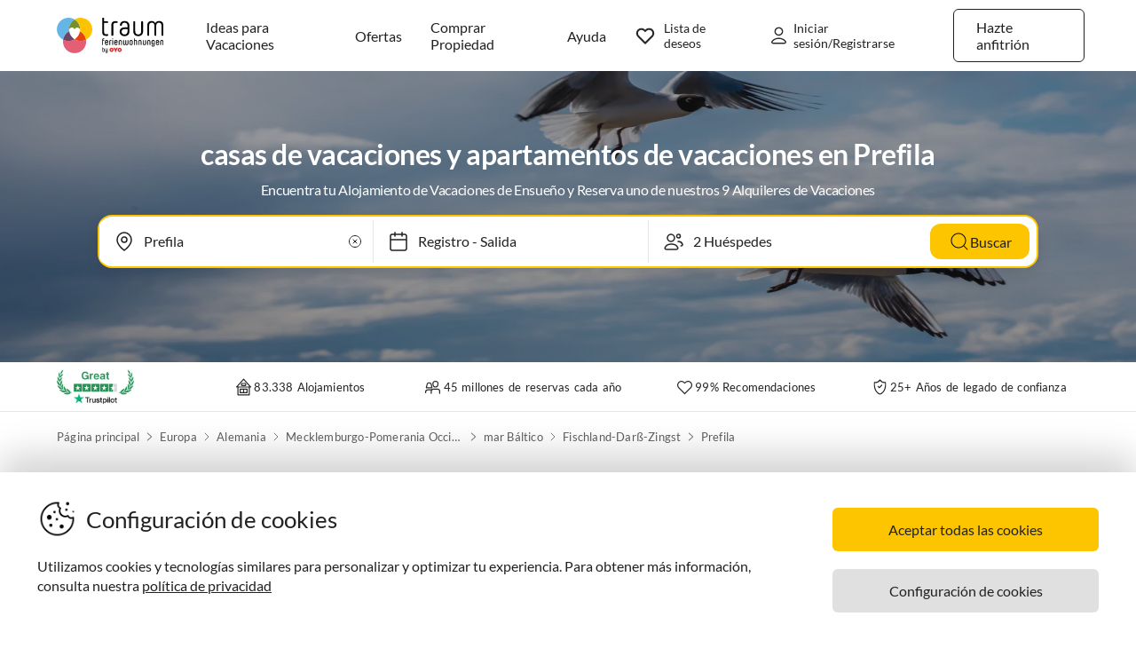

--- FILE ---
content_type: text/html; charset=utf-8
request_url: https://www.traumhomes.es/europa/alemania/fischland-darss-zingst/prefila/
body_size: 58185
content:
<!DOCTYPE html><html lang="es-ES" style="scroll-behavior:smooth"><head><meta http-equiv="Content-Type" content="text/html; charset=utf-8"/><meta http-equiv="X-UA-Compatible" content="IE=edge,chrome=1"/><meta charSet="utf-8"/><title>alquilar casas de vacaciones y apartamentos de vacaciones en Prefila - vacaciones en Prefila</title><meta http-equiv="X-UA-Compatible" content="IE=edge"/><meta name="viewport" content="viewport-fit=cover, width=device-width, initial-scale=1.0, minimum-scale=1.0, maximum-scale=5.0"/><meta name="description" content="¿Buscas un alojamiento para las vacaciones? Elige entre nuestra selección de 9 Casas de vacaciones &amp; apartamentos de vacaciones en Prefila desde €72. ¡Reserva tu alojamiento directamente con el propietario!"/><meta name="content-language" content="es-ES"/><meta name="msvalidate.01" content="7295756D5DACC26A911F2500200504FC"/><meta name="google-site-verification" content="QLTO3tCtcuEwPlXDygQXeYZHMGsKcPnBd2Uf8vXJJCM"/><meta name="p:domain_verify" content="4bd5af6331242b3a140bbcdc4391e5c6"/><meta name="robots" content="index, follow"/><meta name="copyright" content="Traum-Ferienwohnungen GmbH"/><meta property="og:title" content="alquilar casas de vacaciones y apartamentos de vacaciones en Prefila - vacaciones en Prefila"/><meta property="og:description" content="¿Buscas un alojamiento para las vacaciones? Elige entre nuestra selección de 9 Casas de vacaciones &amp; apartamentos de vacaciones en Prefila desde €72. ¡Reserva tu alojamiento directamente con el propietario!"/><meta property="og:site_name" content="Traum-Ferienwohnungen"/><meta property="og:type" content="website"/><meta property="og:url" content="https://www.traumhomes.es/europa/alemania/fischland-darss-zingst/prefila/"/><meta property="og:locale" content="es-ES"/><meta name="twitter:card" content="summary"/><meta name="twitter:title" content="alquilar casas de vacaciones y apartamentos de vacaciones en Prefila - vacaciones en Prefila"/><meta name="twitter:description" content="¿Buscas un alojamiento para las vacaciones? Elige entre nuestra selección de 9 Casas de vacaciones &amp; apartamentos de vacaciones en Prefila desde €72. ¡Reserva tu alojamiento directamente con el propietario!"/><meta name="twitter:url" content="https://www.traumhomes.es/europa/alemania/fischland-darss-zingst/prefila/"/><meta name="twitter:site" content="@traumfewo"/><meta name="twitter:image" content="https://img2.traum-ferienwohnungen.de/region/1397/full/prefila.jpg"/><meta name="application-name" content="Traum-Ferienwohnungen - Ferien mit Herz"/><meta name="mobile-web-app-capable" content="yes"/><meta name="apple-mobile-web-app-title" content="TraumFewo"/><meta name="msapplication-TileColor" content="#FFFFFF"/><meta name="msapplication-TileImage" content="/guest-website-frontend@v1-12-47/assets/images/favicon/favicon-150.png"/><meta name="theme-color" content="#ffffff"/><link rel="preconnect" href="https://img2.traum-ferienwohnungen.de" crossorigin="anonymous"/><link rel="preconnect" href="https://images.traum-ferienwohnungen.de" crossorigin="anonymous"/><link rel="dns-prefetch" href="//storage.googleapis.com"/><link rel="dns-prefetch" href="//www.googletagmanager.com"/><link rel="canonical" href="https://www.traumhomes.es/europa/alemania/fischland-darss-zingst/prefila/"/><link rel="alternate" href="https://www.traum-ferienwohnungen.de/europa/deutschland/fischland-darss-zingst/prerow/" hrefLang="de-DE"/><link rel="alternate" href="https://www.traum-ferienwohnungen.at/europa/deutschland/fischland-darss-zingst/prerow/" hrefLang="de-AT"/><link rel="alternate" href="https://www.traum-ferienwohnungen.ch/europa/deutschland/fischland-darss-zingst/prerow/" hrefLang="de-CH"/><link rel="alternate" href="https://www.vacation-apartments.com/europe/germany/fischland-darss-zingst/prerow/" hrefLang="en-US"/><link rel="alternate" href="https://www.holiday-apartments.co.uk/europe/germany/fischland-darss-zingst/prerow/" hrefLang="en-GB"/><link rel="alternate" href="https://www.traumhomes.nl/europa/duitsland/fischland-darss-zingst/voorrij/" hrefLang="nl-NL"/><link rel="alternate" href="https://www.traumhomes.fr/leurope/allemagne/fischland-darss-zingst/pre-rangee/" hrefLang="fr-FR"/><link rel="alternate" href="https://www.traumhomes.it/europa/germania/fischland-darss-zingst/prefila/" hrefLang="it-IT"/><link rel="alternate" href="https://www.traumhomes.es/europa/alemania/fischland-darss-zingst/prefila/" hrefLang="es-ES"/><link rel="preload" as="image" href="https://img2.traum-ferienwohnungen.de/region/1397/grid-small/prefila.jpg?imwidth=320" fetchpriority="high" media="(max-width: 479px)"/><link rel="preload" as="image" href="https://img2.traum-ferienwohnungen.de/region/1397/grid-medium/prefila.jpg?imwidth=480" fetchpriority="high" media="(min-width: 480px) and (max-width: 767px)"/><link rel="preload" as="image" href="https://img2.traum-ferienwohnungen.de/region/1397/grid-large/prefila.jpg?imwidth=640" fetchpriority="high" media="(min-width: 768px) and (max-width: 1023px)"/><link rel="preload" as="image" href="https://img2.traum-ferienwohnungen.de/region/1397/grid-large-wide-retina/prefila.jpg?imwidth=1024" fetchpriority="high" media="(min-width: 1024px) and (max-width: 1275px)"/><link rel="preload" as="image" href="https://img2.traum-ferienwohnungen.de/region/1397/grid-large-wide-retina/prefila.jpg?imwidth=1600" fetchpriority="high" media="(min-width: 1276px)"/><link rel="shortcut icon" type="image/x-icon" href="/guest-website-frontend@v1-12-47/assets/images/favicon/favicon.ico"/><link rel="icon" type="image/vnd.microsoft.icon" sizes="16x16 32x32 48x48" href="/guest-website-frontend@v1-12-47/assets/images/favicon/favicon.ico"/><link rel="icon" type="image/png" sizes="16x16" href="/guest-website-frontend@v1-12-47/assets/images/favicon/favicon-16.png"/><link rel="icon" type="image/png" sizes="32x32" href="/guest-website-frontend@v1-12-47/assets/images/favicon/favicon-32.png"/><link rel="apple-touch-icon" sizes="76x76" href="/guest-website-frontend@v1-12-47/assets/images/favicon/favicon-76.png"/><link rel="apple-touch-icon" sizes="120x120" href="/guest-website-frontend@v1-12-47/assets/images/favicon/favicon-120.png"/><link rel="apple-touch-icon" sizes="152x152" href="/guest-website-frontend@v1-12-47/assets/images/favicon/favicon-152.png"/><link rel="apple-touch-icon" sizes="180x180" href="/guest-website-frontend@v1-12-47/assets/images/favicon/favicon-180.png"/><link rel="apple-touch-icon" sizes="192x192" href="/guest-website-frontend@v1-12-47/assets/images/favicon/favicon-180.png"/><link rel="mask-icon" href="/guest-website-frontend@v1-12-47/assets/images/favicon/safari-pinned-tab.svg" color="#5bbad5"/><script>
        window.dataLayer = window.dataLayer || [];
        function gtag(){dataLayer.push(arguments);}

        if (localStorage.getItem('consentMode') === null) {
            gtag('consent', 'default', {
                'ad_storage': 'denied',
                'ad_user_data': 'denied',
                'ad_personalization': 'denied',
                'analytics_storage': 'denied',
                'functionality_storage': 'denied',
                'personalization_storage': 'denied',
                'security_storage': 'denied',
            });
        } else {
            gtag('consent', 'default', JSON.parse(localStorage.getItem('consentMode')));
        }

        (function(w,d,s,l,i){w[l]=w[l]||[];w[l].push({'gtm.start':
        new Date().getTime(),event:'gtm.js'});var f=d.getElementsByTagName(s)[0],
        j=d.createElement(s),dl=l!='dataLayer'?'&l='+l:'';j.defer=true;j.src=
        'https://www.googletagmanager.com/gtm.js?id='+i+dl;f.parentNode.insertBefore(j,f);
        })(window,document,'script','dataLayer','GTM-NQVNQV');</script><script type="application/ld+json">{"@context":"https://schema.org","@type":"Product","name":"casas de vacaciones y apartamentos de vacaciones en","description":"¿Buscas un alojamiento para las vacaciones? Elige entre nuestra selección de 9 Casas de vacaciones & apartamentos de vacaciones en Prefila desde €72. ¡Reserva tu alojamiento directamente con el propietario!","brand":{"@type":"Brand","name":"Traum-Ferienwohnungen"},"aggregateRating":{"@type":"AggregateRating","bestRating":"5","worstRating":"1","ratingValue":5,"reviewCount":18},"image":"https://img2.traum-ferienwohnungen.de/region/1397/grid-large-wide-retina/prefila.jpg"}</script><meta name="next-head-count" content="60"/><link rel="preload" href="/guest-website-frontend@v1-12-47/_next/static/css/b216049c17f1a7e25d3e.css" as="style"/><link rel="stylesheet" href="/guest-website-frontend@v1-12-47/_next/static/css/b216049c17f1a7e25d3e.css" data-n-g=""/><noscript data-n-css=""></noscript><script defer="" nomodule="" src="/guest-website-frontend@v1-12-47/_next/static/chunks/polyfills-a40ef1678bae11e696dba45124eadd70.js"></script><script src="/guest-website-frontend@v1-12-47/_next/static/chunks/webpack-27c24d749dff911aa596.js" defer=""></script><script src="/guest-website-frontend@v1-12-47/_next/static/chunks/framework-ee7f4db754ed3f3ec0b7.js" defer=""></script><script src="/guest-website-frontend@v1-12-47/_next/static/chunks/main-bc354ffa19b6e9c1ba0a.js" defer=""></script><script src="/guest-website-frontend@v1-12-47/_next/static/chunks/pages/_app-edd6115bf55f4c8a5121.js" defer=""></script><script src="/guest-website-frontend@v1-12-47/_next/static/chunks/8514-f2c839f1216b11aeaee0.js" defer=""></script><script src="/guest-website-frontend@v1-12-47/_next/static/chunks/8777-48bb2d5030b8193ef8b4.js" defer=""></script><script src="/guest-website-frontend@v1-12-47/_next/static/chunks/1086-d17ce9aa97860768701f.js" defer=""></script><script src="/guest-website-frontend@v1-12-47/_next/static/chunks/5675-67a946dc9a3f6d78bc49.js" defer=""></script><script src="/guest-website-frontend@v1-12-47/_next/static/chunks/5709-ef9d9a84eecdc112a7d4.js" defer=""></script><script src="/guest-website-frontend@v1-12-47/_next/static/chunks/9299-98f0eae2ce2d7c95c648.js" defer=""></script><script src="/guest-website-frontend@v1-12-47/_next/static/chunks/4463-6f989e0902e4743590e0.js" defer=""></script><script src="/guest-website-frontend@v1-12-47/_next/static/chunks/3349-a81320a1f1ae8524e643.js" defer=""></script><script src="/guest-website-frontend@v1-12-47/_next/static/chunks/3941-ee9eae8c10ab51e41c55.js" defer=""></script><script src="/guest-website-frontend@v1-12-47/_next/static/chunks/6583-a76559398b64df029756.js" defer=""></script><script src="/guest-website-frontend@v1-12-47/_next/static/chunks/6494-f8e2e18b8be3f2887f3c.js" defer=""></script><script src="/guest-website-frontend@v1-12-47/_next/static/chunks/2385-08a7d5ce5a86c732f645.js" defer=""></script><script src="/guest-website-frontend@v1-12-47/_next/static/chunks/pages/region-93dfcc24c733e68c22de.js" defer=""></script><script src="/guest-website-frontend@v1-12-47/_next/static/guest-website-frontend@69ea012f24793d649106ac0c193a122b9ae8477e/_buildManifest.js" defer=""></script><script src="/guest-website-frontend@v1-12-47/_next/static/guest-website-frontend@69ea012f24793d649106ac0c193a122b9ae8477e/_ssgManifest.js" defer=""></script><style id="__jsx-1968069952">@font-face{font-family:'Lato';src:local('Lato:Regular'),local('Lato-Regular'), url('/guest-website-frontend@v1-12-47/fonts/Lato-Regular.woff2') format('woff2');font-weight:normal;font-display:swap;}@font-face{font-family:'Lato';src:local('Lato:Bold'),local('Lato-Bold'),url('/guest-website-frontend@v1-12-47/fonts/Lato-Bold.woff2') format('woff2');font-weight:bold;font-display:swap;}@font-face{font-family:'Yummo';src:local('Yummo:Bold'),local('Yummo-Bold'), url('/guest-website-frontend@v1-12-47/fonts/Yummo-Bold.otf') format('opentype');font-weight:bold;font-display:swap;}@font-face{font-family:'Yummo';src:local('Yummo:Regular'),local('Yummo-Regular'), url('/guest-website-frontend@v1-12-47/fonts/Yummo-Regular.otf') format('opentype');font-weight:normal;font-display:swap;}@font-face{font-family:'Inter';font-style:normal;font-weight:400 700;font-display:swap;src:local('Inter'),url('/guest-website-frontend@v1-12-47/fonts/Inter.woff2'):format('woff2');}</style><style data-styled="" data-styled-version="5.3.0">*{font-family:Lato,Verdana,sans-serif;font-weight:400;color:#212121;}/*!sc*/
html{-webkit-scroll-behavior:smooth;-moz-scroll-behavior:smooth;-ms-scroll-behavior:smooth;scroll-behavior:smooth;box-sizing:border-box;}/*!sc*/
*,*::before,*::after{box-sizing:inherit;}/*!sc*/
html,sub,sup,button,input,optgroup,select,textarea{line-height:normal;}/*!sc*/
p,h1,h2,h3,h4,h5,h6,ul,li,button{margin:0;padding:0;}/*!sc*/
input{border:none;outline:none;}/*!sc*/
button,input[type='submit'],input[type='reset']{background:none;color:inherit;border:none;outline:inherit;margin:0;padding:0;cursor:pointer;}/*!sc*/
b,strong{font-weight:700;}/*!sc*/
.ReactModal__Body--open{overflow:hidden !important;}/*!sc*/
data-styled.g1[id="sc-global-iEDSUG1"]{content:"sc-global-iEDSUG1,"}/*!sc*/
@media only screen and (max-width:1023px){.cYrKzH{position:-webkit-sticky;position:sticky;top:0;width:100%;z-index:100;border-bottom:0.0625rem solid #e0e0e0;padding-left:0.75rem;background-color:#ffffff;}}/*!sc*/
data-styled.g2[id="header-section-styles__StickyContainer-sc-1fv3wji-0"]{content:"cYrKzH,"}/*!sc*/
.dcsiEi{position:relative;display:-webkit-box;display:-webkit-flex;display:-ms-flexbox;display:flex;-webkit-box-pack:justify;-webkit-justify-content:space-between;-ms-flex-pack:justify;justify-content:space-between;top:0;width:100%;height:3.25rem;z-index:100;background-color:#ffffff;}/*!sc*/
@media only screen and (min-width:768px){.dcsiEi{max-width:83rem;margin:0 auto;height:4.375rem;}}/*!sc*/
@media only screen and (min-width:1024px){.dcsiEi{height:5rem;}}/*!sc*/
data-styled.g3[id="header-section-styles__HeaderBar-sc-1fv3wji-1"]{content:"dcsiEi,"}/*!sc*/
.kzZdDT{width:inherit;height:inherit;display:-webkit-box;display:-webkit-flex;display:-ms-flexbox;display:flex;color:#212121;-webkit-align-items:center;-webkit-box-align:center;-ms-flex-align:center;align-items:center;-webkit-box-pack:justify;-webkit-justify-content:space-between;-ms-flex-pack:justify;justify-content:space-between;font-family:Lato,Verdana,sans-serif;font-size:1.25rem;font-weight:400;}/*!sc*/
@media only screen and (min-width:1024px){.kzZdDT{padding:0 0.5rem;}}/*!sc*/
@media only screen and (min-width:1276px){.kzZdDT{padding:0 3rem;}}/*!sc*/
data-styled.g4[id="header-section-styles__HeaderBarContent-sc-1fv3wji-2"]{content:"kzZdDT,"}/*!sc*/
.iRxNBP{display:-webkit-box;display:-webkit-flex;display:-ms-flexbox;display:flex;-webkit-align-items:center;-webkit-box-align:center;-ms-flex-align:center;align-items:center;font-family:Lato,Helvetica,sans-serif;font-size:0.875rem;line-height:1.5rem;color:#212121;padding:0.25rem;font-weight:400;contain:layout style;}/*!sc*/
@media (min-width:768px){.iRxNBP{display:-webkit-box;display:-webkit-flex;display:-ms-flexbox;display:flex;padding:1.25rem 0.75rem;font-size:0.82rem;line-height:normal;-webkit-text-decoration:none;text-decoration:none;color:#212121;}.iRxNBP:hover{-webkit-text-decoration:underline;text-decoration:underline;}}/*!sc*/
@media (min-width:340px){.iRxNBP{padding:0;}}/*!sc*/
@media (min-width:1024px){.iRxNBP{padding:1.25rem calc(0.75rem + 0.125rem);font-size:0.875rem;}}/*!sc*/
@media (min-width:1276px){.iRxNBP{padding:1.25rem 1rem;}}/*!sc*/
data-styled.g5[id="header-section-styles__NavigationItem-sc-1fv3wji-3"]{content:"iRxNBP,"}/*!sc*/
@media (max-width:340px){.fbXBwP{padding:0;}}/*!sc*/
data-styled.g6[id="header-section-styles__WishlistIconWrapper-sc-1fv3wji-4"]{content:"fbXBwP,"}/*!sc*/
.MqRtN{cursor:pointer;display:-webkit-box;display:-webkit-flex;display:-ms-flexbox;display:flex;-webkit-align-items:center;-webkit-box-align:center;-ms-flex-align:center;align-items:center;}/*!sc*/
.MqRtN:hover{-webkit-text-decoration:none;text-decoration:none;}/*!sc*/
data-styled.g7[id="header-section-styles__NavigationButton-sc-1fv3wji-5"]{content:"MqRtN,"}/*!sc*/
.eAwgMr{font-size:1rem;pointer-events:none;}/*!sc*/
.header-section-styles__NavigationButton-sc-1fv3wji-5:hover .header-section-styles__NavigationButtonText-sc-1fv3wji-6{-webkit-text-decoration:underline;text-decoration:underline;}/*!sc*/
data-styled.g8[id="header-section-styles__NavigationButtonText-sc-1fv3wji-6"]{content:"eAwgMr,"}/*!sc*/
.hacsJw{font:400 1rem Lato,Verdana,sans-serif;color:inherit;}/*!sc*/
@media only screen and (min-width:1024px){.hacsJw{padding:0.3125rem 1.25rem;}}/*!sc*/
data-styled.g9[id="header-section-styles__GhostButtonContent-sc-1fv3wji-7"]{content:"hacsJw,"}/*!sc*/
.eolOqP{display:-webkit-box;display:-webkit-flex;display:-ms-flexbox;display:flex;-webkit-align-items:center;-webkit-box-align:center;-ms-flex-align:center;align-items:center;-webkit-text-decoration:none;text-decoration:none;height:100%;color:#212121;padding:0.625rem 0 0.625rem 0.625rem;cursor:pointer;}/*!sc*/
@media only screen and (min-width:1024px){.eolOqP{padding:0.625rem 2rem 0.625rem 1rem;}}/*!sc*/
data-styled.g19[id="header-section-styles__LogoWrapper-sc-1fv3wji-17"]{content:"eolOqP,"}/*!sc*/
.fdlhd{height:1.5rem;}/*!sc*/
@media only screen and (min-width:768px){.fdlhd{height:2.063rem;}}/*!sc*/
@media only screen and (min-width:1024px){.fdlhd{height:2.5rem;}}/*!sc*/
data-styled.g20[id="header-section-styles__LogoImage-sc-1fv3wji-18"]{content:"fdlhd,"}/*!sc*/
.bjGRJs{height:1.375rem;width:1.5rem;cursor:pointer;pointer-events:none;}/*!sc*/
@media only screen and (min-width:1276px){.bjGRJs{margin-right:0.3125rem;}}/*!sc*/
data-styled.g21[id="header-section-styles__IconImage-sc-1fv3wji-19"]{content:"bjGRJs,"}/*!sc*/
.lnKtOX{height:1rem;width:1rem;cursor:pointer;}/*!sc*/
@media only screen and (min-width:1276px){.lnKtOX{margin-right:0.3125rem;}}/*!sc*/
data-styled.g22[id="header-section-styles__CrossImage-sc-1fv3wji-20"]{content:"lnKtOX,"}/*!sc*/
.hdrwqR{display:-webkit-box;display:-webkit-flex;display:-ms-flexbox;display:flex;-webkit-align-items:center;-webkit-box-align:center;-ms-flex-align:center;align-items:center;height:100%;gap:0.5rem;}/*!sc*/
@media only screen and (min-width:768px){.hdrwqR{font-weight:600;}}/*!sc*/
@media only screen and (min-width:1024px){.hdrwqR{-webkit-flex-direction:row-reverse;-ms-flex-direction:row-reverse;flex-direction:row-reverse;}}/*!sc*/
data-styled.g24[id="header-section-styles__RightSubContainer-sc-1fv3wji-22"]{content:"hdrwqR,"}/*!sc*/
.joppWP{display:-webkit-box;display:-webkit-flex;display:-ms-flexbox;display:flex;-webkit-align-items:center;-webkit-box-align:center;-ms-flex-align:center;align-items:center;height:100%;}/*!sc*/
data-styled.g25[id="header-section-styles__LeftSubContainer-sc-1fv3wji-23"]{content:"joppWP,"}/*!sc*/
.eQpneS{position:relative;}/*!sc*/
@media only screen and (min-width:1024px){.eQpneS{padding-left:1.25rem;}.eQpneS:hover{-webkit-text-decoration:underline;text-decoration:underline;}}/*!sc*/
data-styled.g26[id="header-section-styles__ButtonWrapper-sc-1fv3wji-24"]{content:"eQpneS,"}/*!sc*/
.bCLJqK{position:relative;padding:0;}/*!sc*/
@media only screen and (min-width:1024px){.bCLJqK{padding-left:1.25rem;}.bCLJqK:hover{-webkit-text-decoration:underline;text-decoration:underline;}}/*!sc*/
data-styled.g27[id="header-section-styles__UserIconWrapper-sc-1fv3wji-25"]{content:"bCLJqK,"}/*!sc*/
.kNJSDH{display:-webkit-box;display:-webkit-flex;display:-ms-flexbox;display:flex;-webkit-align-items:center;-webkit-box-align:center;-ms-flex-align:center;align-items:center;padding:0.25rem;font-size:0.75rem;font-weight:400;}/*!sc*/
@media (min-width:340px){.kNJSDH{padding:0.5rem;}}/*!sc*/
@media only screen and (min-width:1024px){.kNJSDH{padding:0.625rem 0.625rem 0.625rem 1rem;}}/*!sc*/
data-styled.g29[id="header-section-styles__GhostButtonWrapper-sc-1fv3wji-27"]{content:"kNJSDH,"}/*!sc*/
.lnGHSq{-webkit-text-decoration:none;text-decoration:none;}/*!sc*/
data-styled.g30[id="header-section-styles__SeoHref-sc-1fv3wji-28"]{content:"lnGHSq,"}/*!sc*/
.hmZeRJ{display:-webkit-box;display:-webkit-flex;display:-ms-flexbox;display:flex;-webkit-align-items:center;-webkit-box-align:center;-ms-flex-align:center;align-items:center;height:100%;-webkit-text-decoration:none;text-decoration:none;color:#212121;cursor:pointer;-webkit-box-pack:center;-webkit-justify-content:center;-ms-flex-pack:center;justify-content:center;}/*!sc*/
@media only screen and (min-width:340px){.hmZeRJ{padding:0 1rem 0 0;}}/*!sc*/
@media only screen and (min-width:1024px){.hmZeRJ{display:none;}}/*!sc*/
data-styled.g31[id="header-section-styles__MenuIconWrapper-sc-1fv3wji-29"]{content:"hmZeRJ,"}/*!sc*/
.cqpkKu{display:-webkit-box;display:-webkit-flex;display:-ms-flexbox;display:flex;-webkit-align-items:center;-webkit-box-align:center;-ms-flex-align:center;align-items:center;-webkit-box-pack:justify;-webkit-justify-content:space-between;-ms-flex-pack:justify;justify-content:space-between;-webkit-text-decoration:none;text-decoration:none;padding:1rem;width:100%;contain:layout style;}/*!sc*/
data-styled.g37[id="header-section-styles__DrawerItem-sc-1fv3wji-35"]{content:"cqpkKu,"}/*!sc*/
.cKFUrs{display:-webkit-box;display:-webkit-flex;display:-ms-flexbox;display:flex;-webkit-align-items:center;-webkit-box-align:center;-ms-flex-align:center;align-items:center;}/*!sc*/
data-styled.g38[id="header-section-styles__DrawerItemLeft-sc-1fv3wji-36"]{content:"cKFUrs,"}/*!sc*/
.edWxLV{padding-left:1rem;font-weight:300;font-size:1rem;pointer-events:none;}/*!sc*/
data-styled.g39[id="header-section-styles__DrawerItemText-sc-1fv3wji-37"]{content:"edWxLV,"}/*!sc*/
.fXMlQH{display:-webkit-box;display:-webkit-flex;display:-ms-flexbox;display:flex;-webkit-box-pack:justify;-webkit-justify-content:space-between;-ms-flex-pack:justify;justify-content:space-between;-webkit-align-items:center;-webkit-box-align:center;-ms-flex-align:center;align-items:center;border-bottom:0.0625rem #e0e0e0 solid;padding:0.25rem 1rem 0.25rem 0.5rem;}/*!sc*/
data-styled.g40[id="header-section-styles__MenuDrawerHeader-sc-1fv3wji-38"]{content:"fXMlQH,"}/*!sc*/
.kYEjTv{display:-webkit-box;display:-webkit-flex;display:-ms-flexbox;display:flex;-webkit-align-items:center;-webkit-box-align:center;-ms-flex-align:center;align-items:center;position:relative;}/*!sc*/
data-styled.g42[id="header-section-styles__WishlistIconContainer-sc-1fv3wji-40"]{content:"kYEjTv,"}/*!sc*/
.jUwPNy{display:none;padding-left:0.25rem;font-size:0.875rem;}/*!sc*/
@media only screen and (min-width:1276px){.jUwPNy{display:block;}}/*!sc*/
data-styled.g45[id="header-section-styles__WishlistText-sc-1fv3wji-43"]{content:"jUwPNy,"}/*!sc*/
.joGTyn{font-size:0.875rem;display:none;pointer-events:none;}/*!sc*/
@media only screen and (min-width:1276px){.joGTyn{display:block;}}/*!sc*/
data-styled.g46[id="header-section-styles__LoginButtonText-sc-1fv3wji-44"]{content:"joGTyn,"}/*!sc*/
.gjhHhz{display:-webkit-box;display:-webkit-flex;display:-ms-flexbox;display:flex;}/*!sc*/
@media only screen and (min-width:1024px){.gjhHhz{display:none;}}/*!sc*/
data-styled.g47[id="header-section-styles__CompactLayoutWrapper-sc-1fv3wji-45"]{content:"gjhHhz,"}/*!sc*/
.bemZKd{display:none;}/*!sc*/
@media only screen and (min-width:1024px){.bemZKd{display:-webkit-box;display:-webkit-flex;display:-ms-flexbox;display:flex;}}/*!sc*/
data-styled.g48[id="header-section-styles__DesktopLayoutWrapper-sc-1fv3wji-46"]{content:"bemZKd,"}/*!sc*/
.iuQyqi{display:-webkit-box;display:-webkit-flex;display:-ms-flexbox;display:flex;-webkit-align-items:center;-webkit-box-align:center;-ms-flex-align:center;align-items:center;}/*!sc*/
data-styled.g49[id="header-section-styles__ListRentalWrapper-sc-1fv3wji-47"]{content:"iuQyqi,"}/*!sc*/
.QuRvz{display:-webkit-box;display:-webkit-flex;display:-ms-flexbox;display:flex;-webkit-align-items:center;-webkit-box-align:center;-ms-flex-align:center;align-items:center;gap:0.5rem;}/*!sc*/
data-styled.g50[id="header-section-styles__UserActionsContainer-sc-1fv3wji-48"]{content:"QuRvz,"}/*!sc*/
.dbJeTE{display:none;}/*!sc*/
data-styled.g52[id="drawer-styles__DrawerCheckbox-sc-1no4kgo-1"]{content:"dbJeTE,"}/*!sc*/
.ciCqMN{position:fixed;visibility:hidden;background:#ffffff;-webkit-transition:all;transition:all;}/*!sc*/
.drawer-styles__DrawerCheckbox-sc-1no4kgo-1:checked ~ .drawer-styles__DrawerNav-sc-1no4kgo-2{visibility:visible;-webkit-transform:translate3d(0,0,0) !important;-ms-transform:translate3d(0,0,0) !important;transform:translate3d(0,0,0) !important;}/*!sc*/
data-styled.g53[id="drawer-styles__DrawerNav-sc-1no4kgo-2"]{content:"ciCqMN,"}/*!sc*/
.llbwsG{display:none;height:100%;left:0;position:fixed;top:0;width:100%;}/*!sc*/
.drawer-styles__DrawerCheckbox-sc-1no4kgo-1:checked ~ .drawer-styles__DrawerOverlay-sc-1no4kgo-3{display:block;opacity:1;}/*!sc*/
data-styled.g54[id="drawer-styles__DrawerOverlay-sc-1no4kgo-3"]{content:"llbwsG,"}/*!sc*/
.cYZRdz{display:inline-block;cursor:pointer;-webkit-text-decoration:none;text-decoration:none;padding:0.3125rem;outline:none;border-radius:0.375rem;-webkit-transition-duration:0.2s;transition-duration:0.2s;}/*!sc*/
.idzzGh{display:inline-block;cursor:pointer;-webkit-text-decoration:none;text-decoration:none;padding:0.75rem 1rem;outline:none;border-radius:1rem;-webkit-transition-duration:0.2s;transition-duration:0.2s;}/*!sc*/
.bbMNOz{display:inline-block;cursor:pointer;-webkit-text-decoration:none;text-decoration:none;padding:0.75rem 1rem;outline:none;border-radius:0.375rem;-webkit-transition-duration:0.2s;transition-duration:0.2s;}/*!sc*/
data-styled.g55[id="button-styles__ButtonContainer-sc-1hpgd3o-0"]{content:"cYZRdz,idzzGh,bbMNOz,"}/*!sc*/
.joLEIq{border:0.0625rem solid #212121;background-color:#ffffff;color:#212121;}/*!sc*/
.joLEIq:hover{background-color:#212121;color:#ffffff;border-color:#212121;}/*!sc*/
.dWDoAq{border:0.0625rem solid #64b6e7;background-color:#ffffff;color:#64b6e7;}/*!sc*/
.dWDoAq:hover{background-color:#64b6e7;color:#ffffff;border-color:#64b6e7;}/*!sc*/
data-styled.g56[id="ghost-button-styles__Container-sc-1g1k25e-0"]{content:"joLEIq,dWDoAq,"}/*!sc*/
.cnOJsa{min-width:1.5rem;min-height:1.5rem;}/*!sc*/
data-styled.g72[id="icons__LocationPinIcon-sc-o9env6-0"]{content:"cnOJsa,"}/*!sc*/
.bYHOCP{min-width:0.75rem;min-height:0.75rem;}/*!sc*/
data-styled.g94[id="icons__ChevronDownIcon-sc-o9env6-22"]{content:"bYHOCP,"}/*!sc*/
.eNXHpr{border:none;background-color:#fdc400;color:inherit;}/*!sc*/
.eNXHpr:hover{background-color:#fedc66;}/*!sc*/
data-styled.g107[id="solid-button-styles__Container-sc-1g0chaw-0"]{content:"eNXHpr,"}/*!sc*/
.dhmriU{display:-webkit-box;display:-webkit-flex;display:-ms-flexbox;display:flex;-webkit-box-pack:justify;-webkit-justify-content:space-between;-ms-flex-pack:justify;justify-content:space-between;-webkit-align-items:center;-webkit-box-align:center;-ms-flex-align:center;align-items:center;width:100%;border-bottom:0.0625rem solid #00000019;padding:1rem 0;}/*!sc*/
.dhmriU:last-child{border-bottom:none;}/*!sc*/
data-styled.g135[id="styles__Container-sc-1vqnq51-0"]{content:"dhmriU,"}/*!sc*/
.frxFmj{display:block;font-size:0.875rem;line-height:1.5rem;}/*!sc*/
data-styled.g136[id="styles__CounterTitle-sc-1vqnq51-1"]{content:"frxFmj,"}/*!sc*/
.hzPJUV{font-size:0.8125rem;line-height:1rem;color:#00000080;-webkit-letter-spacing:0.0125rem;-moz-letter-spacing:0.0125rem;-ms-letter-spacing:0.0125rem;letter-spacing:0.0125rem;}/*!sc*/
data-styled.g137[id="styles__CounterDescription-sc-1vqnq51-2"]{content:"hzPJUV,"}/*!sc*/
.CFYro{display:-webkit-box;display:-webkit-flex;display:-ms-flexbox;display:flex;-webkit-align-items:center;-webkit-box-align:center;-ms-flex-align:center;align-items:center;min-width:8.125rem;}/*!sc*/
data-styled.g138[id="styles__CounterButtonsContainer-sc-1vqnq51-3"]{content:"CFYro,"}/*!sc*/
.fTsFmo{height:2rem;width:2rem;border-radius:0.25rem;-webkit-user-select:none;-moz-user-select:none;-ms-user-select:none;user-select:none;background-color:#ffffff;-webkit-transition:background-color 200ms ease-out;transition:background-color 200ms ease-out;}/*!sc*/
.fTsFmo:hover{background-color:#212121;}/*!sc*/
.fTsFmo:disabled,.fTsFmo:hover:disabled{background-color:#ffffff;opacity:0.25;cursor:not-allowed;}/*!sc*/
data-styled.g139[id="styles__CounterButton-sc-1vqnq51-4"]{content:"fTsFmo,"}/*!sc*/
.cfhskf{margin:0 auto;-webkit-user-select:none;-moz-user-select:none;-ms-user-select:none;user-select:none;}/*!sc*/
data-styled.g140[id="styles__CounterValue-sc-1vqnq51-5"]{content:"cfhskf,"}/*!sc*/
.paBGG path{stroke:#212121;-webkit-transition:stroke 200ms ease-out;transition:stroke 200ms ease-out;}/*!sc*/
.paBGG rect{stroke:#e0e0e0;stroke-opacity:1;-webkit-transition:stroke 200ms ease-out;transition:stroke 200ms ease-out;}/*!sc*/
.styles__CounterButton-sc-1vqnq51-4:hover .styles__CounterButtonIcon-sc-1vqnq51-6 path{stroke:#ffffff;}/*!sc*/
.styles__CounterButton-sc-1vqnq51-4:hover .styles__CounterButtonIcon-sc-1vqnq51-6 rect{stroke:#212121;}/*!sc*/
.styles__CounterButton-sc-1vqnq51-4:disabled .styles__CounterButtonIcon-sc-1vqnq51-6 path,.styles__CounterButton-sc-1vqnq51-4:hover:disabled .paBGG path{stroke:#212121;}/*!sc*/
.styles__CounterButton-sc-1vqnq51-4:disabled .styles__CounterButtonIcon-sc-1vqnq51-6 rect,.styles__CounterButton-sc-1vqnq51-4:hover:disabled .paBGG rect{stroke:#e0e0e0;}/*!sc*/
data-styled.g141[id="styles__CounterButtonIcon-sc-1vqnq51-6"]{content:"paBGG,"}/*!sc*/
.dMakPs{margin:0 1rem;}/*!sc*/
@media only screen and (min-width:768px){.dMakPs{margin:0.5rem 1.5rem;}}/*!sc*/
data-styled.g144[id="guest-counters-container-styles__GuestsContainer-sc-1vumxky-0"]{content:"dMakPs,"}/*!sc*/
.fCHWet{position:absolute;border-radius:0.375rem;background-color:#ffffff;width:-webkit-max-content;width:-moz-max-content;width:max-content;overflow:hidden;box-shadow:0 0 7px #00000026;visibility:hidden;opacity:0;-webkit-transition:visibility 200ms ease-out,opacity 200ms ease-out;transition:visibility 200ms ease-out,opacity 200ms ease-out;}/*!sc*/
data-styled.g152[id="widget-card__WidgetCard-sc-1qwslr-0"]{content:"fCHWet,"}/*!sc*/
.dcDqEj{position:relative;width:100%;}/*!sc*/
data-styled.g153[id="widget-styles__WidgetContainer-sc-1hrgr78-0"]{content:"dcDqEj,"}/*!sc*/
.RErCJ{position:relative;display:-webkit-box;display:-webkit-flex;display:-ms-flexbox;display:flex;-webkit-align-items:center;-webkit-box-align:center;-ms-flex-align:center;align-items:center;background-color:white;border-right:0.0625rem solid #00000019;height:3rem;padding-left:10px;}/*!sc*/
@media only screen and (max-width:767px){.RErCJ{border-right:none;border-bottom:0.0625rem dotted #00000019;}}/*!sc*/
.widget-styles__WidgetContainer-sc-1hrgr78-0:first-child .widget-styles__WidgetInputContainer-sc-1hrgr78-1{border-radius:0.375rem 0 0 0.375rem;}/*!sc*/
.widget-styles__WidgetContainer-sc-1hrgr78-0:last-child .widget-styles__WidgetInputContainer-sc-1hrgr78-1{border-radius:0 0.375rem 0.375rem 0;}/*!sc*/
.hhDplX{position:relative;display:-webkit-box;display:-webkit-flex;display:-ms-flexbox;display:flex;-webkit-align-items:center;-webkit-box-align:center;-ms-flex-align:center;align-items:center;background-color:white;border:none;height:3rem;padding-left:10px;}/*!sc*/
.widget-styles__WidgetContainer-sc-1hrgr78-0:first-child .widget-styles__WidgetInputContainer-sc-1hrgr78-1{border-radius:0.375rem 0 0 0.375rem;}/*!sc*/
.widget-styles__WidgetContainer-sc-1hrgr78-0:last-child .widget-styles__WidgetInputContainer-sc-1hrgr78-1{border-radius:0 0.375rem 0.375rem 0;}/*!sc*/
data-styled.g154[id="widget-styles__WidgetInputContainer-sc-1hrgr78-1"]{content:"RErCJ,hhDplX,"}/*!sc*/
.fGKrIA{-webkit-user-select:none;-moz-user-select:none;-ms-user-select:none;user-select:none;width:100%;padding-left:10px;border-right:0.0625rem solid #00000019;}/*!sc*/
@media only screen and (max-width:767px){.fGKrIA{border-right:none;border-bottom:0.0625rem dotted #00000019;}}/*!sc*/
.gcEMhG{-webkit-user-select:none;-moz-user-select:none;-ms-user-select:none;user-select:none;width:100%;padding-left:10px;border:none;}/*!sc*/
data-styled.g155[id="widget-styles__NonSelectableWidgetInputContainer-sc-1hrgr78-2"]{content:"fGKrIA,gcEMhG,"}/*!sc*/
.QhJJa{background-color:transparent;padding:0.5rem 0.5rem 0.5rem 2.25rem;width:100%;font-size:1rem;line-height:1.5rem;white-space:nowrap;text-overflow:ellipsis;overflow:hidden;}/*!sc*/
@media only screen and (min-width:1024px){.QhJJa{padding:0.75rem 1rem 0.75rem 2.5rem;}}/*!sc*/
data-styled.g156[id="widget-styles__WidgetInput-sc-1hrgr78-3"]{content:"QhJJa,"}/*!sc*/
.faHhxi{position:absolute;left:0.75rem;}/*!sc*/
@media only screen and (min-width:1024px){.faHhxi{left:1rem;}}/*!sc*/
data-styled.g158[id="widget-styles__InputIcon-sc-1hrgr78-5"]{content:"faHhxi,"}/*!sc*/
.iRIzP{top:100%;margin-top:0.25rem;border:0.0625rem solid #00000019;box-shadow:0 8px 10px #0000000f,0 3px 14px #0000000a,0 5px 5px #00000014;z-index:10;}/*!sc*/
data-styled.g173[id="widget-styles__SearchbarWidgetCard-sc-1hrgr78-20"]{content:"iRIzP,"}/*!sc*/
.bxrdQB{-webkit-user-select:none;-moz-user-select:none;-ms-user-select:none;user-select:none;cursor:pointer;}/*!sc*/
data-styled.g174[id="widget-styles__GuestsInput-sc-uv3sxf-0"]{content:"bxrdQB,"}/*!sc*/
.iQwSIb{min-width:21.5rem;max-width:23.5rem;right:-0.0625rem;}/*!sc*/
data-styled.g175[id="widget-styles__GuestPickerWidgetCard-sc-uv3sxf-1"]{content:"iQwSIb,"}/*!sc*/
.ifOUlD{width:100%;text-align:center;-webkit-user-select:none;-moz-user-select:none;-ms-user-select:none;user-select:none;}/*!sc*/
data-styled.g176[id="styles__Container-sc-eqj054-0"]{content:"ifOUlD,"}/*!sc*/
.daaPzD{display:grid;grid-template-columns:repeat(7,1fr);row-gap:1rem;max-width:21.875rem;margin:0 auto;}/*!sc*/
data-styled.g177[id="styles__CalendarGrid-sc-eqj054-1"]{content:"daaPzD,"}/*!sc*/
.gaonPN{font-size:1rem;line-height:1.5rem;margin-bottom:1rem;}/*!sc*/
@media only screen and (min-width:768px){.gaonPN{margin:1rem 0 0;}}/*!sc*/
data-styled.g178[id="styles__CalendarMonthViewContainer-sc-eqj054-2"]{content:"gaonPN,"}/*!sc*/
.iFLdgf{text-align:center;background-color:#ffffff;padding:1rem 0;border-bottom:0.0625rem solid #00000019;-webkit-user-select:none;-moz-user-select:none;-ms-user-select:none;user-select:none;}/*!sc*/
data-styled.g180[id="calendar-days-of-week-grid-styles__CalendarHead-sc-534bc0-0"]{content:"iFLdgf,"}/*!sc*/
.egMzry{font-size:0.8125rem;line-height:1rem;-webkit-letter-spacing:0.0125rem;-moz-letter-spacing:0.0125rem;-ms-letter-spacing:0.0125rem;letter-spacing:0.0125rem;color:#00000080;}/*!sc*/
data-styled.g181[id="calendar-days-of-week-grid-styles__DayOfWeek-sc-534bc0-1"]{content:"egMzry,"}/*!sc*/
.hYpfEa{-webkit-flex-shrink:0;-ms-flex-negative:0;flex-shrink:0;padding:0.25rem 0.5rem;font-size:0.875rem;line-height:1.5rem;background-color:#f8f8f8;border-radius:0.25rem;-webkit-user-select:none;-moz-user-select:none;-ms-user-select:none;user-select:none;}/*!sc*/
@media only screen and (min-width:768px) and (max-width:1023px){.hYpfEa{font-size:0.75rem;line-height:1rem;-webkit-letter-spacing:0.0125rem;-moz-letter-spacing:0.0125rem;-ms-letter-spacing:0.0125rem;letter-spacing:0.0125rem;}}/*!sc*/
data-styled.g186[id="styles__DatePickerPrompt-sc-102h9pc-0"]{content:"hYpfEa,"}/*!sc*/
.dERLzX{position:absolute;left:0;z-index:-1;-webkit-user-select:none;-moz-user-select:none;-ms-user-select:none;user-select:none;}/*!sc*/
data-styled.g190[id="widget-styles__DateInputBackground-sc-908dn9-0"]{content:"dERLzX,"}/*!sc*/
.ifjSmk{-webkit-user-select:none;-moz-user-select:none;-ms-user-select:none;user-select:none;cursor:pointer;}/*!sc*/
data-styled.g191[id="widget-styles__DateInput-sc-908dn9-1"]{content:"ifjSmk,"}/*!sc*/
.kDWFjr{min-width:25.5rem;left:50%;-webkit-transform:translateX(-50%);-ms-transform:translateX(-50%);transform:translateX(-50%);padding:1.5rem;min-width:49.5rem;}/*!sc*/
data-styled.g192[id="widget-styles__DatePickerWidgetCard-sc-908dn9-2"]{content:"kDWFjr,"}/*!sc*/
.eYAxHk >:first-child{grid-column:4;}/*!sc*/
.kaTUSD >:first-child{grid-column:7;}/*!sc*/
data-styled.g193[id="calendar-month-view-styles__MonthCalendarGrid-sc-169vvzw-0"]{content:"eYAxHk,kaTUSD,"}/*!sc*/
.iRPIMd{display:-webkit-box;display:-webkit-flex;display:-ms-flexbox;display:flex;-webkit-box-pack:center;-webkit-justify-content:center;-ms-flex-pack:center;justify-content:center;-webkit-align-items:center;-webkit-box-align:center;-ms-flex-align:center;align-items:center;padding:0;position:relative;}/*!sc*/
.iRPIMd:disabled{cursor:not-allowed;}/*!sc*/
.iRPIMd:disabled *{color:#e0e0e0;}/*!sc*/
data-styled.g194[id="calendar-week-day-cell-styles__WeekDayCellContainer-sc-j7h8hq-0"]{content:"iRPIMd,"}/*!sc*/
.cWCvdi{display:-webkit-box;display:-webkit-flex;display:-ms-flexbox;display:flex;-webkit-box-pack:center;-webkit-justify-content:center;-ms-flex-pack:center;justify-content:center;-webkit-align-items:center;-webkit-box-align:center;-ms-flex-align:center;align-items:center;width:2.5rem;height:2.5rem;border-radius:50%;z-index:10;position:relative;}/*!sc*/
@-webkit-keyframes border-pulse{0%{-webkit-transform:scale(1);-ms-transform:scale(1);transform:scale(1);opacity:1;}100%{-webkit-transform:scale(1.2);-ms-transform:scale(1.2);transform:scale(1.2);opacity:0;}}/*!sc*/
@keyframes border-pulse{0%{-webkit-transform:scale(1);-ms-transform:scale(1);transform:scale(1);opacity:1;}100%{-webkit-transform:scale(1.2);-ms-transform:scale(1.2);transform:scale(1.2);opacity:0;}}/*!sc*/
data-styled.g195[id="calendar-week-day-cell-styles__WeekDayCell-sc-j7h8hq-1"]{content:"cWCvdi,"}/*!sc*/
.cUkthI{display:-webkit-box;display:-webkit-flex;display:-ms-flexbox;display:flex;-webkit-box-pack:justify;-webkit-justify-content:space-between;-ms-flex-pack:justify;justify-content:space-between;-webkit-user-select:none;-moz-user-select:none;-ms-user-select:none;user-select:none;}/*!sc*/
data-styled.g196[id="widget-styles__WidgetContent-sc-wogqcm-0"]{content:"cUkthI,"}/*!sc*/
.dFPpXr:disabled{opacity:0.3;cursor:not-allowed;}/*!sc*/
data-styled.g197[id="widget-styles__ArrowButton-sc-wogqcm-1"]{content:"dFPpXr,"}/*!sc*/
.jrtwPN{max-width:22.5rem;width:100%;}/*!sc*/
.jrtwPN:first-child .widget-styles__ArrowButton-sc-wogqcm-1:last-child,.jrtwPN:last-child .widget-styles__ArrowButton-sc-wogqcm-1:first-child{opacity:0;pointer-events:none;}/*!sc*/
data-styled.g198[id="widget-styles__CalendarMonthContainer-sc-wogqcm-2"]{content:"jrtwPN,"}/*!sc*/
.eYnBaI{display:-webkit-box;display:-webkit-flex;display:-ms-flexbox;display:flex;-webkit-box-pack:justify;-webkit-justify-content:space-between;-ms-flex-pack:justify;justify-content:space-between;-webkit-align-items:center;-webkit-box-align:center;-ms-flex-align:center;align-items:center;margin-bottom:0.5rem;}/*!sc*/
data-styled.g199[id="widget-styles__CalendarCardHeaderContainer-sc-wogqcm-3"]{content:"eYnBaI,"}/*!sc*/
.chFtnY{display:-webkit-box;display:-webkit-flex;display:-ms-flexbox;display:flex;-webkit-box-pack:center;-webkit-justify-content:center;-ms-flex-pack:center;justify-content:center;-webkit-align-items:center;-webkit-box-align:center;-ms-flex-align:center;align-items:center;}/*!sc*/
data-styled.g200[id="widget-styles__CalendarCardHeader-sc-wogqcm-4"]{content:"chFtnY,"}/*!sc*/
.eVCWTJ{min-width:1.5rem;min-height:1.5rem;display:block;}/*!sc*/
data-styled.g201[id="widget-styles__ArrowLeft-sc-wogqcm-5"]{content:"eVCWTJ,"}/*!sc*/
.kBnHKa{font-size:1rem;line-height:1.5rem;}/*!sc*/
data-styled.g203[id="widget-styles__MonthTitle-sc-wogqcm-7"]{content:"kBnHKa,"}/*!sc*/
.EmQPR{-webkit-user-select:none;-moz-user-select:none;-ms-user-select:none;user-select:none;position:absolute;top:1.25rem;left:50%;-webkit-transform:translateX(-50%);-ms-transform:translateX(-50%);transform:translateX(-50%);}/*!sc*/
data-styled.g204[id="widget-styles__DatePickerWidgetPrompt-sc-wogqcm-8"]{content:"EmQPR,"}/*!sc*/
.SDJPO{padding-right:1.75rem;}/*!sc*/
@media only screen and (min-width:1024px){.SDJPO{padding-right:2rem;}}/*!sc*/
data-styled.g222[id="widget-styles__LocationInput-sc-83pwsx-0"]{content:"SDJPO,"}/*!sc*/
.jESEPM{min-width:22.5rem;left:-0.0625rem;}/*!sc*/
@media only screen and (max-width:767px){.jESEPM{min-width:unset;width:100%;}}/*!sc*/
data-styled.g224[id="widget-styles__LocationPickerWidgetCard-sc-83pwsx-2"]{content:"jESEPM,"}/*!sc*/
.eeRORi{display:-webkit-box;display:-webkit-flex;display:-ms-flexbox;display:flex;background-color:#ffffff;-webkit-flex:1;-ms-flex:1;flex:1;max-height:4rem;height:4rem;width:85%;max-width:81.7rem;border-radius:1rem;box-shadow:0 0.375rem 1rem #00000019;-webkit-box-pack:center;-webkit-justify-content:center;-ms-flex-pack:center;justify-content:center;-webkit-align-items:center;-webkit-box-align:center;-ms-flex-align:center;align-items:center;border:0.125rem solid #fdc400;}/*!sc*/
@media only screen and (max-width:767px){.eeRORi{padding:0.5rem 0 0 0;max-height:-webkit-fit-content;max-height:-moz-fit-content;max-height:fit-content;margin-bottom:0.7rem;width:100%;border:1px solid #d3d3d3;-webkit-scroll-margin-top:70px;-moz-scroll-margin-top:70px;-ms-scroll-margin-top:70px;scroll-margin-top:70px;}}/*!sc*/
data-styled.g228[id="styles__SearchbarContainer-sc-d2pvfy-0"]{content:"eeRORi,"}/*!sc*/
.kCKrfZ{position:relative;display:-webkit-box;display:-webkit-flex;display:-ms-flexbox;display:flex;-webkit-flex-direction:column;-ms-flex-direction:column;flex-direction:column;width:100%;max-width:100%;-webkit-align-items:center;-webkit-box-align:center;-ms-flex-align:center;align-items:center;padding:0 0.375rem;}/*!sc*/
@media only screen and (min-width:767px){.kCKrfZ{-webkit-flex-direction:row;-ms-flex-direction:row;flex-direction:row;gap:0.5rem;padding:0;}}/*!sc*/
data-styled.g229[id="styles__SearchbarContent-sc-d2pvfy-1"]{content:"kCKrfZ,"}/*!sc*/
.cWIMXq{display:none;-webkit-align-items:center;-webkit-box-align:center;-ms-flex-align:center;align-items:center;-webkit-box-pack:center;-webkit-justify-content:center;-ms-flex-pack:center;justify-content:center;gap:0.5rem;padding:0.5rem 1rem;background-color:#fdc400;border:none;border-radius:0.75rem;cursor:pointer;font-size:1rem;color:#212121;white-space:nowrap;margin:0.5rem;min-width:7rem;min-height:2.5rem;}/*!sc*/
@media only screen and (min-width:767px){.cWIMXq{display:-webkit-box;display:-webkit-flex;display:-ms-flexbox;display:flex;}}/*!sc*/
.cWIMXq span{display:none;}/*!sc*/
@media only screen and (min-width:1024px){.cWIMXq span{display:inline;}}/*!sc*/
.cWIMXq:disabled{opacity:0.6;cursor:not-allowed;}/*!sc*/
.cWIMXq svg{width:1.5rem;height:1.5rem;}/*!sc*/
data-styled.g230[id="styles__SearchButton-sc-d2pvfy-2"]{content:"cWIMXq,"}/*!sc*/
.kCDejL{display:-webkit-box;display:-webkit-flex;display:-ms-flexbox;display:flex;-webkit-align-self:stretch;-ms-flex-item-align:stretch;align-self:stretch;padding:1rem;background-color:#fdc400;border:none;border-radius:0.5rem;cursor:pointer;font-size:1rem;color:#212121;-webkit-box-pack:center;-webkit-justify-content:center;-ms-flex-pack:center;justify-content:center;-webkit-align-items:center;-webkit-box-align:center;-ms-flex-align:center;align-items:center;margin:0.75rem 0.5625rem;}/*!sc*/
@media only screen and (min-width:767px){.kCDejL{display:none;}}/*!sc*/
.kCDejL:disabled{opacity:0.6;cursor:not-allowed;}/*!sc*/
data-styled.g231[id="styles__SubmitButton-sc-d2pvfy-3"]{content:"kCDejL,"}/*!sc*/
.kaQUxS{width:100%;background-repeat:no-repeat;background-position:top center;background-size:100% 67%;}/*!sc*/
@media only screen and (max-width:479px){.kaQUxS{background-image:linear-gradient(rgba(33,33,33,0.4),rgba(33,33,33,0.4)),linear-gradient(to bottom,transparent 0%,transparent 75%,rgba(255,255,255,0.8) 100%),url('https://img2.traum-ferienwohnungen.de/region/1397/grid-small/prefila.jpg?imwidth=320');}}/*!sc*/
@media only screen and (min-width:480px) and (max-width:767px){.kaQUxS{background-image:linear-gradient(rgba(33,33,33,0.4),rgba(33,33,33,0.4)),linear-gradient(to bottom,transparent 0%,transparent 75%,rgba(255,255,255,0.8) 100%),url('https://img2.traum-ferienwohnungen.de/region/1397/grid-medium/prefila.jpg?imwidth=480');}}/*!sc*/
@media only screen and (min-width:768px) and (max-width:1023px){.kaQUxS{background-size:100% 100%;height:20rem;background-image:linear-gradient(rgba(33,33,33,0.4),rgba(33,33,33,0.4)),url('https://img2.traum-ferienwohnungen.de/region/1397/grid-large/prefila.jpg?imwidth=640');}}/*!sc*/
@media only screen and (min-width:1024px) and (max-width:1275px){.kaQUxS{background-size:100% 100%;height:20.5rem;background-image:linear-gradient(rgba(33,33,33,0.4),rgba(33,33,33,0.4)),url('https://img2.traum-ferienwohnungen.de/region/1397/grid-large-wide-retina/prefila.jpg?imwidth=1024');}}/*!sc*/
@media only screen and (min-width:1276px){.kaQUxS{background-size:100% 100%;height:20.5rem;background-image:linear-gradient(rgba(33,33,33,0.4),rgba(33,33,33,0.4)),url('https://img2.traum-ferienwohnungen.de/region/1397/grid-large-wide-retina/prefila.jpg?imwidth=1600');}}/*!sc*/
data-styled.g235[id="styles__Container-sc-1ueeau2-0"]{content:"kaQUxS,"}/*!sc*/
.fKcivz{position:relative;display:-webkit-box;display:-webkit-flex;display:-ms-flexbox;display:flex;-webkit-flex:1;-ms-flex:1;flex:1;-webkit-flex-direction:column;-ms-flex-direction:column;flex-direction:column;width:100%;-webkit-align-items:center;-webkit-box-align:center;-ms-flex-align:center;align-items:center;padding:0 1rem;line-height:1.6;}/*!sc*/
@media only screen and (max-width:767px){.fKcivz{-webkit-align-items:center;-webkit-box-align:center;-ms-flex-align:center;align-items:center;}}/*!sc*/
@media only screen and (min-width:768px){.fKcivz{top:1.875rem;padding:0.625rem 1rem;bottom:3rem;-webkit-box-pack:center;-webkit-justify-content:center;-ms-flex-pack:center;justify-content:center;}}/*!sc*/
@media only screen and (min-width:1024px){.fKcivz{top:4rem;}}/*!sc*/
data-styled.g236[id="styles__ContentWrapper-sc-1ueeau2-1"]{content:"fKcivz,"}/*!sc*/
.gCFupt{display:block;text-align:center;width:100%;font-family:Lato,Helvetica,sans-serif;font-size:1rem;color:white;line-height:1.5rem;margin-bottom:1.5rem;}/*!sc*/
@media (min-width:768px){.gCFupt{padding:0 1.5rem;font-feature-settings:'ordn' on;}}/*!sc*/
@media (min-width:1024px){.gCFupt{max-width:61.875rem;margin:0 1.875rem 1rem;-webkit-letter-spacing:-0.021875rem;-moz-letter-spacing:-0.021875rem;-ms-letter-spacing:-0.021875rem;letter-spacing:-0.021875rem;}}/*!sc*/
@media (max-width:767px){.gCFupt{text-align:center;}}/*!sc*/
data-styled.g237[id="styles__SubtitleWrapper-sc-1ueeau2-2"]{content:"gCFupt,"}/*!sc*/
.dmtgeK{display:block;text-align:center;width:100%;margin-top:2rem;margin-bottom:0.5rem;color:white;font-family:Lato,Helvetica,sans-serif;font-size:2rem;font-weight:600;line-height:1.875rem;}/*!sc*/
@media (min-width:768px){.dmtgeK{-webkit-letter-spacing:-0.05rem;-moz-letter-spacing:-0.05rem;-ms-letter-spacing:-0.05rem;letter-spacing:-0.05rem;width:100%;margin:1.5rem 3.375rem 0.5rem;font-size:2rem;line-height:2.5rem;}}/*!sc*/
@media (min-width:1024px){.dmtgeK{max-width:61.875rem;margin:0 1.875rem 0.5rem;-webkit-letter-spacing:-0.03125rem;-moz-letter-spacing:-0.03125rem;-ms-letter-spacing:-0.03125rem;letter-spacing:-0.03125rem;}}/*!sc*/
@media (max-width:767px){.dmtgeK{text-align:center;font-size:1.25rem;}}/*!sc*/
data-styled.g238[id="styles__TitleWrapper-sc-1ueeau2-3"]{content:"dmtgeK,"}/*!sc*/
.fDKzch{width:inherit;padding:0.75rem 1rem 0.25rem;}/*!sc*/
@media only screen and (min-width:768px){.fDKzch{padding:0.75rem 1.5rem 0.25rem;}}/*!sc*/
@media only screen and (min-width:1024px){.fDKzch{padding:0.75rem 0 0.25rem;}}/*!sc*/
data-styled.g242[id="styles__TitleContainer-sc-1p98iul-0"]{content:"fDKzch,"}/*!sc*/
.gWXFcX{font-family:Lato,Helvetica,sans-serif;font-size:1.25rem;font-weight:600;line-height:1.75rem;color:#282828;}/*!sc*/
@media only screen and (min-width:768px){.gWXFcX{font-size:1.563rem;line-height:1.875rem;}}/*!sc*/
data-styled.g243[id="styles__Title-sc-1p98iul-1"]{content:"gWXFcX,"}/*!sc*/
.feBjyH{font-family:Lato,Helvetica,sans-serif;font-size:0.875rem;font-weight:400;line-height:1.375rem;color:#5f5f5f;margin-top:0.25rem;}/*!sc*/
@media only screen and (min-width:768px){.feBjyH{font-size:1rem;line-height:1.5rem;}}/*!sc*/
data-styled.g244[id="styles__Subtitle-sc-1p98iul-2"]{content:"feBjyH,"}/*!sc*/
.eecbOl{font-family:Lato,Helvetica,sans-serif;display:-webkit-box;display:-webkit-flex;display:-ms-flexbox;display:flex;-webkit-box-pack:start;-webkit-justify-content:flex-start;-ms-flex-pack:start;justify-content:flex-start;padding:0 1rem;margin-top:1.5rem;width:100%;}/*!sc*/
@media only screen and (min-width:768px){.eecbOl{width:13.25rem;padding:0 1.5rem;}}/*!sc*/
@media only screen and (min-width:1024px){.eecbOl{padding:0;}}/*!sc*/
data-styled.g245[id="styles__CtaContainer-sc-1p98iul-3"]{content:"eecbOl,"}/*!sc*/
.ffMKUi{color:#212121;background-color:#ffffff;padding:0.5rem 1.25rem;border-color:#212121;width:-webkit-fit-content;width:-moz-fit-content;width:fit-content;width:100%;}/*!sc*/
@media only screen and (min-width:768px){.ffMKUi{padding:0.75rem 1.25rem;}}/*!sc*/
@media only screen and (min-width:1024px){.ffMKUi{padding:0.75rem 3.563rem;}}/*!sc*/
.ffMKUi:hover{background-color:#fedc66;color:#212121;border-color:#fedc66;}/*!sc*/
data-styled.g246[id="styles__StyledGhostButton-sc-1p98iul-4"]{content:"ffMKUi,"}/*!sc*/
.cbPyTn{font-family:Lato,Helvetica,sans-serif;font-weight:600;font-size:0.875rem;line-height:1.5rem;width:100%;text-align:center;}/*!sc*/
@media only screen and (min-width:768px){.cbPyTn{font-size:1rem;}}/*!sc*/
data-styled.g247[id="styles__CtaButtonText-sc-1p98iul-5"]{content:"cbPyTn,"}/*!sc*/
.lfITVU{position:relative;overflow:hidden;height:100%;width:100%;}/*!sc*/
data-styled.g256[id="next-image__Container-sc-153nce3-0"]{content:"lfITVU,"}/*!sc*/
.iqmDwh{background:#ffffff;width:100%;min-height:3rem;border-bottom:0.0625rem solid #00000019;position:relative;}/*!sc*/
@media only screen and (max-width:767px){.iqmDwh{border-bottom:0;}}/*!sc*/
@media only screen and (min-width:768px){.iqmDwh{margin-top:0;}}/*!sc*/
@media only screen and (min-width:1024px){.iqmDwh{width:100vw;margin-left:calc(-50vw + 50%);}}/*!sc*/
data-styled.g314[id="styles__Container-sc-1knwt3j-0"]{content:"iqmDwh,"}/*!sc*/
.jTTKqS{max-width:83rem;margin:0 auto;padding:0.5rem 1rem;}/*!sc*/
@media only screen and (min-width:768px){.jTTKqS{padding:0.5rem 1.5rem;}}/*!sc*/
@media only screen and (min-width:1024px){.jTTKqS{padding:0.5rem 4rem;}}/*!sc*/
data-styled.g315[id="styles__InnerContainer-sc-1knwt3j-1"]{content:"jTTKqS,"}/*!sc*/
.cDAOPI{display:-webkit-box;display:-webkit-flex;display:-ms-flexbox;display:flex;-webkit-flex-direction:column;-ms-flex-direction:column;flex-direction:column;gap:1rem;-webkit-align-items:center;-webkit-box-align:center;-ms-flex-align:center;align-items:center;-webkit-box-pack:center;-webkit-justify-content:center;-ms-flex-pack:center;justify-content:center;}/*!sc*/
@media only screen and (min-width:768px){.cDAOPI{-webkit-flex-direction:row;-ms-flex-direction:row;flex-direction:row;-webkit-box-pack:space-evenly;-webkit-justify-content:space-evenly;-ms-flex-pack:space-evenly;justify-content:space-evenly;-webkit-align-items:center;-webkit-box-align:center;-ms-flex-align:center;align-items:center;gap:1rem;}}/*!sc*/
data-styled.g316[id="styles__TrustItemsContainer-sc-1knwt3j-2"]{content:"cDAOPI,"}/*!sc*/
.gSuAtG{display:-webkit-box;display:-webkit-flex;display:-ms-flexbox;display:flex;-webkit-align-items:center;-webkit-box-align:center;-ms-flex-align:center;align-items:center;gap:0;-webkit-flex:0 0 auto;-ms-flex:0 0 auto;flex:0 0 auto;-webkit-box-pack:center;-webkit-justify-content:center;-ms-flex-pack:center;justify-content:center;}/*!sc*/
@media only screen and (max-width:767px){.gSuAtG{display:-webkit-box;display:-webkit-flex;display:-ms-flexbox;display:flex;}}/*!sc*/
@media only screen and (min-width:1024px){.gSuAtG{gap:0;}}/*!sc*/
.bEEgWY{display:-webkit-box;display:-webkit-flex;display:-ms-flexbox;display:flex;-webkit-align-items:center;-webkit-box-align:center;-ms-flex-align:center;align-items:center;gap:0.75rem;-webkit-flex:1;-ms-flex:1;flex:1;-webkit-box-pack:center;-webkit-justify-content:center;-ms-flex-pack:center;justify-content:center;}/*!sc*/
@media only screen and (max-width:767px){.bEEgWY{display:none;}}/*!sc*/
@media only screen and (min-width:1024px){.bEEgWY{gap:1rem;}}/*!sc*/
data-styled.g317[id="styles__TrustItem-sc-1knwt3j-3"]{content:"gSuAtG,bEEgWY,"}/*!sc*/
.hNMkiL{display:-webkit-box;display:-webkit-flex;display:-ms-flexbox;display:flex;-webkit-align-items:center;-webkit-box-align:center;-ms-flex-align:center;align-items:center;-webkit-box-pack:center;-webkit-justify-content:center;-ms-flex-pack:center;justify-content:center;width:7rem;height:3.5rem;-webkit-flex-shrink:0;-ms-flex-negative:0;flex-shrink:0;}/*!sc*/
.hNMkiL svg{width:80%;height:60%;object-fit:contain;}/*!sc*/
@media only screen and (max-width:767px){.hNMkiL > div{position:unset !important;}}/*!sc*/
@media only screen and (min-width:1024px){.hNMkiL{margin-right:3.75rem;}}/*!sc*/
.hNMkiL img{height:1.5rem !important;min-height:unset !important;}/*!sc*/
@media only screen and (min-width:768px){.hNMkiL img{height:2.5rem !important;}}/*!sc*/
@media only screen and (min-width:1024px){.hNMkiL img{height:2.5rem !important;}}/*!sc*/
@media only screen and (min-width:768px){.hNMkiL{width:5.45rem;height:2.44rem;}}/*!sc*/
@media only screen and (max-width:767px) and (min-width:554px){.hNMkiL{height:2.25rem !important;}.hNMkiL img,.hNMkiL svg{width:100% !important;height:100% !important;object-fit:contain !important;}}/*!sc*/
.bweicU{display:-webkit-box;display:-webkit-flex;display:-ms-flexbox;display:flex;-webkit-align-items:center;-webkit-box-align:center;-ms-flex-align:center;align-items:center;-webkit-box-pack:center;-webkit-justify-content:center;-ms-flex-pack:center;justify-content:center;width:1.5rem;height:1.5rem;-webkit-flex-shrink:0;-ms-flex-negative:0;flex-shrink:0;}/*!sc*/
.bweicU svg{width:80%;height:100%;object-fit:contain;}/*!sc*/
.bweicU img{height:1.5rem !important;min-height:unset !important;}/*!sc*/
@media only screen and (min-width:768px){.bweicU img{height:2.5rem !important;}}/*!sc*/
@media only screen and (min-width:1024px){.bweicU img{height:2.5rem !important;}}/*!sc*/
@media only screen and (min-width:768px){.bweicU{width:1.5rem;height:1.5rem;}}/*!sc*/
@media only screen and (max-width:767px) and (min-width:554px){.bweicU{height:2.25rem !important;}.bweicU img,.bweicU svg{width:100% !important;height:100% !important;object-fit:contain !important;}}/*!sc*/
data-styled.g318[id="styles__IconWrapper-sc-1knwt3j-4"]{content:"hNMkiL,bweicU,"}/*!sc*/
.iPQFBV{display:none;}/*!sc*/
@media only screen and (min-width:768px){.iPQFBV{display:-webkit-box;display:-webkit-flex;display:-ms-flexbox;display:flex;}}/*!sc*/
data-styled.g319[id="styles__DesktopIconWrapper-sc-1knwt3j-5"]{content:"iPQFBV,"}/*!sc*/
.jswYJU{display:-webkit-box;display:-webkit-flex;display:-ms-flexbox;display:flex;}/*!sc*/
@media only screen and (min-width:768px){.jswYJU{display:none;}}/*!sc*/
data-styled.g320[id="styles__MobileIconWrapper-sc-1knwt3j-6"]{content:"jswYJU,"}/*!sc*/
.cYKLpG{display:-webkit-box;display:-webkit-flex;display:-ms-flexbox;display:flex;-webkit-flex-direction:column;-ms-flex-direction:column;flex-direction:column;gap:0.125rem;text-align:center;}/*!sc*/
@media only screen and (min-width:768px){.cYKLpG{text-align:left;}}/*!sc*/
data-styled.g321[id="styles__TextContent-sc-1knwt3j-7"]{content:"cYKLpG,"}/*!sc*/
.HbMqD{font-family:Lato,Helvetica,sans-serif;font-weight:400;font-size:0.875rem;line-height:1.125rem;color:#212121;word-spacing:0.1em;-webkit-letter-spacing:0.01em;-moz-letter-spacing:0.01em;-ms-letter-spacing:0.01em;letter-spacing:0.01em;}/*!sc*/
@media only screen and (min-width:768px){.HbMqD{font-size:0.8125rem;line-height:1rem;}}/*!sc*/
@media only screen and (min-width:1024px){.HbMqD{line-height:1.375rem;}}/*!sc*/
data-styled.g322[id="styles__Label-sc-1knwt3j-8"]{content:"HbMqD,"}/*!sc*/
.ibYOup{width:inherit;overflow:hidden;padding:0.5rem 0;}/*!sc*/
@media only screen and (min-width:1024px){.ibYOup{padding:2rem 1.5rem 1rem;}}/*!sc*/
@media only screen and (min-width:1276px){.ibYOup{padding:2rem 4rem 1rem;}}/*!sc*/
data-styled.g331[id="styles__Container-sc-7onl2j-0"]{content:"ibYOup,"}/*!sc*/
.dAWvDs{display:-webkit-box;display:-webkit-flex;display:-ms-flexbox;display:flex;overflow:auto;margin-top:1.5rem;padding:0 1rem 1rem;}/*!sc*/
@media only screen and (min-width:768px){.dAWvDs{padding:0 1.5rem 1rem;}}/*!sc*/
@media only screen and (min-width:1024px){.dAWvDs{padding:0 0 1rem 0;}}/*!sc*/
data-styled.g332[id="styles__InnerContainer-sc-7onl2j-1"]{content:"dAWvDs,"}/*!sc*/
.kPfXXO{border:0.0625rem solid #00000019;border-radius:0.75rem;min-width:9.75rem;margin-right:0.5rem;padding:calc(0.125rem + 0.5rem) 0 1rem;}/*!sc*/
@media only screen and (min-width:768px){.kPfXXO{min-width:10.5rem;margin-right:1rem;}}/*!sc*/
@media only screen and (min-width:1024px){.kPfXXO{min-width:11.5rem;margin-right:1.5rem;padding-bottom:1.5rem;}}/*!sc*/
data-styled.g333[id="styles__MenuWrapper-sc-7onl2j-2"]{content:"kPfXXO,"}/*!sc*/
.bHgwCB{text-align:left;-webkit-text-decoration:none;text-decoration:none;display:-webkit-box;display:-webkit-flex;display:-ms-flexbox;display:flex;-webkit-flex-direction:column;-ms-flex-direction:column;flex-direction:column;-webkit-align-items:baseline;-webkit-box-align:baseline;-ms-flex-align:baseline;align-items:baseline;font-family:Lato,Verdana,sans-serif;font-style:normal;font-weight:400;color:#212121;cursor:pointer;}/*!sc*/
@media only screen and (min-width:1024px){.bHgwCB{text-align:left;display:-webkit-box;display:-webkit-flex;display:-ms-flexbox;display:flex;-webkit-flex-direction:column;-ms-flex-direction:column;flex-direction:column;-webkit-align-items:baseline;-webkit-box-align:baseline;-ms-flex-align:baseline;align-items:baseline;}}/*!sc*/
data-styled.g334[id="styles__MenuContainer-sc-7onl2j-3"]{content:"bHgwCB,"}/*!sc*/
.hFhzfi{background-position:50% 50%;background-repeat:no-repeat;background-size:9.375rem 9.375rem;margin-left:calc(0.125rem + 0.5rem);}/*!sc*/
@media only screen and (min-width:768px){.hFhzfi{margin-left:calc(0.75rem + 0.125rem);}}/*!sc*/
@media only screen and (min-width:1024px){.hFhzfi{margin:calc(0.5rem + 0.125rem);margin-bottom:0;}}/*!sc*/
data-styled.g335[id="styles__IconBox-sc-7onl2j-4"]{content:"hFhzfi,"}/*!sc*/
.ulPQE{width:2rem;height:2rem;}/*!sc*/
@media only screen and (min-width:768px){.ulPQE{width:4rem;height:4rem;}}/*!sc*/
data-styled.g336[id="styles__Image-sc-7onl2j-5"]{content:"ulPQE,"}/*!sc*/
.hQLUdG{font-family:Lato,Helvetica,sans-serif;white-space:nowrap;display:block;font-weight:600;font-size:0.875rem;line-height:1.5rem;margin:0 1rem;color:#282828;width:75%;overflow:hidden;text-overflow:ellipsis;}/*!sc*/
@media only screen and (min-width:768px){.hQLUdG{font-size:1rem;margin:0 1.5rem;}}/*!sc*/
data-styled.g337[id="styles__TitleSpan-sc-7onl2j-6"]{content:"hQLUdG,"}/*!sc*/
.jbnvvX{font-family:Lato,Verdana,sans-serif;display:block;font-weight:400;font-size:0.75rem;line-height:1rem;-webkit-letter-spacing:0.0125rem;-moz-letter-spacing:0.0125rem;-ms-letter-spacing:0.0125rem;letter-spacing:0.0125rem;margin-left:1rem;color:#5f5f5f;}/*!sc*/
@media only screen and (min-width:768px){.jbnvvX{font-size:0.875rem;line-height:1rem;margin-left:1.5rem;}}/*!sc*/
data-styled.g338[id="styles__SubtitleSpan-sc-7onl2j-7"]{content:"jbnvvX,"}/*!sc*/
.gDszfi{width:inherit;overflow:hidden;padding:1rem 0 0.5rem;}/*!sc*/
@media only screen and (min-width:1024px){.gDszfi{padding:2rem 1.5rem 1rem;}}/*!sc*/
@media only screen and (min-width:1276px){.gDszfi{padding:2rem 4rem 1rem;}}/*!sc*/
data-styled.g339[id="styles__Container-sc-1f6pq76-0"]{content:"gDszfi,"}/*!sc*/
.jdzGAy{display:grid;grid-template-columns:repeat(3,1fr);gap:1.5rem;margin:0.5rem 0 1.5rem;}/*!sc*/
@media only screen and (min-width:768px){.jdzGAy{grid-template-columns:repeat(3,1fr);}}/*!sc*/
@media only screen and (min-width:1024px){.jdzGAy{grid-template-columns:repeat(3,1fr);}}/*!sc*/
data-styled.g340[id="styles__ReviewsWrapper-sc-1f6pq76-1"]{content:"jdzGAy,"}/*!sc*/
.coEhii{display:-webkit-box;display:-webkit-flex;display:-ms-flexbox;display:flex;margin:0;-webkit-flex-direction:column;-ms-flex-direction:column;flex-direction:column;height:100%;background-color:#ffffff;border-width:0;border-radius:0.5rem;-webkit-transition:box-shadow 200ms ease-out;transition:box-shadow 200ms ease-out;}/*!sc*/
data-styled.g344[id="card-styles__CardContainer-sc-1bp4ttf-0"]{content:"coEhii,"}/*!sc*/
.kaEnhw{margin-top:0.5rem;cursor:pointer;height:100%;border-radius:0.5rem;display:-webkit-box;display:-webkit-flex;display:-ms-flexbox;display:flex;-webkit-flex-direction:column;-ms-flex-direction:column;flex-direction:column;}/*!sc*/
data-styled.g345[id="styles__Container-sc-lziqfg-0"]{content:"kaEnhw,"}/*!sc*/
.lhezAW{position:relative;-webkit-transition:box-shadow 200ms ease-out;transition:box-shadow 200ms ease-out;padding:0.75rem;background-color:#f5f5f5;margin-right:1.25rem;height:100%;border-radius:0.5rem;display:-webkit-box;display:-webkit-flex;display:-ms-flexbox;display:flex;-webkit-flex-direction:column;-ms-flex-direction:column;flex-direction:column;-webkit-box-pack:justify;-webkit-justify-content:space-between;-ms-flex-pack:justify;justify-content:space-between;}/*!sc*/
@media only screen and (min-width:768px){.lhezAW{padding:1rem;}}/*!sc*/
@media only screen and (min-width:1024px){.lhezAW{max-width:23.9375rem;margin-right:0;}}/*!sc*/
data-styled.g346[id="styles__InnerContainer-sc-lziqfg-1"]{content:"lhezAW,"}/*!sc*/
.jNoJtz{display:-webkit-box;display:-webkit-flex;display:-ms-flexbox;display:flex;padding-bottom:1rem;border-bottom:1px dotted #00000019;}/*!sc*/
data-styled.g347[id="styles__TopContainer-sc-lziqfg-2"]{content:"jNoJtz,"}/*!sc*/
.kAnsaW{height:4.5rem !important;width:4.5rem !important;}/*!sc*/
@media only screen and (min-width:768px){.kAnsaW{height:7rem !important;width:7rem !important;}}/*!sc*/
.kAnsaW img{border-radius:0.375rem;}/*!sc*/
data-styled.g348[id="styles__ImageContainer-sc-lziqfg-3"]{content:"kAnsaW,"}/*!sc*/
.fUjVGO{display:-webkit-box;display:-webkit-flex;display:-ms-flexbox;display:flex;-webkit-flex-direction:column;-ms-flex-direction:column;flex-direction:column;margin-right:1rem;font-family:Lato,Helvetica,sans-serif;-webkit-flex:1;-ms-flex:1;flex:1;width:66%;}/*!sc*/
@media only screen and (min-width:768px){.fUjVGO{-webkit-box-pack:start;-webkit-justify-content:flex-start;-ms-flex-pack:start;justify-content:flex-start;}}/*!sc*/
data-styled.g349[id="styles__ApartmentInfoContainer-sc-lziqfg-4"]{content:"fUjVGO,"}/*!sc*/
.dtLbRb{display:-webkit-box;display:-webkit-flex;display:-ms-flexbox;display:flex;-webkit-flex:1;-ms-flex:1;flex:1;-webkit-flex-direction:column;-ms-flex-direction:column;flex-direction:column;-webkit-box-pack:justify;-webkit-justify-content:space-between;-ms-flex-pack:justify;justify-content:space-between;}/*!sc*/
data-styled.g350[id="styles__ApartmentInnerContainer-sc-lziqfg-5"]{content:"dtLbRb,"}/*!sc*/
.iaICOu{font-family:Lato,Helvetica,sans-serif;font-size:1rem;font-weight:700;line-height:1.375rem;margin:0.25rem 0 0;color:#282828;display:-webkit-box;-webkit-line-clamp:2;-webkit-box-orient:vertical;overflow:hidden;}/*!sc*/
@media only screen and (min-width:768px){.iaICOu{font-size:1.25rem;line-height:1.75rem;}}/*!sc*/
data-styled.g351[id="styles__ApartmentTitle-sc-lziqfg-6"]{content:"iaICOu,"}/*!sc*/
.gYqAhE{font:inherit;-webkit-text-decoration:none;text-decoration:none;color:#5f5f5f;}/*!sc*/
data-styled.g352[id="styles__RegionSeoHref-sc-lziqfg-7"]{content:"gYqAhE,"}/*!sc*/
.xHXTP{font:inherit;-webkit-text-decoration:none;text-decoration:none;}/*!sc*/
data-styled.g353[id="styles__SeoHref-sc-lziqfg-8"]{content:"xHXTP,"}/*!sc*/
.cNgxZe{width:1rem;height:1rem;display:-webkit-box;display:-webkit-flex;display:-ms-flexbox;display:flex;-webkit-box-pack:center;-webkit-justify-content:center;-ms-flex-pack:center;justify-content:center;-webkit-align-items:center;-webkit-box-align:center;-ms-flex-align:center;align-items:center;}/*!sc*/
@media only screen and (min-width:768px){.cNgxZe{height:1.5rem;}}/*!sc*/
data-styled.g354[id="styles__IconContainer-sc-lziqfg-9"]{content:"cNgxZe,"}/*!sc*/
.kWKGVp{font-family:Lato,Helvetica,sans-serif;font-weight:500;font-size:0.6875rem;line-height:1rem;color:#5f5f5f;text-transform:uppercase;overflow:hidden;text-overflow:ellipsis;-webkit-letter-spacing:0.4px;-moz-letter-spacing:0.4px;-ms-letter-spacing:0.4px;letter-spacing:0.4px;white-space:normal;}/*!sc*/
data-styled.g355[id="styles__ApartmentRegion-sc-lziqfg-10"]{content:"kWKGVp,"}/*!sc*/
.iRcwhz{display:-webkit-box;display:-webkit-flex;display:-ms-flexbox;display:flex;margin-top:0.75rem;}/*!sc*/
data-styled.g356[id="styles__RatingContainer-sc-lziqfg-11"]{content:"iRcwhz,"}/*!sc*/
.juzdij{width:1rem;height:1rem;}/*!sc*/
data-styled.g357[id="styles__StarIcon-sc-lziqfg-12"]{content:"juzdij,"}/*!sc*/
.eoaKEg{display:-webkit-box;display:-webkit-flex;display:-ms-flexbox;display:flex;-webkit-align-items:center;-webkit-box-align:center;-ms-flex-align:center;align-items:center;font-family:Lato,Helvetica,sans-serif;font-weight:400;font-size:0.75rem;line-height:1rem;margin-left:0.25rem;white-space:nowrap;overflow:hidden;text-overflow:ellipsis;}/*!sc*/
data-styled.g358[id="styles__ApartmentRating-sc-lziqfg-13"]{content:"eoaKEg,"}/*!sc*/
.cFtzFI{-webkit-flex:1;-ms-flex:1;flex:1;font-family:Lato,Helvetica,sans-serif;font-size:0.875rem;font-weight:400;line-height:1.375rem;margin:0.5rem 0;min-height:11rem;max-height:11rem;overflow:hidden;text-overflow:ellipsis;display:-webkit-box;-webkit-line-clamp:9;-webkit-box-orient:vertical;}/*!sc*/
@media only screen and (min-width:768px){.cFtzFI{font-size:0.875rem;margin:1rem 0 0.5rem;line-height:22px;-webkit-line-clamp:8;}}/*!sc*/
@media only screen and (min-width:1024px){.cFtzFI{margin:0.75rem 0 1rem;}}/*!sc*/
data-styled.g359[id="styles__ReviewContainer-sc-lziqfg-14"]{content:"cFtzFI,"}/*!sc*/
.bkBYTI{margin:0;display:inline;color:#282828;}/*!sc*/
data-styled.g360[id="styles__ReviewText-sc-lziqfg-15"]{content:"bkBYTI,"}/*!sc*/
.hYnprc{display:-webkit-box;display:-webkit-flex;display:-ms-flexbox;display:flex;min-height:2.5rem;max-height:2.5rem;-webkit-box-pack:justify;-webkit-justify-content:space-between;-ms-flex-pack:justify;justify-content:space-between;}/*!sc*/
@media only screen and (min-width:768px){.hYnprc{min-height:2rem;max-height:2rem;}}/*!sc*/
data-styled.g361[id="styles__FooterContainer-sc-lziqfg-16"]{content:"hYnprc,"}/*!sc*/
.JVSDV{font-family:Lato,Helvetica,sans-serif;display:-webkit-box;display:-webkit-flex;display:-ms-flexbox;display:flex;-webkit-flex-direction:column;-ms-flex-direction:column;flex-direction:column;white-space:nowrap;overflow:hidden;text-overflow:ellipsis;}/*!sc*/
@media only screen and (min-width:768px){.JVSDV{width:auto;}}/*!sc*/
data-styled.g362[id="styles__ReviewerContainer-sc-lziqfg-17"]{content:"JVSDV,"}/*!sc*/
.bksCbI{font-size:0.875rem;font-weight:600;line-height:1.375rem;padding:0.5rem 0;white-space:nowrap;overflow:hidden;text-overflow:ellipsis;}/*!sc*/
@media only screen and (min-width:768px){.bksCbI{font-size:1rem;line-height:1.5rem;}}/*!sc*/
data-styled.g363[id="styles__UserInfo-sc-lziqfg-18"]{content:"bksCbI,"}/*!sc*/
.blNURi{cursor:pointer;background:#ffffff;}/*!sc*/
data-styled.g367[id="styles__GridCardContainer-sc-pp4b02-0"]{content:"blNURi,"}/*!sc*/
.bHXdCO{display:-webkit-box;display:-webkit-flex;display:-ms-flexbox;display:flex;-webkit-box-pack:justify;-webkit-justify-content:space-between;-ms-flex-pack:justify;justify-content:space-between;-webkit-align-items:center;-webkit-box-align:center;-ms-flex-align:center;align-items:center;width:100%;}/*!sc*/
data-styled.g370[id="styles__BottomRow-sc-pp4b02-3"]{content:"bHXdCO,"}/*!sc*/
.gCrhjW{display:-webkit-box;display:-webkit-flex;display:-ms-flexbox;display:flex;-webkit-flex-direction:column;-ms-flex-direction:column;flex-direction:column;-webkit-box-pack:center;-webkit-justify-content:center;-ms-flex-pack:center;justify-content:center;}/*!sc*/
data-styled.g371[id="styles__PriceWrapper-sc-pp4b02-4"]{content:"gCrhjW,"}/*!sc*/
.doXIPE{position:relative;overflow:hidden;border-radius:1rem;}/*!sc*/
@media only screen and (max-width:767px){.doXIPE{border-radius:0.5rem;}}/*!sc*/
data-styled.g373[id="styles__ImageContainer-sc-pp4b02-6"]{content:"doXIPE,"}/*!sc*/
.kDMdoM{height:100%;width:100%;}/*!sc*/
data-styled.g374[id="styles__NextImageContainer-sc-pp4b02-7"]{content:"kDMdoM,"}/*!sc*/
.fBimn{padding:0.75rem 0 0;}/*!sc*/
data-styled.g375[id="styles__CardContent-sc-pp4b02-8"]{content:"fBimn,"}/*!sc*/
.feRA-DE{display:-webkit-box;display:-webkit-flex;display:-ms-flexbox;display:flex;-webkit-align-items:center;-webkit-box-align:center;-ms-flex-align:center;align-items:center;-webkit-box-pack:justify;-webkit-justify-content:space-between;-ms-flex-pack:justify;justify-content:space-between;}/*!sc*/
data-styled.g376[id="styles__LocationRatingContainer-sc-pp4b02-9"]{content:"feRA-DE,"}/*!sc*/
.ldRJss{font-family:Lato,Verdana,sans-serif;font-size:0.75rem;color:#6f6f6f;font-weight:400;}/*!sc*/
data-styled.g377[id="styles__LocationText-sc-pp4b02-10"]{content:"ldRJss,"}/*!sc*/
.eHyQSq{display:-webkit-box;display:-webkit-flex;display:-ms-flexbox;display:flex;-webkit-align-items:center;-webkit-box-align:center;-ms-flex-align:center;align-items:center;gap:0.25rem;}/*!sc*/
data-styled.g378[id="styles__LocationContainer-sc-pp4b02-11"]{content:"eHyQSq,"}/*!sc*/
.bvWFan{display:-webkit-box;display:-webkit-flex;display:-ms-flexbox;display:flex;-webkit-align-items:center;-webkit-box-align:center;-ms-flex-align:center;align-items:center;margin-right:0.5rem;}/*!sc*/
data-styled.g379[id="styles__RatingContainer-sc-pp4b02-12"]{content:"bvWFan,"}/*!sc*/
.ecJLEO{margin-right:0.25rem;}/*!sc*/
data-styled.g380[id="styles__FullStarIcon-sc-pp4b02-13"]{content:"ecJLEO,"}/*!sc*/
.gCPJPu{font-family:Lato,Verdana,sans-serif;font-size:0.75rem;font-weight:400;line-height:1rem;color:#282828;}/*!sc*/
data-styled.g381[id="styles__RatingText-sc-pp4b02-14"]{content:"gCPJPu,"}/*!sc*/
.fqEnwd{font-family:Lato,Verdana,sans-serif;font-weight:400;font-size:1rem;line-height:1.5rem;color:#282828;margin:2px 0 0 0;display:block;overflow:hidden;text-overflow:ellipsis;white-space:nowrap;width:12.5rem;}/*!sc*/
@media only screen and (min-width:768px){.fqEnwd{font-size:1rem;}}/*!sc*/
@media only screen and (min-width:1024px){.fqEnwd{width:14.453rem;}}/*!sc*/
@media only screen and (min-width:1276px){.fqEnwd{width:17.625rem;}}/*!sc*/
data-styled.g382[id="styles__PropertyTitle-sc-pp4b02-15"]{content:"fqEnwd,"}/*!sc*/
.eaZdUM{font-family:Lato,Verdana,sans-serif;font-size:0.75rem;color:#6f6f6f;margin:0.25rem 0 0;line-height:1rem;display:-webkit-box;display:-webkit-flex;display:-ms-flexbox;display:flex;overflow:hidden;text-overflow:ellipsis;}/*!sc*/
data-styled.g384[id="styles__PropertyDescription-sc-pp4b02-17"]{content:"eaZdUM,"}/*!sc*/
.faeUus{display:-webkit-box;display:-webkit-flex;display:-ms-flexbox;display:flex;font-family:Lato,Verdana,sans-serif;font-weight:600;font-size:0.875rem;line-height:1.375rem;margin-top:0.25rem;}/*!sc*/
data-styled.g385[id="styles__PriceContainer-sc-pp4b02-18"]{content:"faeUus,"}/*!sc*/
.jBWQhM{display:-webkit-box;display:-webkit-flex;display:-ms-flexbox;display:flex;font-family:Lato,Verdana,sans-serif;font-weight:400;font-size:0.75rem;line-height:1rem;color:#6f6f6f;margin:0.25rem 0 0;}/*!sc*/
data-styled.g386[id="styles__PersonDetails-sc-pp4b02-19"]{content:"jBWQhM,"}/*!sc*/
.iukdxA{display:-webkit-box;display:-webkit-flex;display:-ms-flexbox;display:flex;-webkit-align-items:center;-webkit-box-align:center;-ms-flex-align:center;align-items:center;position:absolute;top:0.75rem;left:0.5rem;border-radius:1rem;color:#6a476a;background:rgba(255,255,255,0.1);-webkit-backdrop-filter:blur(4px);backdrop-filter:blur(4px);font-size:0.75rem;padding:0.25rem 0.5rem;}/*!sc*/
@media only screen and (min-width:768px){.iukdxA{font-size:0.875rem;}}/*!sc*/
data-styled.g387[id="styles__ObjectTopRecommendationPill-sc-pp4b02-20"]{content:"iukdxA,"}/*!sc*/
.iQLDNV{position:absolute;top:0.75rem;right:0.75rem;}/*!sc*/
data-styled.g388[id="styles__FavoriteButton-sc-pp4b02-21"]{content:"iQLDNV,"}/*!sc*/
.hvLypA{width:14px;height:14px;margin-right:0.25rem;}/*!sc*/
data-styled.g392[id="styles__ThunderIcon-sc-pp4b02-25"]{content:"hvLypA,"}/*!sc*/
.dtsMOY{font:600 0.75rem / 1rem Lato,Helvetica,sans-serif;color:#ffffff;}/*!sc*/
data-styled.g393[id="styles__TopListingTextContainer-sc-pp4b02-26"]{content:"dtsMOY,"}/*!sc*/
.dAgUVF{display:-webkit-box;display:-webkit-flex;display:-ms-flexbox;display:flex;-webkit-align-items:center;-webkit-box-align:center;-ms-flex-align:center;align-items:center;-webkit-box-pack:center;-webkit-justify-content:center;-ms-flex-pack:center;justify-content:center;width:1.5rem;height:1.5rem;background:#ffffff;padding:0.25rem;margin:0.75rem;border-radius:0.75rem;box-shadow:0px 4.31px 4.31px 0px #00000014,0px 2.59px 12.08px 0px #0000000a,0px 6.9px 8.63px 0px #0000000f;cursor:pointer;opacity:1;pointer-events:auto;-webkit-transition:opacity 0.2s ease;transition:opacity 0.2s ease;background-color:#ffffff;border-radius:1.456rem;height:1.725rem;width:1.725rem;margin:0;padding:0.25rem;}/*!sc*/
data-styled.g403[id="styles__Container-sc-1jcblhw-0"]{content:"dAgUVF,"}/*!sc*/
.bNXjzk{width:1rem;height:1rem;height:0.863rem;width:0.863rem;}/*!sc*/
data-styled.g404[id="styles__WishlistIcon-sc-1jcblhw-1"]{content:"bNXjzk,"}/*!sc*/
.fNFwZH{font:inherit;-webkit-text-decoration:none;text-decoration:none;}/*!sc*/
data-styled.g421[id="vertical-property-card-styles__SeoHref-sc-p2yyh6-16"]{content:"fNFwZH,"}/*!sc*/
.cFHFce{width:100%;-webkit-text-decoration:none;text-decoration:none;font-family:Lato,Helvetica,sans-serif;color:#212121;font-size:1rem;cursor:pointer;}/*!sc*/
@media only screen and (min-width:768px){.cFHFce{width:50%;}}/*!sc*/
@media only screen and (min-width:1024px){.cFHFce{width:25%;}}/*!sc*/
data-styled.g432[id="styles__AnchorStyles-sc-1to9bgc-0"]{content:"cFHFce,"}/*!sc*/
.fodsKB{display:-webkit-box;display:-webkit-flex;display:-ms-flexbox;display:flex;padding:0.375rem 0 1rem;margin-top:0.625rem;line-height:1.6;-webkit-align-items:center;-webkit-box-align:center;-ms-flex-align:center;align-items:center;border-bottom:0.0625rem solid #00000019;-webkit-transition:padding 200ms ease-out;transition:padding 200ms ease-out;}/*!sc*/
@media only screen and (min-width:1024px){.fodsKB{padding:0.375rem 0.625rem 1rem;}}/*!sc*/
.fodsKB:hover{padding:0.375rem 0 1rem;border-bottom-color:#212121;}/*!sc*/
.fodsKB:hover:before{-webkit-transition:left 200ms ease-out,right 200ms ease-out;transition:left 200ms ease-out,right 200ms ease-out;left:0;right:0;}/*!sc*/
data-styled.g433[id="styles__Box-sc-1to9bgc-1"]{content:"fodsKB,"}/*!sc*/
.HdDxj{width:16rem;-webkit-flex:1;-ms-flex:1;flex:1;overflow:hidden;white-space:nowrap;text-overflow:ellipsis;}/*!sc*/
data-styled.g434[id="styles__SpanStyles-sc-1to9bgc-2"]{content:"HdDxj,"}/*!sc*/
.hxXPkp{width:1.5rem;height:1.5rem;text-align:center;}/*!sc*/
data-styled.g435[id="styles__RightIcon-sc-1to9bgc-3"]{content:"hxXPkp,"}/*!sc*/
.clbKhD{width:100%;font-weight:400;white-space:nowrap;overflow:hidden;text-overflow:ellipsis;line-height:1.5rem;}/*!sc*/
data-styled.g436[id="styles__RegionName-sc-1to9bgc-4"]{content:"clbKhD,"}/*!sc*/
.hZKami{padding:0.5rem 0;width:100%;}/*!sc*/
@media only screen and (min-width:768px){.hZKami{padding:1rem 0;}}/*!sc*/
@media only screen and (min-width:1024px){.hZKami{-webkit-flex-direction:row;-ms-flex-direction:row;flex-direction:row;padding:2rem 1.5rem 1rem;}}/*!sc*/
@media only screen and (min-width:1276px){.hZKami{padding:2rem 4rem 1rem;}}/*!sc*/
data-styled.g437[id="styles__Container-sc-bu3e3w-0"]{content:"hZKami,"}/*!sc*/
.fYYeCs{display:-webkit-box;display:-webkit-flex;display:-ms-flexbox;display:flex;-webkit-flex-wrap:wrap;-ms-flex-wrap:wrap;flex-wrap:wrap;margin-top:1rem;padding:0 1rem;}/*!sc*/
@media only screen and (min-width:768px){.fYYeCs{padding:0 1.5rem;}}/*!sc*/
@media only screen and (min-width:1024px){.fYYeCs{padding:0;}}/*!sc*/
data-styled.g438[id="styles__RegionListContainer-sc-bu3e3w-1"]{content:"fYYeCs,"}/*!sc*/
.cZKTeT{width:100%;padding:1rem;}/*!sc*/
@media only screen and (min-width:768px){.cZKTeT{padding:1rem 1.5rem;}}/*!sc*/
@media only screen and (min-width:1024px){.cZKTeT{-webkit-flex-direction:row;-ms-flex-direction:row;flex-direction:row;padding:2rem 1.5rem 1rem;}}/*!sc*/
@media only screen and (min-width:1276px){.cZKTeT{padding:2rem 4rem 1rem;}}/*!sc*/
data-styled.g448[id="styles__OuterSection-sc-1jq53y2-0"]{content:"cZKTeT,"}/*!sc*/
.dkwLGy{margin:0 auto;background:#fef4ef;padding:0.5rem 1rem 1rem;border-radius:1rem;-webkit-backdrop-filter:blur(0.875rem) saturate(160%);backdrop-filter:blur(0.875rem) saturate(160%);border:1px solid rgba(255,255,255,0.4);}/*!sc*/
@media only screen and (min-width:768px){.dkwLGy{padding:0;}}/*!sc*/
@media only screen and (min-width:1024px){.dkwLGy{padding:0;}}/*!sc*/
data-styled.g450[id="styles__InnerSection-sc-1jq53y2-2"]{content:"dkwLGy,"}/*!sc*/
.kbAvni{margin:0 auto;display:-webkit-box;display:-webkit-flex;display:-ms-flexbox;display:flex;-webkit-flex-direction:column;-ms-flex-direction:column;flex-direction:column;-webkit-align-items:center;-webkit-box-align:center;-ms-flex-align:center;align-items:center;}/*!sc*/
@media only screen and (min-width:768px){.kbAvni{padding:4rem 1rem;}}/*!sc*/
@media only screen and (min-width:1024px){.kbAvni{padding:1rem 11.625rem 2rem;}}/*!sc*/
@media only screen and (min-width:1276px){.kbAvni{max-width:44.5rem;padding:1rem 0 2rem;}}/*!sc*/
data-styled.g451[id="styles__NewsLetterWrapper-sc-1jq53y2-3"]{content:"kbAvni,"}/*!sc*/
.xhAjf{width:4.5rem;height:4.5rem;margin:1rem 0;}/*!sc*/
@media only screen and (min-width:768px){.xhAjf{width:7rem;height:7rem;}}/*!sc*/
data-styled.g452[id="styles__ImageContainer-sc-1jq53y2-4"]{content:"xhAjf,"}/*!sc*/
.dhDvFM{font-family:Lato,Helvetica,sans-serif;font-weight:600;font-size:1.25rem;line-height:1.75rem;text-align:center;}/*!sc*/
@media only screen and (min-width:768px){.dhDvFM{font-size:2.25rem;line-height:2.625rem;text-align:left;}}/*!sc*/
@media only screen and (min-width:1024px){.dhDvFM{font-size:2rem;line-height:2.5rem;}}/*!sc*/
data-styled.g453[id="styles__NewsLetterHeading-sc-1jq53y2-5"]{content:"dhDvFM,"}/*!sc*/
.gEhAZj{font-family:Lato,Helvetica,sans-serif;font-weight:400;font-size:0.875rem;line-height:1.375rem;margin-top:0.5rem;color:#5f5f5f;text-align:center;}/*!sc*/
@media only screen and (min-width:768px){.gEhAZj{font-size:1rem;line-height:1.5rem;}}/*!sc*/
data-styled.g454[id="styles__NewsLetterSubheading-sc-1jq53y2-6"]{content:"gEhAZj,"}/*!sc*/
.bRHFON{position:relative;color:#e0e0e0;display:-webkit-box;display:-webkit-flex;display:-ms-flexbox;display:flex;-webkit-flex-direction:column;-ms-flex-direction:column;flex-direction:column;width:100%;padding:0.5rem 0;}/*!sc*/
@media only screen and (min-width:768px){.bRHFON{-webkit-flex-direction:row;-ms-flex-direction:row;flex-direction:row;padding:1rem 4.5rem 0.5rem;}}/*!sc*/
@media only screen and (min-width:1024px){.bRHFON{padding:0.5rem 4rem;}}/*!sc*/
@media only screen and (min-width:1276px){.bRHFON{padding:0.5rem 7.938rem;}}/*!sc*/
data-styled.g455[id="styles__InputWrapper-sc-1kx1yge-0"]{content:"bRHFON,"}/*!sc*/
.grpzqu{border:1px solid #d5d5d5;border-radius:0.5rem;padding:0.75rem 1rem;font-family:Lato,Verdana,sans-serif;font-style:normal;font-weight:400;background-color:rgba(254,244,239,0.6);font-size:1rem;line-height:1.5rem;color:#5f5f5f;outline:0;width:100%;}/*!sc*/
@media only screen and (min-width:768px){.grpzqu{margin-right:1rem;padding:0.45rem 1rem;}}/*!sc*/
@media only screen and (min-width:1024px){.grpzqu{padding:0.75rem 1rem;margin-right:1rem;}}/*!sc*/
data-styled.g456[id="styles__InputEmail-sc-1kx1yge-1"]{content:"grpzqu,"}/*!sc*/
.fCtjlB{display:-webkit-box;display:-webkit-flex;display:-ms-flexbox;display:flex;padding-top:calc(0.25rem + 1rem);}/*!sc*/
@media only screen and (min-width:768px){.fCtjlB{padding:1.5rem 1.5rem 1rem;}}/*!sc*/
@media only screen and (min-width:1024px){.fCtjlB{padding:1rem 0 0;}}/*!sc*/
data-styled.g457[id="styles__InformationWrapper-sc-1kx1yge-2"]{content:"fCtjlB,"}/*!sc*/
.bdqvK{-webkit-align-items:flex-start;-webkit-box-align:flex-start;-ms-flex-align:flex-start;align-items:flex-start;display:-webkit-box;display:-webkit-flex;display:-ms-flexbox;display:flex;-webkit-flex-direction:row;-ms-flex-direction:row;flex-direction:row;cursor:default;font-size:0.875rem;font-weight:400;}/*!sc*/
data-styled.g458[id="styles__CheckboxWrapper-sc-1kx1yge-3"]{content:"bdqvK,"}/*!sc*/
.iPoxqm{-webkit-flex:1;-ms-flex:1;flex:1;cursor:pointer;font-family:Lato,Verdana,sans-serif;font-size:0.875rem;font-weight:400;line-height:1.25rem;color:#5f5f5f;}/*!sc*/
data-styled.g460[id="styles__CheckBoxText-sc-1kx1yge-5"]{content:"iPoxqm,"}/*!sc*/
.hMnBoR{-webkit-text-decoration:underline;text-decoration:underline;cursor:pointer;font-size:0.875rem;font-weight:600;line-height:1.5rem;color:#5f5f5f;}/*!sc*/
data-styled.g461[id="styles__ReadMore-sc-1kx1yge-6"]{content:"hMnBoR,"}/*!sc*/
.fSHvie{color:#212121;font-size:1rem;line-height:1.5rem;text-align:center;font-weight:400;-webkit-align-items:center;-webkit-box-align:center;-ms-flex-align:center;align-items:center;margin-top:0.5rem;}/*!sc*/
@media only screen and (min-width:768px){.fSHvie{margin-top:0;}}/*!sc*/
data-styled.g464[id="styles__SubmitEmail-sc-1kx1yge-9"]{content:"fSHvie,"}/*!sc*/
.fPYXIU{font-family:Lato,Helvetica,sans-serif;text-align:center;color:#212121;line-height:1.5rem;}/*!sc*/
data-styled.g465[id="styles__ButtonText-sc-1kx1yge-10"]{content:"fPYXIU,"}/*!sc*/
.aCAgi{margin-right:calc(0.5rem + 0.125rem);padding:0.5rem;display:inline-block;position:relative;cursor:pointer;font-size:100%;outline:0;background-color:white;border:1px solid #e0a080;border-radius:0.25rem;}/*!sc*/
data-styled.g466[id="styles__CheckBoxLabel-sc-1kx1yge-11"]{content:"aCAgi,"}/*!sc*/
.bvQCgC{display:none;}/*!sc*/
.bvQCgC:checked + .styles__CheckBoxLabel-sc-1kx1yge-11{top:0;left:0;right:0;bottom:0;width:1.125rem;height:1.125rem;background:#ffffff url(/guest-website-frontend@v1-12-47/assets/icons/check.svg) no-repeat center;background-size:cover;}/*!sc*/
data-styled.g467[id="styles__InputCheckbox-sc-1kx1yge-12"]{content:"bvQCgC,"}/*!sc*/
.dmSVfR{padding:0.75rem 1.5rem;border-radius:1rem;width:100%;}/*!sc*/
@media only screen and (min-width:768px){.dmSVfR{width:9rem;}}/*!sc*/
@media only screen and (max-width:767px){.dmSVfR{border-radius:0.5rem;}}/*!sc*/
data-styled.g468[id="styles__RegisterButton-sc-1kx1yge-13"]{content:"dmSVfR,"}/*!sc*/
.iymMfS{width:100%;background-color:#f8f8f8;border-top:1px solid #00000019;}/*!sc*/
data-styled.g479[id="styles__FooterWrapper-sc-1bj5w8k-0"]{content:"iymMfS,"}/*!sc*/
.dtCVLh{max-width:87.5rem;margin:0 auto;}/*!sc*/
@media only screen and (min-width:768px){.dtCVLh{background-color:#f8f8f8;padding:2.5rem 1.5rem 2rem;}}/*!sc*/
@media only screen and (min-width:1024px){.dtCVLh{padding:3.75rem 1.5rem 3rem;}}/*!sc*/
data-styled.g480[id="styles__InnerContainerWrapper-sc-1bj5w8k-1"]{content:"dtCVLh,"}/*!sc*/
.exHMsh{max-width:87.5rem;}/*!sc*/
@media only screen and (min-width:768px){.exHMsh{margin:0 auto;}}/*!sc*/
data-styled.g481[id="styles__GridContainer-sc-1bj5w8k-2"]{content:"exHMsh,"}/*!sc*/
.bFwQdo{display:-webkit-box;display:-webkit-flex;display:-ms-flexbox;display:flex;-webkit-flex-wrap:wrap;-ms-flex-wrap:wrap;flex-wrap:wrap;padding:0.375rem 0.375rem 1rem 1rem;}/*!sc*/
@media only screen and (min-width:768px){.bFwQdo{-webkit-flex-direction:row;-ms-flex-direction:row;flex-direction:row;padding:0 0.313rem;}}/*!sc*/
data-styled.g482[id="styles__Container-sc-1bj5w8k-3"]{content:"bFwQdo,"}/*!sc*/
.ExMtG{display:-webkit-box;display:-webkit-flex;display:-ms-flexbox;display:flex;}/*!sc*/
@media only screen and (min-width:768px){.ExMtG{max-width:30%;float:left;text-align:left;}}/*!sc*/
data-styled.g483[id="styles__LogoImage-sc-1bj5w8k-4"]{content:"ExMtG,"}/*!sc*/
.gJeenH{display:-webkit-box;display:-webkit-flex;display:-ms-flexbox;display:flex;width:25%;}/*!sc*/
@media only screen and (min-width:768px){.gJeenH{width:33.33%;}}/*!sc*/
data-styled.g484[id="styles__ImageWrapper-sc-1bj5w8k-5"]{content:"gJeenH,"}/*!sc*/
.bHSuyN{height:auto;width:100%;}/*!sc*/
data-styled.g485[id="styles__LogoImagePic-sc-1bj5w8k-6"]{content:"bHSuyN,"}/*!sc*/
.ibPLPo{width:1.5rem;height:1.5rem;}/*!sc*/
data-styled.g486[id="styles__Image-sc-1bj5w8k-7"]{content:"ibPLPo,"}/*!sc*/
.dsyvNo{display:-webkit-box;display:-webkit-flex;display:-ms-flexbox;display:flex;-webkit-box-pack:end;-webkit-justify-content:flex-end;-ms-flex-pack:end;justify-content:flex-end;width:75%;}/*!sc*/
@media only screen and (min-width:768px){.dsyvNo{width:33.33%;-webkit-box-pack:center;-webkit-justify-content:center;-ms-flex-pack:center;justify-content:center;}}/*!sc*/
data-styled.g487[id="styles__IconContainer-sc-1bj5w8k-8"]{content:"dsyvNo,"}/*!sc*/
.kwAipD{padding:0;margin:0;list-style:none;line-height:1.6;}/*!sc*/
data-styled.g488[id="styles__IconUl-sc-1bj5w8k-9"]{content:"kwAipD,"}/*!sc*/
.cXZOoi{display:inline-block;padding-left:0.188rem;padding-right:0.188rem;border-radius:100%;border:1px solid #ffffff;-webkit-transition-duration:0.5s;transition-duration:0.5s;}/*!sc*/
@media only screen and (min-width:768px){.cXZOoi{border:1px solid #f8f8f8;}.cXZOoi:hover{border:1px solid #212121;}}/*!sc*/
data-styled.g489[id="styles__IconLi-sc-1bj5w8k-10"]{content:"cXZOoi,"}/*!sc*/
.iwlhii{display:block;cursor:pointer;padding:0.625rem;}/*!sc*/
data-styled.g490[id="styles__IconContent-sc-1bj5w8k-11"]{content:"iwlhii,"}/*!sc*/
.DwOAc{font-family:Lato,Verdana,sans-serif;font-style:normal;color:#212121;display:inline-block;padding:0.313rem 0;font-weight:400;font-size:0.875rem;-webkit-text-decoration:none;text-decoration:none;-webkit-transition-duration:0.2s;transition-duration:0.2s;-webkit-letter-spacing:0.2px;-moz-letter-spacing:0.2px;-ms-letter-spacing:0.2px;letter-spacing:0.2px;line-height:1.5;}/*!sc*/
.DwOAc:hover{-webkit-text-decoration:underline;text-decoration:underline;}/*!sc*/
data-styled.g492[id="styles__Slide-sc-1bj5w8k-13"]{content:"DwOAc,"}/*!sc*/
.fnylgJ{display:-webkit-box;display:-webkit-flex;display:-ms-flexbox;display:flex;-webkit-flex-direction:column;-ms-flex-direction:column;flex-direction:column;padding:1.25rem 1.875rem;margin:0 auto;max-width:87.5rem;height:100%;overflow:scroll;}/*!sc*/
@media only screen and (min-width:768px){.fnylgJ{overflow:unset;padding:0;margin-bottom:1.25rem;border-bottom:1px solid #00000019;}}/*!sc*/
@media only screen and (min-width:1024px){.fnylgJ{margin-bottom:1.5rem;}}/*!sc*/
@media only screen and (max-width:767px){.fnylgJ{display:none;}}/*!sc*/
data-styled.g493[id="styles__MenuWrapper-sc-1bj5w8k-14"]{content:"fnylgJ,"}/*!sc*/
.bjKrLZ{font-size:0.875rem;margin:0 0 0.625rem;font-family:Lato,Verdana,sans-serif;font-weight:900;line-height:1.6;}/*!sc*/
@media only screen and (min-width:768px){.bjKrLZ{font-size:0.875rem;margin:0 0 0.187rem;}}/*!sc*/
@media only screen and (min-width:1024px){.bjKrLZ{font-size:0.75rem;margin:0 0 1.25rem;}}/*!sc*/
data-styled.g494[id="styles__Title-sc-1bj5w8k-15"]{content:"bjKrLZ,"}/*!sc*/
.bPGcIv{list-style:none;line-height:1.6;padding:0;margin:0 0 1.875rem;}/*!sc*/
@media only screen and (min-width:768px){.bPGcIv{margin-bottom:0;}}/*!sc*/
data-styled.g495[id="styles__FooterGroupList-sc-1bj5w8k-16"]{content:"bPGcIv,"}/*!sc*/
.kvRcOe{font:inherit;-webkit-text-decoration:none;text-decoration:none;font-size:0.75rem;}/*!sc*/
data-styled.g496[id="styles__SeoHref-sc-1bj5w8k-17"]{content:"kvRcOe,"}/*!sc*/
.hdTaEX{list-style:none;line-height:1.6;padding:0;margin:0;}/*!sc*/
@media only screen and (min-width:768px){.hdTaEX{text-align:left;padding-bottom:2.5rem;border:0 solid;border-bottom:0.063rem #e0e0e0;}}/*!sc*/
data-styled.g497[id="styles__FooterList-sc-1bj5w8k-18"]{content:"hdTaEX,"}/*!sc*/
@media only screen and (min-width:768px){.bTifBp{float:left;width:16.66%;padding:0 0.313rem;}}/*!sc*/
data-styled.g498[id="styles__ListWrapper-sc-1bj5w8k-19"]{content:"bTifBp,"}/*!sc*/
.dQXNFl{position:relative;max-width:83rem;width:100%;left:50%;-webkit-transform:translate(-50%);-ms-transform:translate(-50%);transform:translate(-50%);padding:1.5rem 1rem 0;line-height:1rem;font-family:Lato,Helvetica,sans-serif;font-weight:400;font-size:0.875rem;display:-webkit-box;display:-webkit-flex;display:-ms-flexbox;display:flex;-webkit-letter-spacing:0.0125rem;-moz-letter-spacing:0.0125rem;-ms-letter-spacing:0.0125rem;letter-spacing:0.0125rem;white-space:nowrap;overflow:auto;-ms-overflow-style:none;-webkit-scrollbar-width:none;-moz-scrollbar-width:none;-ms-scrollbar-width:none;scrollbar-width:none;}/*!sc*/
@media only screen and (min-width:768px){.dQXNFl{font-size:0.8125rem;padding:1rem 1.5rem 0;}}/*!sc*/
@media only screen and (min-width:1024px){.dQXNFl{padding:1.25rem 1.5rem 0;}}/*!sc*/
@media only screen and (min-width:1276px){.dQXNFl{padding:1.25rem 4rem 0;}}/*!sc*/
.dQXNFl::-webkit-scrollbar{display:none;}/*!sc*/
data-styled.g500[id="breadcrumb-section-style__BreadCrumbsContainer-sc-1h4f6rm-0"]{content:"dQXNFl,"}/*!sc*/
.KMHbN{display:none;margin:0;padding:0;width:100%;}/*!sc*/
@media only screen and (min-width:768px){.KMHbN{display:-webkit-box;display:-webkit-flex;display:-ms-flexbox;display:flex;}}/*!sc*/
data-styled.g501[id="breadcrumb-section-style__BreadCrumbsList-sc-1h4f6rm-1"]{content:"KMHbN,"}/*!sc*/
.dRUcCh{list-style:none;display:-webkit-box;display:-webkit-flex;display:-ms-flexbox;display:flex;-webkit-align-items:center;-webkit-box-align:center;-ms-flex-align:center;align-items:center;}/*!sc*/
data-styled.g502[id="breadcrumb-section-style__BreadCrumbListItem-sc-1h4f6rm-2"]{content:"dRUcCh,"}/*!sc*/
.hWaGkz{-webkit-text-decoration:none;text-decoration:none;color:#5f5f5f;white-space:nowrap;overflow:hidden;text-overflow:ellipsis;display:inline-block;max-width:12.5rem;}/*!sc*/
data-styled.g503[id="breadcrumb-section-style__BreadCrumbLink-sc-1h4f6rm-3"]{content:"hWaGkz,"}/*!sc*/
.dEfMlX{margin-left:0.375rem;margin-right:0.375rem;height:0.65rem;width:0.65rem;}/*!sc*/
data-styled.g504[id="breadcrumb-section-style__BreadCrumbIcon-sc-1h4f6rm-4"]{content:"dEfMlX,"}/*!sc*/
.dbwlKp{display:-webkit-box;display:-webkit-flex;display:-ms-flexbox;display:flex;margin:0;padding:0;width:100%;color:#5f5f5f;}/*!sc*/
@media only screen and (min-width:768px){.dbwlKp{display:none;}}/*!sc*/
data-styled.g505[id="breadcrumb-section-style__BreadCrumbsListMobile-sc-1h4f6rm-5"]{content:"dbwlKp,"}/*!sc*/
.hTMmhX{margin:0 auto;max-width:87.5rem;overflow:hidden;padding:1rem 0 0.5rem;}/*!sc*/
@media only screen and (min-width:1024px){.hTMmhX{padding:2rem 1.5rem 1rem;}}/*!sc*/
@media only screen and (min-width:1276px){.hTMmhX{padding:2rem 4rem 1rem;}}/*!sc*/
data-styled.g506[id="styles__Container-sc-gea0qb-0"]{content:"hTMmhX,"}/*!sc*/
.ifzAms{margin:0;}/*!sc*/
@media only screen and (min-width:768px){.ifzAms{margin:0 auto;}}/*!sc*/
data-styled.g507[id="styles__InnerContainer-sc-gea0qb-1"]{content:"ifzAms,"}/*!sc*/
.crSIyt{margin-top:1rem;}/*!sc*/
@media only screen and (max-width:768px){.crSIyt{padding:0 1.5rem;}.crSIyt .sort-option-container,.crSIyt [class*='sort'],.crSIyt [class*='Sort']{display:-webkit-box !important;display:-webkit-flex !important;display:-ms-flexbox !important;display:flex !important;-webkit-flex-direction:row !important;-ms-flex-direction:row !important;flex-direction:row !important;-webkit-flex-wrap:nowrap !important;-ms-flex-wrap:nowrap !important;flex-wrap:nowrap !important;overflow-x:auto !important;overflow-y:hidden !important;-webkit-scrollbar-width:none !important;-moz-scrollbar-width:none !important;-ms-scrollbar-width:none !important;scrollbar-width:none !important;-ms-overflow-style:none !important;}.crSIyt .sort-option-container > *,.crSIyt [class*='sort'] > *,.crSIyt [class*='Sort'] > *{-webkit-flex-shrink:0 !important;-ms-flex-negative:0 !important;flex-shrink:0 !important;white-space:nowrap !important;margin-right:0.25rem !important;margin-bottom:0 !important;}.crSIyt .sort-option-container > *:last-child,.crSIyt [class*='sort'] > *:last-child,.crSIyt [class*='Sort'] > *:last-child{margin-right:0 !important;}}/*!sc*/
@media only screen and (max-width:767px){.crSIyt{padding:0 1rem;margin-top:0.5rem;}}/*!sc*/
data-styled.g510[id="styles__MobileSortOverrides-sc-gea0qb-4"]{content:"crSIyt,"}/*!sc*/
.jeXkGw{display:grid;grid-template-columns:repeat(2,1fr);gap:1rem;margin-top:1rem;}/*!sc*/
@media only screen and (min-width:768px){.jeXkGw{grid-template-columns:repeat(4,1fr);gap:1.5rem;}}/*!sc*/
@media only screen and (min-width:1024px){.jeXkGw{grid-template-columns:repeat(4,1fr);gap:1rem;}}/*!sc*/
@media only screen and (min-width:1276px){.jeXkGw{grid-template-columns:repeat(4,1fr);gap:1.5rem;}}/*!sc*/
data-styled.g511[id="styles__AccommodationsGrid-sc-gea0qb-5"]{content:"jeXkGw,"}/*!sc*/
.breFQH{font-size:0.875rem;font-family:Lato,Verdana,sans-serif;display:-webkit-box;display:-webkit-flex;display:-ms-flexbox;display:flex;-webkit-flex-wrap:wrap;-ms-flex-wrap:wrap;flex-wrap:wrap;}/*!sc*/
data-styled.g512[id="styles__OuterWrapper-sc-15z70xa-0"]{content:"breFQH,"}/*!sc*/
.dVLxDH{-webkit-flex-basis:100%;-ms-flex-preferred-size:100%;flex-basis:100%;max-width:100%;width:100%;padding:0 0.625rem 0 0;min-height:2.25rem;}/*!sc*/
data-styled.g513[id="styles__InnerWrapper-sc-15z70xa-1"]{content:"dVLxDH,"}/*!sc*/
.blXqCG{display:block;white-space:nowrap;overflow-x:auto;-ms-overflow-style:none;-webkit-scrollbar-width:none;-moz-scrollbar-width:none;-ms-scrollbar-width:none;scrollbar-width:none;}/*!sc*/
.blXqCG::-webkit-scrollbar{display:none;}/*!sc*/
data-styled.g514[id="styles__OuterSection-sc-15z70xa-2"]{content:"blXqCG,"}/*!sc*/
.iUNcuo{font-family:Lato,Verdana,sans-serif;font-size:0.875rem;font-weight:400;margin-right:0.75rem;line-height:1.375rem;color:#282828;background:#ffffff;display:-webkit-inline-box;display:-webkit-inline-flex;display:-ms-inline-flexbox;display:inline-flex;padding:5px 12px;border:1px solid #d5d5d5;-webkit-text-decoration:none;text-decoration:none;-webkit-align-items:center;-webkit-box-align:center;-ms-flex-align:center;align-items:center;border-radius:8rem;text-align:center;cursor:pointer;}/*!sc*/
.iUNcuo:hover{background-color:#f6f6f6;border-color:#282828;}/*!sc*/
@media only screen and (min-width:768px){.iUNcuo{margin-right:0.75rem;}}/*!sc*/
.iUNcuo:last-child{margin-right:0;}/*!sc*/
data-styled.g515[id="styles__PopularFilterLink-sc-15z70xa-3"]{content:"iUNcuo,"}/*!sc*/
.guJkPt{background-color:#ffffff;}/*!sc*/
@media only screen and (max-width:767px){.guJkPt{margin-bottom:100px;}}/*!sc*/
data-styled.g516[id="landing-page-styles__Container-sc-1c9hb4i-0"]{content:"guJkPt,"}/*!sc*/
.evFcYc{max-width:83rem;margin:0 auto;}/*!sc*/
data-styled.g517[id="landing-page-styles__InnerContainer-sc-1c9hb4i-1"]{content:"evFcYc,"}/*!sc*/
.dqTIWy{display:-webkit-box;display:-webkit-flex;display:-ms-flexbox;display:flex;-webkit-flex-direction:column;-ms-flex-direction:column;flex-direction:column;padding:0.5rem 0;}/*!sc*/
@media only screen and (min-width:768px){.dqTIWy{padding:2rem 0 1rem;}}/*!sc*/
@media only screen and (min-width:1024px){.dqTIWy{padding:2rem 1.5rem 1rem;}}/*!sc*/
@media only screen and (min-width:1276px){.dqTIWy{padding:2rem 4rem 1rem;}}/*!sc*/
data-styled.g529[id="styles__Container-sc-z1ysim-0"]{content:"dqTIWy,"}/*!sc*/
.eVCjtQ{margin-top:1rem;padding:0 1rem 2rem;}/*!sc*/
@media only screen and (min-width:768px){.eVCjtQ{padding:0 1.5rem 2rem;}}/*!sc*/
@media only screen and (min-width:1024px){.eVCjtQ{padding:0 0 2rem;}}/*!sc*/
data-styled.g530[id="styles__DirectoryItemsContainer-sc-z1ysim-1"]{content:"eVCjtQ,"}/*!sc*/
.EXqmD > .ReactCollapse--collapse{-webkit-transition:height 300ms;transition:height 300ms;}/*!sc*/
data-styled.g531[id="collapsible-styles__ContentContainer-sc-126d77u-0"]{content:"EXqmD,"}/*!sc*/
.hSimwF{display:-webkit-box;display:-webkit-flex;display:-ms-flexbox;display:flex;line-height:1.6;-webkit-align-items:center;-webkit-box-align:center;-ms-flex-align:center;align-items:center;border-bottom:0.0625rem solid #00000019;-webkit-transition:padding 200ms ease-out;transition:padding 200ms ease-out;padding:1rem 1rem 1rem 0rem;cursor:pointer;}/*!sc*/
.hSimwF:hover{border-bottom-color:#212121;padding:1rem;}/*!sc*/
data-styled.g535[id="styles__TitleContainer-sc-15vgq8n-1"]{content:"hSimwF,"}/*!sc*/
.kwAAxJ{width:100%;font-weight:400;white-space:nowrap;overflow:hidden;text-overflow:ellipsis;line-height:1.5rem;}/*!sc*/
data-styled.g536[id="styles__Title-sc-15vgq8n-2"]{content:"kwAAxJ,"}/*!sc*/
.hOTbRO{display:inline-block;padding:0.5em 0;font:400 0.75rem / 1rem Lato,Verdana,sans-serif;-webkit-text-decoration:none;text-decoration:none;-webkit-transition:-webkit-transform 0.2s;-webkit-transition:transform 0.2s;transition:transform 0.2s;-webkit-letter-spacing:0.0125rem;-moz-letter-spacing:0.0125rem;-ms-letter-spacing:0.0125rem;letter-spacing:0.0125rem;color:#333;}/*!sc*/
.hOTbRO:hover{-webkit-transform:scale(1.02);-ms-transform:scale(1.02);transform:scale(1.02);-webkit-text-decoration:underline;text-decoration:underline;font-weight:600;}/*!sc*/
data-styled.g537[id="styles__DirectoryLink-sc-15vgq8n-3"]{content:"hOTbRO,"}/*!sc*/
.fyFggV{padding:0.375rem 0;list-style:none;display:grid;gap:0.5rem;}/*!sc*/
@media only screen and (min-width:768px){.fyFggV{grid-template-columns:repeat(2,1fr);}}/*!sc*/
@media only screen and (min-width:1024px){.fyFggV{grid-template-columns:repeat(4,1fr);}}/*!sc*/
data-styled.g538[id="styles__DirectoryLinkList-sc-15vgq8n-4"]{content:"fyFggV,"}/*!sc*/
.kUeofW{padding:0.313rem 0.625rem;background-color:#fafafa;}/*!sc*/
data-styled.g539[id="styles__InnerContainer-sc-15vgq8n-5"]{content:"kUeofW,"}/*!sc*/
</style></head><body><div id="__next"><noscript><iframe src="https://www.googletagmanager.com/ns.html?id=GTM-NQVNQV" height="0" width="0" style="display:none;visibility:hidden"></iframe></noscript><script type="application/ld+json">{"@context":"https://schema.org","@type":"Organization","contactPoint":{"@type":"ContactPoint","telephone":"+49 (0)421 - 146 29 600","contactType":"customer service"},"additionalType":"WebSite","url":"https://www.traumhomes.es","logo":"https://www.traumhomes.es/assets/_files/images/logo/tfw-logo-all.svg","name":"Traum-Ferienwohnungen","sameAs":["https://www.facebook.com/TraumFerienwohnungen","https://www.instagram.com/traumferienwohnungen/","https://de.pinterest.com/traumfewo/","https://twitter.com/traumfewo"],"aggregateRating":{"@type":"AggregateRating","bestRating":"5","worstRating":"1","ratingValue":"5","reviewCount":18},"review":[{"@type":"Review","reviewRating":{"@type":"Rating","ratingValue":"5","bestRating":"5"},"author":{"@type":"Person","name":"Dube"},"datePublished":"2026-01-10","contentReferenceTime":"2025-12-29"},{"@type":"Review","reviewRating":{"@type":"Rating","ratingValue":"4.916666666666667","bestRating":"5"},"author":{"@type":"Person","name":"Gerhard Zimmer"},"datePublished":"2025-03-24","contentReferenceTime":"2025-03-16"}]}</script><div class="header-section-styles__StickyContainer-sc-1fv3wji-0 cYrKzH"><header id="header"><div class="header-section-styles__HeaderBar-sc-1fv3wji-1 dcsiEi"><div class="header-section-styles__HeaderBarContent-sc-1fv3wji-2 kzZdDT"><div class="header-section-styles__LeftSubContainer-sc-1fv3wji-23 joppWP"><a href="https://www.traumhomes.es" class="header-section-styles__LogoWrapper-sc-1fv3wji-17 eolOqP"><img src="https://storage.googleapis.com/cms-production-bucket/Traum_Logo_2022_byoyo_Ferienwohnungen_red_79a9fd60d7/TraumLogo_2022_byoyo_Ferienwohnungen_red_Traum_Logo_2022_byoyo_Ferienwohnungen_red_79a9fd60d7.svg" alt="Logo" class="header-section-styles__LogoImage-sc-1fv3wji-18 fdlhd"/></a><div class="header-section-styles__DesktopLayoutWrapper-sc-1fv3wji-46 bemZKd"><a href="https://www.traumhomes.es/urlaubsideen/" class="header-section-styles__NavigationItem-sc-1fv3wji-3 header-section-styles__NavigationButton-sc-1fv3wji-5 iRxNBP MqRtN"><span class="header-section-styles__NavigationButtonText-sc-1fv3wji-6 eAwgMr">Ideas para Vacaciones</span></a><a href="https://www.traumhomes.es/angebote/" class="header-section-styles__NavigationItem-sc-1fv3wji-3 header-section-styles__NavigationButton-sc-1fv3wji-5 iRxNBP MqRtN"><span class="header-section-styles__NavigationButtonText-sc-1fv3wji-6 eAwgMr">Ofertas</span></a><a href="https://www.traumhomes.es/immobilien/?utm_source=traumfewo_de_ch_at&amp;utm_medium=referral&amp;utm_campaign=portal-launch-april-2018&amp;utm_content=homepage_herobanner" class="header-section-styles__NavigationItem-sc-1fv3wji-3 header-section-styles__NavigationButton-sc-1fv3wji-5 iRxNBP MqRtN"><span class="header-section-styles__NavigationButtonText-sc-1fv3wji-6 eAwgMr">Comprar Propiedad</span></a><a href="https://hilfe.traum-ferienwohnungen.de/" class="header-section-styles__NavigationItem-sc-1fv3wji-3 header-section-styles__NavigationButton-sc-1fv3wji-5 iRxNBP MqRtN"><span class="header-section-styles__NavigationButtonText-sc-1fv3wji-6 eAwgMr">Ayuda</span></a></div></div><div class="header-section-styles__RightSubContainer-sc-1fv3wji-22 hdrwqR"><div class="header-section-styles__ListRentalWrapper-sc-1fv3wji-47 iuQyqi"><div class="header-section-styles__GhostButtonWrapper-sc-1fv3wji-27 kNJSDH"><a href="/vermieten/" class="header-section-styles__SeoHref-sc-1fv3wji-28 lnGHSq"><a color="#212121" class="button-styles__ButtonContainer-sc-1hpgd3o-0 ghost-button-styles__Container-sc-1g1k25e-0 cYZRdz joLEIq"><div class="header-section-styles__GhostButtonContent-sc-1fv3wji-7 hacsJw">Hazte anfitrión</div></a></a></div></div><div class="header-section-styles__UserActionsContainer-sc-1fv3wji-48 QuRvz"><a href="https://www.traumhomes.es/urlauber/wunschliste/" class="header-section-styles__NavigationItem-sc-1fv3wji-3 header-section-styles__WishlistIconWrapper-sc-1fv3wji-4 iRxNBP fbXBwP"><div class="header-section-styles__WishlistIconContainer-sc-1fv3wji-40 kYEjTv"><svg class="header-section-styles__IconImage-sc-1fv3wji-19 bjGRJs" width="16" height="16" viewBox="0 0 16 16" fill="none" xmlns="http://www.w3.org/2000/svg"><path d="M13.6382 3.69487C13.3124 3.36893 12.9256 3.11036 12.4999 2.93396C12.0741 2.75755 11.6178 2.66675 11.1569 2.66675C10.6961 2.66675 10.2397 2.75755 9.814 2.93396C9.38825 3.11036 9.00143 3.36893 8.67564 3.69487L7.9995 4.37101L7.32337 3.69487C6.66529 3.03679 5.77274 2.66709 4.84208 2.66709C3.91142 2.66709 3.01887 3.03679 2.36079 3.69487C1.70271 4.35295 1.33301 5.2455 1.33301 6.17616C1.33301 7.10682 1.70271 7.99937 2.36079 8.65745L3.03693 9.33358L7.9995 14.2962L12.9621 9.33358L13.6382 8.65745C13.9642 8.33166 14.2227 7.94484 14.3991 7.51909C14.5755 7.09334 14.6663 6.63701 14.6663 6.17616C14.6663 5.71531 14.5755 5.25898 14.3991 4.83323C14.2227 4.40748 13.9642 4.02067 13.6382 3.69487V3.69487Z" stroke="#282828" stroke-width="1.5" stroke-linecap="round" stroke-linejoin="round"></path></svg></div><span class="header-section-styles__WishlistText-sc-1fv3wji-43 jUwPNy">Lista de deseos</span></a><div class="header-section-styles__CompactLayoutWrapper-sc-1fv3wji-45 gjhHhz"><a class="header-section-styles__LogoWrapper-sc-1fv3wji-17 header-section-styles__UserIconWrapper-sc-1fv3wji-25 eolOqP bCLJqK"><svg class="header-section-styles__IconImage-sc-1fv3wji-19 bjGRJs" width="24" height="24" viewBox="0 0 24 24" fill="none" xmlns="http://www.w3.org/2000/svg"><path d="M3.98147 19.1223L4.55764 19.6024L3.98147 19.1223ZM20.0186 19.1223L19.4425 19.6024L20.0186 19.1223ZM18.905 20.75H5.09513V22.25H18.905V20.75ZM11.7561 16.25H12.2849V14.75H11.7561V16.25ZM5.09513 20.75C4.50193 20.75 4.17788 20.0581 4.55764 19.6024L3.4053 18.6422C2.21139 20.0749 3.23018 22.25 5.09513 22.25V20.75ZM19.4425 19.6024C19.8222 20.0581 19.4982 20.75 18.905 20.75V22.25C20.7699 22.25 21.7887 20.0749 20.5948 18.6422L19.4425 19.6024ZM20.5948 18.6422C18.5396 16.1759 15.4952 14.75 12.2849 14.75V16.25C15.05 16.25 17.6723 17.4782 19.4425 19.6024L20.5948 18.6422ZM4.55764 19.6024C6.32574 17.4807 8.98775 16.25 11.7561 16.25V14.75C8.54913 14.75 5.46257 16.1734 3.4053 18.6422L4.55764 19.6024ZM15.75 7C15.75 9.07061 14.0707 10.75 12 10.75V12.25C14.8991 12.25 17.25 9.89904 17.25 7H15.75ZM12 10.75C9.92944 10.75 8.25005 9.07061 8.25005 7H6.75005C6.75005 9.89904 9.10101 12.25 12 12.25V10.75ZM8.25005 7C8.25005 4.92939 9.92944 3.25 12 3.25V1.75C9.10101 1.75 6.75005 4.10096 6.75005 7H8.25005ZM12 3.25C14.0707 3.25 15.75 4.92939 15.75 7H17.25C17.25 4.10096 14.8991 1.75 12 1.75V3.25Z" fill="#282828"></path></svg></a></div><div class="header-section-styles__DesktopLayoutWrapper-sc-1fv3wji-46 bemZKd"><a style="cursor:pointer" class="header-section-styles__NavigationItem-sc-1fv3wji-3 iRxNBP"><svg class="header-section-styles__IconImage-sc-1fv3wji-19 bjGRJs" width="24" height="24" viewBox="0 0 24 24" fill="none" xmlns="http://www.w3.org/2000/svg"><path d="M3.98147 19.1223L4.55764 19.6024L3.98147 19.1223ZM20.0186 19.1223L19.4425 19.6024L20.0186 19.1223ZM18.905 20.75H5.09513V22.25H18.905V20.75ZM11.7561 16.25H12.2849V14.75H11.7561V16.25ZM5.09513 20.75C4.50193 20.75 4.17788 20.0581 4.55764 19.6024L3.4053 18.6422C2.21139 20.0749 3.23018 22.25 5.09513 22.25V20.75ZM19.4425 19.6024C19.8222 20.0581 19.4982 20.75 18.905 20.75V22.25C20.7699 22.25 21.7887 20.0749 20.5948 18.6422L19.4425 19.6024ZM20.5948 18.6422C18.5396 16.1759 15.4952 14.75 12.2849 14.75V16.25C15.05 16.25 17.6723 17.4782 19.4425 19.6024L20.5948 18.6422ZM4.55764 19.6024C6.32574 17.4807 8.98775 16.25 11.7561 16.25V14.75C8.54913 14.75 5.46257 16.1734 3.4053 18.6422L4.55764 19.6024ZM15.75 7C15.75 9.07061 14.0707 10.75 12 10.75V12.25C14.8991 12.25 17.25 9.89904 17.25 7H15.75ZM12 10.75C9.92944 10.75 8.25005 9.07061 8.25005 7H6.75005C6.75005 9.89904 9.10101 12.25 12 12.25V10.75ZM8.25005 7C8.25005 4.92939 9.92944 3.25 12 3.25V1.75C9.10101 1.75 6.75005 4.10096 6.75005 7H8.25005ZM12 3.25C14.0707 3.25 15.75 4.92939 15.75 7H17.25C17.25 4.10096 14.8991 1.75 12 1.75V3.25Z" fill="#282828"></path></svg><span class="header-section-styles__LoginButtonText-sc-1fv3wji-44 joGTyn">Iniciar sesión/Registrarse</span></a></div><div class="header-section-styles__MenuIconWrapper-sc-1fv3wji-29 hmZeRJ"><svg class="header-section-styles__IconImage-sc-1fv3wji-19 bjGRJs" width="24" height="24" viewBox="0 0 24 24" fill="none" xmlns="http://www.w3.org/2000/svg"><g clip-path="url(#clip0_3585_9516)"><path d="M4 6H20" stroke="#282828" stroke-width="1.5" stroke-linecap="round" stroke-linejoin="round"></path><path d="M4 12H20" stroke="#282828" stroke-width="1.5" stroke-linecap="round" stroke-linejoin="round"></path><path d="M4 18H20" stroke="#282828" stroke-width="1.5" stroke-linecap="round" stroke-linejoin="round"></path></g><defs><clipPath id="clip0_3585_9516"><rect width="24" height="24" fill="white"></rect></clipPath></defs></svg></div></div></div></div></div><div class="header-section-styles__CompactLayoutWrapper-sc-1fv3wji-45 gjhHhz"><div class="drawer-styles__DrawerWrapper-sc-1no4kgo-0 fopYgl"><input type="checkbox" id="sidebar" class="drawer-styles__DrawerCheckbox-sc-1no4kgo-1 dbJeTE"/><nav role="navigation" style="z-index:101;transition-duration:500ms;top:0;right:0;transform:translate3d(100%, 0, 0);width:40%;height:100vh" class="drawer-styles__DrawerNav-sc-1no4kgo-2 ciCqMN" direction="1"><div class="header-section-styles__MenuDrawerHeader-sc-1fv3wji-38 fXMlQH"><a href="https://www.traumhomes.es" class="header-section-styles__LogoWrapper-sc-1fv3wji-17 eolOqP"><img src="https://storage.googleapis.com/cms-production-bucket/Traum_Logo_2022_byoyo_Ferienwohnungen_red_79a9fd60d7/TraumLogo_2022_byoyo_Ferienwohnungen_red_Traum_Logo_2022_byoyo_Ferienwohnungen_red_79a9fd60d7.svg" alt="Logo" class="header-section-styles__LogoImage-sc-1fv3wji-18 fdlhd"/></a><a class="header-section-styles__LogoWrapper-sc-1fv3wji-17 header-section-styles__ButtonWrapper-sc-1fv3wji-24 eolOqP eQpneS"><svg class="header-section-styles__CrossImage-sc-1fv3wji-20 lnKtOX" height="18" viewBox="0 0 18 18" width="18" xmlns="http://www.w3.org/2000/svg"><path d="m283.897052 12.0531217.072618-.0841185c.266266-.2662665.68293-.2904726.976542-.0726181l.084118.0726181 6.96967 6.9699968 6.96967-6.9699968c.266266-.2662665.68293-.2904726.976542-.0726181l.084118.0726181c.266267.2662666.290473.6829303.072618.9765418l-.072618.0841184-6.97033 6.9693366 6.97033 6.9700032c.266267.2662666.290473.6829303.072618.9765418l-.072618.0841184c-.266266.2662666-.68293.2904726-.976542.0726182l-.084118-.0726182-6.96967-6.9696634-6.96967 6.9696634c-.266266.2662666-.68293.2904726-.976542.0726182l-.084118-.0726182c-.266267-.2662665-.290473-.6829302-.072618-.9765417l.072618-.0841185 6.96933-6.9700032-6.96933-6.9693366c-.266267-.2662665-.290473-.6829302-.072618-.9765417l.072618-.0841185z" fill="#212121" transform="translate(-283 -11)"></path></svg></a></div><a href="https://www.traumhomes.es/urlaubsideen/" class="header-section-styles__DrawerItem-sc-1fv3wji-35 cqpkKu"><span class="header-section-styles__DrawerItemLeft-sc-1fv3wji-36 cKFUrs"><svg class="header-section-styles__IconImage-sc-1fv3wji-19 bjGRJs" width="24" height="24" viewBox="0 0 24 24" fill="none" xmlns="http://www.w3.org/2000/svg"><path d="M9.5 19C9.22386 19 9 19.2239 9 19.5C9 19.7761 9.22386 20 9.5 20V19ZM14.5 20C14.7761 20 15 19.7761 15 19.5C15 19.2239 14.7761 19 14.5 19V20ZM10.5 21.5C10.2239 21.5 10 21.7239 10 22C10 22.2761 10.2239 22.5 10.5 22.5V21.5ZM13.5 22.5C13.7761 22.5 14 22.2761 14 22C14 21.7239 13.7761 21.5 13.5 21.5V22.5ZM6.89564 13.7902L6.53112 14.1324L6.89564 13.7902ZM17.1044 13.7902L16.7398 13.448L17.1044 13.7902ZM9.5 20H14.5V19H9.5V20ZM10.5 22.5H13.5V21.5H10.5V22.5ZM18.5 9C18.5 10.721 17.8318 12.2848 16.7398 13.448L17.4689 14.1324C18.728 12.7912 19.5 10.9852 19.5 9H18.5ZM12 2.5C15.5899 2.5 18.5 5.41015 18.5 9H19.5C19.5 4.85786 16.1421 1.5 12 1.5V2.5ZM5.5 9C5.5 5.41015 8.41015 2.5 12 2.5V1.5C7.85786 1.5 4.5 4.85786 4.5 9H5.5ZM7.26017 13.448C6.16815 12.2848 5.5 10.721 5.5 9H4.5C4.5 10.9852 5.27196 12.7912 6.53112 14.1324L7.26017 13.448ZM14.9468 16.5H9.05315V17.5H14.9468V16.5ZM8.5 16.9468C8.5 17.2523 8.74765 17.5 9.05315 17.5V16.5C9.29995 16.5 9.5 16.7001 9.5 16.9468H8.5ZM6.53112 14.1324C6.82064 14.4408 7.10342 14.6966 7.35063 14.9209C7.60357 15.1504 7.8104 15.3393 7.9829 15.5358C8.30139 15.8985 8.5 16.2816 8.5 16.9468H9.5C9.5 16.0116 9.19418 15.3997 8.73437 14.876C8.51771 14.6292 8.26692 14.402 8.02259 14.1803C7.77254 13.9534 7.51839 13.723 7.26017 13.448L6.53112 14.1324ZM14.9468 17.5C15.2523 17.5 15.5 17.2523 15.5 16.9468H14.5C14.5 16.7001 14.7001 16.5 14.9468 16.5V17.5ZM16.7398 13.448C16.4816 13.723 16.2275 13.9534 15.9774 14.1803C15.7331 14.402 15.4823 14.6292 15.2656 14.876C14.8058 15.3997 14.5 16.0116 14.5 16.9468H15.5C15.5 16.2816 15.6986 15.8985 16.0171 15.5358C16.1896 15.3393 16.3964 15.1504 16.6494 14.9209C16.8966 14.6966 17.1794 14.4408 17.4689 14.1324L16.7398 13.448Z" fill="#141414"></path><path d="M13 5.5C13.2761 5.5 13.5 5.27614 13.5 5C13.5 4.72386 13.2761 4.5 13 4.5V5.5ZM7.5 10C7.5 10.2761 7.72386 10.5 8 10.5C8.27614 10.5 8.5 10.2761 8.5 10H7.5ZM8.5 10C8.5 7.51472 10.5147 5.5 13 5.5V4.5C9.96243 4.5 7.5 6.96243 7.5 10H8.5Z" fill="#141414"></path></svg><span class="header-section-styles__DrawerItemText-sc-1fv3wji-37 edWxLV">Ideas para Vacaciones</span></span><svg class="header-section-styles__IconImage-sc-1fv3wji-19 bjGRJs" width="24" height="24" viewBox="0 0 24 24" fill="none" xmlns="http://www.w3.org/2000/svg"><path d="M10 16L14 12L10 8" stroke="#212121" stroke-width="2" stroke-linecap="round" stroke-linejoin="round"></path></svg></a><a href="https://www.traumhomes.es/angebote/" class="header-section-styles__DrawerItem-sc-1fv3wji-35 cqpkKu"><span class="header-section-styles__DrawerItemLeft-sc-1fv3wji-36 cKFUrs"><svg class="header-section-styles__IconImage-sc-1fv3wji-19 bjGRJs" width="24" height="24" viewBox="0 0 24 24" fill="none" xmlns="http://www.w3.org/2000/svg"><path d="M11.3447 2.56856C11.7207 2.24235 12.2793 2.24235 12.6553 2.56856L13.8066 3.56738C14.0386 3.76866 14.3502 3.85216 14.6518 3.79385L16.1482 3.50447C16.6369 3.40996 17.1207 3.6893 17.2833 4.1598L17.7809 5.60042C17.8811 5.89074 18.1093 6.11887 18.3996 6.21915L19.8402 6.71675C20.3107 6.87926 20.59 7.36309 20.4955 7.85182L20.2062 9.34823C20.1478 9.64979 20.2313 9.96142 20.4326 10.1934L21.4314 11.3447C21.7576 11.7207 21.7576 12.2793 21.4314 12.6553L20.4326 13.8066C20.2313 14.0386 20.1478 14.3502 20.2062 14.6518L20.4955 16.1482C20.59 16.6369 20.3107 17.1207 19.8402 17.2833L18.3996 17.7809C18.1093 17.8811 17.8811 18.1093 17.7809 18.3996L17.2833 19.8402C17.1207 20.3107 16.6369 20.59 16.1482 20.4955L14.6518 20.2062C14.3502 20.1478 14.0386 20.2313 13.8066 20.4326L12.6553 21.4314C12.2793 21.7576 11.7207 21.7576 11.3447 21.4314L10.1934 20.4326C9.96142 20.2313 9.64979 20.1478 9.34823 20.2062L7.85182 20.4955C7.36309 20.59 6.87926 20.3107 6.71675 19.8402L6.21915 18.3996C6.11887 18.1093 5.89074 17.8811 5.60042 17.7809L4.1598 17.2833C3.6893 17.1207 3.40996 16.6369 3.50447 16.1482L3.79385 14.6518C3.85216 14.3502 3.76866 14.0386 3.56738 13.8066L2.56856 12.6553C2.24235 12.2793 2.24235 11.7207 2.56856 11.3447L3.56738 10.1934C3.76866 9.96142 3.85216 9.64979 3.79385 9.34823L3.50447 7.85182C3.40996 7.36309 3.6893 6.87926 4.1598 6.71675L5.60042 6.21915C5.89074 6.11887 6.11887 5.89074 6.21915 5.60042L6.71675 4.1598C6.87926 3.6893 7.36309 3.40996 7.85182 3.50447L9.34823 3.79385C9.64979 3.85216 9.96142 3.76866 10.1934 3.56738L11.3447 2.56856Z" stroke="#141414"></path><path d="M16 8L8 16" stroke="#141414" stroke-linecap="round" stroke-linejoin="round"></path><path d="M9.04761 9.16211H9.07577" stroke="#141414" stroke-width="2" stroke-linecap="round" stroke-linejoin="round"></path><path d="M15.0476 15.1621H15.0758" stroke="#141414" stroke-width="2" stroke-linecap="round" stroke-linejoin="round"></path></svg><span class="header-section-styles__DrawerItemText-sc-1fv3wji-37 edWxLV">Ofertas</span></span><svg class="header-section-styles__IconImage-sc-1fv3wji-19 bjGRJs" width="24" height="24" viewBox="0 0 24 24" fill="none" xmlns="http://www.w3.org/2000/svg"><path d="M10 16L14 12L10 8" stroke="#212121" stroke-width="2" stroke-linecap="round" stroke-linejoin="round"></path></svg></a><a href="https://www.traumhomes.es/immobilien/?utm_source=traumfewo_de_ch_at&amp;utm_medium=referral&amp;utm_campaign=portal-launch-april-2018&amp;utm_content=homepage_herobanner" class="header-section-styles__DrawerItem-sc-1fv3wji-35 cqpkKu"><span class="header-section-styles__DrawerItemLeft-sc-1fv3wji-36 cKFUrs"><svg class="header-section-styles__IconImage-sc-1fv3wji-19 bjGRJs" width="24" height="24" viewBox="0 0 24 24" fill="none" xmlns="http://www.w3.org/2000/svg"><path d="M10 6L7 6" stroke="#141414" stroke-linecap="round" stroke-linejoin="round"></path><path d="M18.5 12H17" stroke="#141414" stroke-linecap="round" stroke-linejoin="round"></path><path d="M14 7H21V21H14M14 21V3H3V21H14ZM6.5 15H10.5V21H6.5V15Z" stroke="#141414" stroke-linecap="round" stroke-linejoin="round"></path></svg><span class="header-section-styles__DrawerItemText-sc-1fv3wji-37 edWxLV">Comprar Propiedad</span></span><svg class="header-section-styles__IconImage-sc-1fv3wji-19 bjGRJs" width="24" height="24" viewBox="0 0 24 24" fill="none" xmlns="http://www.w3.org/2000/svg"><path d="M10 16L14 12L10 8" stroke="#212121" stroke-width="2" stroke-linecap="round" stroke-linejoin="round"></path></svg></a><a href="https://hilfe.traum-ferienwohnungen.de/" class="header-section-styles__DrawerItem-sc-1fv3wji-35 cqpkKu"><span class="header-section-styles__DrawerItemLeft-sc-1fv3wji-36 cKFUrs"><svg class="header-section-styles__IconImage-sc-1fv3wji-19 bjGRJs" width="22" height="22" viewBox="0 0 22 22" fill="none" xmlns="http://www.w3.org/2000/svg"><path fill-rule="evenodd" clip-rule="evenodd" d="M4.64529 3.93819C6.32856 2.42249 8.55655 1.5 11 1.5C13.4435 1.5 15.6714 2.42249 17.3547 3.93819L13.8088 7.48405C13.039 6.86824 12.0625 6.5 11 6.5C9.93749 6.5 8.96099 6.86824 8.19116 7.48405L4.64529 3.93819ZM3.93819 4.64529C2.42249 6.32856 1.5 8.55655 1.5 11C1.5 13.4435 2.42249 15.6714 3.93819 17.3547L7.48405 13.8088C6.86824 13.039 6.5 12.0625 6.5 11C6.5 9.93749 6.86824 8.96099 7.48405 8.19116L3.93819 4.64529ZM8.19116 14.516L4.6453 18.0618C6.32856 19.5775 8.55655 20.5 11 20.5C13.4435 20.5 15.6714 19.5775 17.3547 18.0618L13.8088 14.516C13.039 15.1318 12.0625 15.5 11 15.5C9.9375 15.5 8.961 15.1318 8.19116 14.516ZM20.5 11C20.5 13.4435 19.5775 15.6714 18.0618 17.3547L14.516 13.8088C15.1318 13.039 15.5 12.0625 15.5 11C15.5 9.9375 15.1318 8.961 14.516 8.19116L18.0618 4.6453C19.5775 6.32856 20.5 8.55655 20.5 11ZM11 0.5C5.20101 0.5 0.5 5.20101 0.5 11C0.5 16.799 5.20101 21.5 11 21.5C16.799 21.5 21.5 16.799 21.5 11C21.5 5.20101 16.799 0.5 11 0.5ZM11 7.5C9.067 7.5 7.5 9.067 7.5 11C7.5 12.933 9.067 14.5 11 14.5C12.933 14.5 14.5 12.933 14.5 11C14.5 9.067 12.933 7.5 11 7.5Z" fill="#141414"></path></svg><span class="header-section-styles__DrawerItemText-sc-1fv3wji-37 edWxLV">Ayuda</span></span><svg class="header-section-styles__IconImage-sc-1fv3wji-19 bjGRJs" width="24" height="24" viewBox="0 0 24 24" fill="none" xmlns="http://www.w3.org/2000/svg"><path d="M10 16L14 12L10 8" stroke="#212121" stroke-width="2" stroke-linecap="round" stroke-linejoin="round"></path></svg></a></nav><label for="sidebar" style="background-color:rgba(33,33,33);opacity:0.8;z-index:100" class="drawer-styles__DrawerOverlay-sc-1no4kgo-3 llbwsG"></label></div></div></header></div><main id="region-landing-page-main"><div class="landing-page-styles__Container-sc-1c9hb4i-0 guJkPt"><section class="styles__Container-sc-1ueeau2-0 kaQUxS"><div class="styles__ContentWrapper-sc-1ueeau2-1 fKcivz"><h1 class="styles__TitleWrapper-sc-1ueeau2-3 dmtgeK">casas de vacaciones y apartamentos de vacaciones en Prefila</h1><span class="styles__SubtitleWrapper-sc-1ueeau2-2 gCFupt">Encuentra tu Alojamiento de Vacaciones de Ensueño y Reserva uno de nuestros 9 Alquileres de Vacaciones</span><div class="styles__SearchbarContainer-sc-d2pvfy-0 eeRORi"><div class="styles__SearchbarContent-sc-d2pvfy-1 kCKrfZ"><div class="widget-styles__WidgetContainer-sc-1hrgr78-0 dcDqEj"><div class="widget-styles__WidgetInputContainer-sc-1hrgr78-1 RErCJ"><svg alt="Ícono de Pin en el Mapa" class="icons__LocationPinIcon-sc-o9env6-0 cnOJsa widget-styles__InputIcon-sc-1hrgr78-5 widget-styles__LocationPickerIcon-sc-1hrgr78-7 faHhxi" width="16" height="16" viewBox="0 0 16 16" fill="none" xmlns="http://www.w3.org/2000/svg"><path d="M13.3334 6.78788C13.3334 11.0303 8.00008 14.6667 8.00008 14.6667C8.00008 14.6667 2.66675 11.0303 2.66675 6.78788C2.66675 5.34125 3.22865 3.95386 4.22884 2.93094C5.22904 1.90801 6.58559 1.33334 8.00008 1.33334C9.41457 1.33334 10.7711 1.90801 11.7713 2.93094C12.7715 3.95386 13.3334 5.34125 13.3334 6.78788Z" stroke="#212121" stroke-linecap="round" stroke-linejoin="round"></path><path d="M8 8.66666C9.10457 8.66666 10 7.77123 10 6.66666C10 5.56209 9.10457 4.66666 8 4.66666C6.89543 4.66666 6 5.56209 6 6.66666C6 7.77123 6.89543 8.66666 8 8.66666Z" stroke="#212121" stroke-linecap="round" stroke-linejoin="round"></path></svg><input type="text" value="" placeholder="Dónde" autoComplete="false" class="widget-styles__WidgetInput-sc-1hrgr78-3 widget-styles__LocationInput-sc-83pwsx-0 QhJJa SDJPO"/></div><div class="widget-card__WidgetCard-sc-1qwslr-0 widget-styles__SearchbarWidgetCard-sc-1hrgr78-20 widget-styles__LocationPickerWidgetCard-sc-83pwsx-2 fCHWet iRIzP jESEPM"></div></div><div class="widget-styles__WidgetContainer-sc-1hrgr78-0 dcDqEj"><div class="widget-styles__WidgetInputContainer-sc-1hrgr78-1 widget-styles__NonSelectableWidgetInputContainer-sc-1hrgr78-2 RErCJ fGKrIA"><svg alt="Ícono de Calendario" class="icons__LocationPinIcon-sc-o9env6-0 icons__CalendarIcon-sc-o9env6-3 cnOJsa widget-styles__InputIcon-sc-1hrgr78-5 widget-styles__DatePickerIcon-sc-1hrgr78-8 faHhxi" width="14" height="16" viewBox="0 0 14 16" fill="none" xmlns="http://www.w3.org/2000/svg"><path d="M9.66667 1.33333V4M4.33333 1.33333V4M1 6.66667H13M2.33333 2.66667H11.6667C12.403 2.66667 13 3.26362 13 4V13.3333C13 14.0697 12.403 14.6667 11.6667 14.6667H2.33333C1.59695 14.6667 1 14.0697 1 13.3333V4C1 3.26362 1.59695 2.66667 2.33333 2.66667Z" stroke="#212121" stroke-linecap="round" stroke-linejoin="round"></path></svg><div class="widget-styles__WidgetInput-sc-1hrgr78-3 widget-styles__DateInputBackground-sc-908dn9-0 QhJJa dERLzX"><span>Registro</span> <!-- -->-<!-- --> <span>Salida</span></div><input value="Registro - Salida" readonly="" aria-readonly="false" class="widget-styles__WidgetInput-sc-1hrgr78-3 widget-styles__DateInput-sc-908dn9-1 QhJJa ifjSmk"/></div><div class="widget-card__WidgetCard-sc-1qwslr-0 widget-styles__SearchbarWidgetCard-sc-1hrgr78-20 widget-styles__DatePickerWidgetCard-sc-908dn9-2 fCHWet iRIzP kDWFjr"><span class="styles__DatePickerPrompt-sc-102h9pc-0 widget-styles__DatePickerWidgetPrompt-sc-wogqcm-8 hYpfEa EmQPR">¿Cuándo te gustaría viajar?</span><div class="widget-styles__WidgetContent-sc-wogqcm-0 cUkthI"><div class="widget-styles__CalendarMonthContainer-sc-wogqcm-2 jrtwPN"><div class="widget-styles__CalendarCardHeaderContainer-sc-wogqcm-3 eYnBaI"><button type="button" class="widget-styles__ArrowButton-sc-wogqcm-1 dFPpXr"><svg width="24px" height="24px" class="widget-styles__ArrowLeft-sc-wogqcm-5 eVCWTJ" viewBox="0 0 24 24" fill="none" xmlns="http://www.w3.org/2000/svg"><path d="M14 16L10 12L14 8" stroke="#212121" stroke-width="2" stroke-linecap="round" stroke-linejoin="round"></path></svg></button><div class="widget-styles__CalendarCardHeader-sc-wogqcm-4 chFtnY"><strong class="widget-styles__MonthTitle-sc-wogqcm-7 kBnHKa">enero 2026</strong></div><button type="button" class="widget-styles__ArrowButton-sc-wogqcm-1 dFPpXr"><svg width="24px" height="24px" class="widget-styles__ArrowLeft-sc-wogqcm-5 widget-styles__ArrowRight-sc-wogqcm-6 eVCWTJ" viewBox="0 0 24 24" fill="none" xmlns="http://www.w3.org/2000/svg"><path d="M10 16L14 12L10 8" stroke="#212121" stroke-width="2" stroke-linecap="round" stroke-linejoin="round"></path></svg></button></div><div class="styles__Container-sc-eqj054-0 ifOUlD"><div class="calendar-days-of-week-grid-styles__CalendarHead-sc-534bc0-0 iFLdgf"><div class="styles__CalendarGrid-sc-eqj054-1 daaPzD"><div class="calendar-days-of-week-grid-styles__DayOfWeek-sc-534bc0-1 egMzry">lu</div><div class="calendar-days-of-week-grid-styles__DayOfWeek-sc-534bc0-1 egMzry">ma</div><div class="calendar-days-of-week-grid-styles__DayOfWeek-sc-534bc0-1 egMzry">mi</div><div class="calendar-days-of-week-grid-styles__DayOfWeek-sc-534bc0-1 egMzry">ju</div><div class="calendar-days-of-week-grid-styles__DayOfWeek-sc-534bc0-1 egMzry">vi</div><div class="calendar-days-of-week-grid-styles__DayOfWeek-sc-534bc0-1 egMzry">sa</div><div class="calendar-days-of-week-grid-styles__DayOfWeek-sc-534bc0-1 egMzry">do</div></div></div><div class="styles__CalendarMonthViewContainer-sc-eqj054-2 gaonPN"><div class="styles__CalendarGrid-sc-eqj054-1 calendar-month-view-styles__MonthCalendarGrid-sc-169vvzw-0 daaPzD eYAxHk"><button disabled="" type="button" class="calendar-week-day-cell-styles__WeekDayCellContainer-sc-j7h8hq-0 iRPIMd"><time dateTime="2026-01-01" class="calendar-week-day-cell-styles__WeekDayCell-sc-j7h8hq-1 cWCvdi">1</time></button><button disabled="" type="button" class="calendar-week-day-cell-styles__WeekDayCellContainer-sc-j7h8hq-0 iRPIMd"><time dateTime="2026-01-02" class="calendar-week-day-cell-styles__WeekDayCell-sc-j7h8hq-1 cWCvdi">2</time></button><button disabled="" type="button" class="calendar-week-day-cell-styles__WeekDayCellContainer-sc-j7h8hq-0 iRPIMd"><time dateTime="2026-01-03" class="calendar-week-day-cell-styles__WeekDayCell-sc-j7h8hq-1 cWCvdi">3</time></button><button disabled="" type="button" class="calendar-week-day-cell-styles__WeekDayCellContainer-sc-j7h8hq-0 iRPIMd"><time dateTime="2026-01-04" class="calendar-week-day-cell-styles__WeekDayCell-sc-j7h8hq-1 cWCvdi">4</time></button><button disabled="" type="button" class="calendar-week-day-cell-styles__WeekDayCellContainer-sc-j7h8hq-0 iRPIMd"><time dateTime="2026-01-05" class="calendar-week-day-cell-styles__WeekDayCell-sc-j7h8hq-1 cWCvdi">5</time></button><button disabled="" type="button" class="calendar-week-day-cell-styles__WeekDayCellContainer-sc-j7h8hq-0 iRPIMd"><time dateTime="2026-01-06" class="calendar-week-day-cell-styles__WeekDayCell-sc-j7h8hq-1 cWCvdi">6</time></button><button disabled="" type="button" class="calendar-week-day-cell-styles__WeekDayCellContainer-sc-j7h8hq-0 iRPIMd"><time dateTime="2026-01-07" class="calendar-week-day-cell-styles__WeekDayCell-sc-j7h8hq-1 cWCvdi">7</time></button><button disabled="" type="button" class="calendar-week-day-cell-styles__WeekDayCellContainer-sc-j7h8hq-0 iRPIMd"><time dateTime="2026-01-08" class="calendar-week-day-cell-styles__WeekDayCell-sc-j7h8hq-1 cWCvdi">8</time></button><button disabled="" type="button" class="calendar-week-day-cell-styles__WeekDayCellContainer-sc-j7h8hq-0 iRPIMd"><time dateTime="2026-01-09" class="calendar-week-day-cell-styles__WeekDayCell-sc-j7h8hq-1 cWCvdi">9</time></button><button disabled="" type="button" class="calendar-week-day-cell-styles__WeekDayCellContainer-sc-j7h8hq-0 iRPIMd"><time dateTime="2026-01-10" class="calendar-week-day-cell-styles__WeekDayCell-sc-j7h8hq-1 cWCvdi">10</time></button><button disabled="" type="button" class="calendar-week-day-cell-styles__WeekDayCellContainer-sc-j7h8hq-0 iRPIMd"><time dateTime="2026-01-11" class="calendar-week-day-cell-styles__WeekDayCell-sc-j7h8hq-1 cWCvdi">11</time></button><button disabled="" type="button" class="calendar-week-day-cell-styles__WeekDayCellContainer-sc-j7h8hq-0 iRPIMd"><time dateTime="2026-01-12" class="calendar-week-day-cell-styles__WeekDayCell-sc-j7h8hq-1 cWCvdi">12</time></button><button disabled="" type="button" class="calendar-week-day-cell-styles__WeekDayCellContainer-sc-j7h8hq-0 iRPIMd"><time dateTime="2026-01-13" class="calendar-week-day-cell-styles__WeekDayCell-sc-j7h8hq-1 cWCvdi">13</time></button><button disabled="" type="button" class="calendar-week-day-cell-styles__WeekDayCellContainer-sc-j7h8hq-0 iRPIMd"><time dateTime="2026-01-14" class="calendar-week-day-cell-styles__WeekDayCell-sc-j7h8hq-1 cWCvdi">14</time></button><button disabled="" type="button" class="calendar-week-day-cell-styles__WeekDayCellContainer-sc-j7h8hq-0 iRPIMd"><time dateTime="2026-01-15" class="calendar-week-day-cell-styles__WeekDayCell-sc-j7h8hq-1 cWCvdi">15</time></button><button disabled="" type="button" class="calendar-week-day-cell-styles__WeekDayCellContainer-sc-j7h8hq-0 iRPIMd"><time dateTime="2026-01-16" class="calendar-week-day-cell-styles__WeekDayCell-sc-j7h8hq-1 cWCvdi">16</time></button><button disabled="" type="button" class="calendar-week-day-cell-styles__WeekDayCellContainer-sc-j7h8hq-0 iRPIMd"><time dateTime="2026-01-17" class="calendar-week-day-cell-styles__WeekDayCell-sc-j7h8hq-1 cWCvdi">17</time></button><button disabled="" type="button" class="calendar-week-day-cell-styles__WeekDayCellContainer-sc-j7h8hq-0 iRPIMd"><time dateTime="2026-01-18" class="calendar-week-day-cell-styles__WeekDayCell-sc-j7h8hq-1 cWCvdi">18</time></button><button disabled="" type="button" class="calendar-week-day-cell-styles__WeekDayCellContainer-sc-j7h8hq-0 iRPIMd"><time dateTime="2026-01-19" class="calendar-week-day-cell-styles__WeekDayCell-sc-j7h8hq-1 cWCvdi">19</time></button><button disabled="" type="button" class="calendar-week-day-cell-styles__WeekDayCellContainer-sc-j7h8hq-0 iRPIMd"><time dateTime="2026-01-20" class="calendar-week-day-cell-styles__WeekDayCell-sc-j7h8hq-1 cWCvdi">20</time></button><button disabled="" type="button" class="calendar-week-day-cell-styles__WeekDayCellContainer-sc-j7h8hq-0 iRPIMd"><time dateTime="2026-01-21" class="calendar-week-day-cell-styles__WeekDayCell-sc-j7h8hq-1 cWCvdi">21</time></button><button type="button" class="calendar-week-day-cell-styles__WeekDayCellContainer-sc-j7h8hq-0 iRPIMd"><time dateTime="2026-01-22" class="calendar-week-day-cell-styles__WeekDayCell-sc-j7h8hq-1 cWCvdi">22</time></button><button type="button" class="calendar-week-day-cell-styles__WeekDayCellContainer-sc-j7h8hq-0 iRPIMd"><time dateTime="2026-01-23" class="calendar-week-day-cell-styles__WeekDayCell-sc-j7h8hq-1 cWCvdi">23</time></button><button type="button" class="calendar-week-day-cell-styles__WeekDayCellContainer-sc-j7h8hq-0 iRPIMd"><time dateTime="2026-01-24" class="calendar-week-day-cell-styles__WeekDayCell-sc-j7h8hq-1 cWCvdi">24</time></button><button type="button" class="calendar-week-day-cell-styles__WeekDayCellContainer-sc-j7h8hq-0 iRPIMd"><time dateTime="2026-01-25" class="calendar-week-day-cell-styles__WeekDayCell-sc-j7h8hq-1 cWCvdi">25</time></button><button type="button" class="calendar-week-day-cell-styles__WeekDayCellContainer-sc-j7h8hq-0 iRPIMd"><time dateTime="2026-01-26" class="calendar-week-day-cell-styles__WeekDayCell-sc-j7h8hq-1 cWCvdi">26</time></button><button type="button" class="calendar-week-day-cell-styles__WeekDayCellContainer-sc-j7h8hq-0 iRPIMd"><time dateTime="2026-01-27" class="calendar-week-day-cell-styles__WeekDayCell-sc-j7h8hq-1 cWCvdi">27</time></button><button type="button" class="calendar-week-day-cell-styles__WeekDayCellContainer-sc-j7h8hq-0 iRPIMd"><time dateTime="2026-01-28" class="calendar-week-day-cell-styles__WeekDayCell-sc-j7h8hq-1 cWCvdi">28</time></button><button type="button" class="calendar-week-day-cell-styles__WeekDayCellContainer-sc-j7h8hq-0 iRPIMd"><time dateTime="2026-01-29" class="calendar-week-day-cell-styles__WeekDayCell-sc-j7h8hq-1 cWCvdi">29</time></button><button type="button" class="calendar-week-day-cell-styles__WeekDayCellContainer-sc-j7h8hq-0 iRPIMd"><time dateTime="2026-01-30" class="calendar-week-day-cell-styles__WeekDayCell-sc-j7h8hq-1 cWCvdi">30</time></button><button type="button" class="calendar-week-day-cell-styles__WeekDayCellContainer-sc-j7h8hq-0 iRPIMd"><time dateTime="2026-01-31" class="calendar-week-day-cell-styles__WeekDayCell-sc-j7h8hq-1 cWCvdi">31</time></button></div></div></div></div><div class="widget-styles__CalendarMonthContainer-sc-wogqcm-2 jrtwPN"><div class="widget-styles__CalendarCardHeaderContainer-sc-wogqcm-3 eYnBaI"><button type="button" class="widget-styles__ArrowButton-sc-wogqcm-1 dFPpXr"><svg width="24px" height="24px" class="widget-styles__ArrowLeft-sc-wogqcm-5 eVCWTJ" viewBox="0 0 24 24" fill="none" xmlns="http://www.w3.org/2000/svg"><path d="M14 16L10 12L14 8" stroke="#212121" stroke-width="2" stroke-linecap="round" stroke-linejoin="round"></path></svg></button><div class="widget-styles__CalendarCardHeader-sc-wogqcm-4 chFtnY"><strong class="widget-styles__MonthTitle-sc-wogqcm-7 kBnHKa">febrero 2026</strong></div><button type="button" class="widget-styles__ArrowButton-sc-wogqcm-1 dFPpXr"><svg width="24px" height="24px" class="widget-styles__ArrowLeft-sc-wogqcm-5 widget-styles__ArrowRight-sc-wogqcm-6 eVCWTJ" viewBox="0 0 24 24" fill="none" xmlns="http://www.w3.org/2000/svg"><path d="M10 16L14 12L10 8" stroke="#212121" stroke-width="2" stroke-linecap="round" stroke-linejoin="round"></path></svg></button></div><div class="styles__Container-sc-eqj054-0 ifOUlD"><div class="calendar-days-of-week-grid-styles__CalendarHead-sc-534bc0-0 iFLdgf"><div class="styles__CalendarGrid-sc-eqj054-1 daaPzD"><div class="calendar-days-of-week-grid-styles__DayOfWeek-sc-534bc0-1 egMzry">lu</div><div class="calendar-days-of-week-grid-styles__DayOfWeek-sc-534bc0-1 egMzry">ma</div><div class="calendar-days-of-week-grid-styles__DayOfWeek-sc-534bc0-1 egMzry">mi</div><div class="calendar-days-of-week-grid-styles__DayOfWeek-sc-534bc0-1 egMzry">ju</div><div class="calendar-days-of-week-grid-styles__DayOfWeek-sc-534bc0-1 egMzry">vi</div><div class="calendar-days-of-week-grid-styles__DayOfWeek-sc-534bc0-1 egMzry">sa</div><div class="calendar-days-of-week-grid-styles__DayOfWeek-sc-534bc0-1 egMzry">do</div></div></div><div class="styles__CalendarMonthViewContainer-sc-eqj054-2 gaonPN"><div class="styles__CalendarGrid-sc-eqj054-1 calendar-month-view-styles__MonthCalendarGrid-sc-169vvzw-0 daaPzD kaTUSD"><button type="button" class="calendar-week-day-cell-styles__WeekDayCellContainer-sc-j7h8hq-0 iRPIMd"><time dateTime="2026-02-01" class="calendar-week-day-cell-styles__WeekDayCell-sc-j7h8hq-1 cWCvdi">1</time></button><button type="button" class="calendar-week-day-cell-styles__WeekDayCellContainer-sc-j7h8hq-0 iRPIMd"><time dateTime="2026-02-02" class="calendar-week-day-cell-styles__WeekDayCell-sc-j7h8hq-1 cWCvdi">2</time></button><button type="button" class="calendar-week-day-cell-styles__WeekDayCellContainer-sc-j7h8hq-0 iRPIMd"><time dateTime="2026-02-03" class="calendar-week-day-cell-styles__WeekDayCell-sc-j7h8hq-1 cWCvdi">3</time></button><button type="button" class="calendar-week-day-cell-styles__WeekDayCellContainer-sc-j7h8hq-0 iRPIMd"><time dateTime="2026-02-04" class="calendar-week-day-cell-styles__WeekDayCell-sc-j7h8hq-1 cWCvdi">4</time></button><button type="button" class="calendar-week-day-cell-styles__WeekDayCellContainer-sc-j7h8hq-0 iRPIMd"><time dateTime="2026-02-05" class="calendar-week-day-cell-styles__WeekDayCell-sc-j7h8hq-1 cWCvdi">5</time></button><button type="button" class="calendar-week-day-cell-styles__WeekDayCellContainer-sc-j7h8hq-0 iRPIMd"><time dateTime="2026-02-06" class="calendar-week-day-cell-styles__WeekDayCell-sc-j7h8hq-1 cWCvdi">6</time></button><button type="button" class="calendar-week-day-cell-styles__WeekDayCellContainer-sc-j7h8hq-0 iRPIMd"><time dateTime="2026-02-07" class="calendar-week-day-cell-styles__WeekDayCell-sc-j7h8hq-1 cWCvdi">7</time></button><button type="button" class="calendar-week-day-cell-styles__WeekDayCellContainer-sc-j7h8hq-0 iRPIMd"><time dateTime="2026-02-08" class="calendar-week-day-cell-styles__WeekDayCell-sc-j7h8hq-1 cWCvdi">8</time></button><button type="button" class="calendar-week-day-cell-styles__WeekDayCellContainer-sc-j7h8hq-0 iRPIMd"><time dateTime="2026-02-09" class="calendar-week-day-cell-styles__WeekDayCell-sc-j7h8hq-1 cWCvdi">9</time></button><button type="button" class="calendar-week-day-cell-styles__WeekDayCellContainer-sc-j7h8hq-0 iRPIMd"><time dateTime="2026-02-10" class="calendar-week-day-cell-styles__WeekDayCell-sc-j7h8hq-1 cWCvdi">10</time></button><button type="button" class="calendar-week-day-cell-styles__WeekDayCellContainer-sc-j7h8hq-0 iRPIMd"><time dateTime="2026-02-11" class="calendar-week-day-cell-styles__WeekDayCell-sc-j7h8hq-1 cWCvdi">11</time></button><button type="button" class="calendar-week-day-cell-styles__WeekDayCellContainer-sc-j7h8hq-0 iRPIMd"><time dateTime="2026-02-12" class="calendar-week-day-cell-styles__WeekDayCell-sc-j7h8hq-1 cWCvdi">12</time></button><button type="button" class="calendar-week-day-cell-styles__WeekDayCellContainer-sc-j7h8hq-0 iRPIMd"><time dateTime="2026-02-13" class="calendar-week-day-cell-styles__WeekDayCell-sc-j7h8hq-1 cWCvdi">13</time></button><button type="button" class="calendar-week-day-cell-styles__WeekDayCellContainer-sc-j7h8hq-0 iRPIMd"><time dateTime="2026-02-14" class="calendar-week-day-cell-styles__WeekDayCell-sc-j7h8hq-1 cWCvdi">14</time></button><button type="button" class="calendar-week-day-cell-styles__WeekDayCellContainer-sc-j7h8hq-0 iRPIMd"><time dateTime="2026-02-15" class="calendar-week-day-cell-styles__WeekDayCell-sc-j7h8hq-1 cWCvdi">15</time></button><button type="button" class="calendar-week-day-cell-styles__WeekDayCellContainer-sc-j7h8hq-0 iRPIMd"><time dateTime="2026-02-16" class="calendar-week-day-cell-styles__WeekDayCell-sc-j7h8hq-1 cWCvdi">16</time></button><button type="button" class="calendar-week-day-cell-styles__WeekDayCellContainer-sc-j7h8hq-0 iRPIMd"><time dateTime="2026-02-17" class="calendar-week-day-cell-styles__WeekDayCell-sc-j7h8hq-1 cWCvdi">17</time></button><button type="button" class="calendar-week-day-cell-styles__WeekDayCellContainer-sc-j7h8hq-0 iRPIMd"><time dateTime="2026-02-18" class="calendar-week-day-cell-styles__WeekDayCell-sc-j7h8hq-1 cWCvdi">18</time></button><button type="button" class="calendar-week-day-cell-styles__WeekDayCellContainer-sc-j7h8hq-0 iRPIMd"><time dateTime="2026-02-19" class="calendar-week-day-cell-styles__WeekDayCell-sc-j7h8hq-1 cWCvdi">19</time></button><button type="button" class="calendar-week-day-cell-styles__WeekDayCellContainer-sc-j7h8hq-0 iRPIMd"><time dateTime="2026-02-20" class="calendar-week-day-cell-styles__WeekDayCell-sc-j7h8hq-1 cWCvdi">20</time></button><button type="button" class="calendar-week-day-cell-styles__WeekDayCellContainer-sc-j7h8hq-0 iRPIMd"><time dateTime="2026-02-21" class="calendar-week-day-cell-styles__WeekDayCell-sc-j7h8hq-1 cWCvdi">21</time></button><button type="button" class="calendar-week-day-cell-styles__WeekDayCellContainer-sc-j7h8hq-0 iRPIMd"><time dateTime="2026-02-22" class="calendar-week-day-cell-styles__WeekDayCell-sc-j7h8hq-1 cWCvdi">22</time></button><button type="button" class="calendar-week-day-cell-styles__WeekDayCellContainer-sc-j7h8hq-0 iRPIMd"><time dateTime="2026-02-23" class="calendar-week-day-cell-styles__WeekDayCell-sc-j7h8hq-1 cWCvdi">23</time></button><button type="button" class="calendar-week-day-cell-styles__WeekDayCellContainer-sc-j7h8hq-0 iRPIMd"><time dateTime="2026-02-24" class="calendar-week-day-cell-styles__WeekDayCell-sc-j7h8hq-1 cWCvdi">24</time></button><button type="button" class="calendar-week-day-cell-styles__WeekDayCellContainer-sc-j7h8hq-0 iRPIMd"><time dateTime="2026-02-25" class="calendar-week-day-cell-styles__WeekDayCell-sc-j7h8hq-1 cWCvdi">25</time></button><button type="button" class="calendar-week-day-cell-styles__WeekDayCellContainer-sc-j7h8hq-0 iRPIMd"><time dateTime="2026-02-26" class="calendar-week-day-cell-styles__WeekDayCell-sc-j7h8hq-1 cWCvdi">26</time></button><button type="button" class="calendar-week-day-cell-styles__WeekDayCellContainer-sc-j7h8hq-0 iRPIMd"><time dateTime="2026-02-27" class="calendar-week-day-cell-styles__WeekDayCell-sc-j7h8hq-1 cWCvdi">27</time></button><button type="button" class="calendar-week-day-cell-styles__WeekDayCellContainer-sc-j7h8hq-0 iRPIMd"><time dateTime="2026-02-28" class="calendar-week-day-cell-styles__WeekDayCell-sc-j7h8hq-1 cWCvdi">28</time></button></div></div></div></div></div></div></div><div class="widget-styles__WidgetContainer-sc-1hrgr78-0 dcDqEj"><div class="widget-styles__WidgetInputContainer-sc-1hrgr78-1 widget-styles__NonSelectableWidgetInputContainer-sc-1hrgr78-2 hhDplX gcEMhG"><svg alt="Ícono de Huésped" class="icons__LocationPinIcon-sc-o9env6-0 icons__GuestsIcon-sc-o9env6-4 cnOJsa widget-styles__InputIcon-sc-1hrgr78-5 widget-styles__GuestPickerIcon-sc-1hrgr78-9 faHhxi" width="24" height="24" viewBox="0 0 24 24" fill="none" xmlns="http://www.w3.org/2000/svg"><path d="M17.0001 12C19.7963 12 21.2839 13.4251 21.9026 15.0533C22.2885 16.069 21.4691 17.0025 20.5 17M17.4583 12C19.9984 12 21.3525 13.4117 21.9179 15.0333C22.2803 16.0726 21.3887 16.9979 20.333 17M9.5001 15C5.25441 15 3.1228 16.9345 2.34981 19.0383C1.96846 20.0763 2.89739 20.9986 4.00315 20.997L15.0031 20.9802C16.1065 20.9785 17.0324 20.057 16.6516 19.0215C15.8796 16.9225 13.7479 15 9.5001 15ZM13.0001 8C13.0001 10.2087 11.2088 12 9.0001 12C6.79137 12 5.0001 10.2087 5.0001 8C5.0001 5.79127 6.79137 4 9.0001 4C11.2088 4 13.0001 5.79127 13.0001 8ZM19.5001 6C19.5001 7.10437 18.6045 8 17.5001 8C16.3957 8 15.5001 7.10437 15.5001 6C15.5001 4.89563 16.3957 4 17.5001 4C18.6045 4 19.5001 4.89563 19.5001 6Z" stroke="#282828" stroke-width="1.5" stroke-linecap="round" stroke-linejoin="round"></path></svg><input value="2 Huéspedes" readonly="" aria-readonly="false" class="widget-styles__WidgetInput-sc-1hrgr78-3 widget-styles__GuestsInput-sc-uv3sxf-0 QhJJa bxrdQB"/></div><div class="widget-card__WidgetCard-sc-1qwslr-0 widget-styles__SearchbarWidgetCard-sc-1hrgr78-20 widget-styles__GuestPickerWidgetCard-sc-uv3sxf-1 fCHWet iRIzP iQwSIb"><div class="guest-counters-container-styles__GuestsContainer-sc-1vumxky-0 dMakPs"><div class="styles__Container-sc-1vqnq51-0 dhmriU"><div><span class="styles__CounterTitle-sc-1vqnq51-1 frxFmj">Adultos</span></div><div class="styles__CounterButtonsContainer-sc-1vqnq51-3 CFYro"><button type="button" class="styles__CounterButton-sc-1vqnq51-4 fTsFmo"><svg alt="Ícono de Resta" class="styles__CounterButtonIcon-sc-1vqnq51-6 styles__MinusIcon-sc-1vqnq51-7 paBGG" width="32" height="32" viewBox="0 0 32 32" fill="none" xmlns="http://www.w3.org/2000/svg"><path d="M9 16H23" stroke="#212121" stroke-linecap="round" stroke-linejoin="round"></path><rect x="0.5" y="0.5" width="31" height="31" rx="3.5" stroke="black" stroke-opacity="0.1"></rect></svg></button><span class="styles__CounterTitle-sc-1vqnq51-1 styles__CounterValue-sc-1vqnq51-5 frxFmj cfhskf">2</span><button type="button" class="styles__CounterButton-sc-1vqnq51-4 fTsFmo"><svg alt="Ícono de Suma" class="styles__CounterButtonIcon-sc-1vqnq51-6 styles__PlusIcon-sc-1vqnq51-8 paBGG" width="32" height="32" viewBox="0 0 32 32" fill="none" xmlns="http://www.w3.org/2000/svg"><path d="M16 9V23M9 16H23" stroke="#212121" stroke-linecap="round" stroke-linejoin="round"></path><rect x="0.5" y="0.5" width="31" height="31" rx="3.5" stroke="black" stroke-opacity="0.1"></rect></svg></button></div></div><div class="styles__Container-sc-1vqnq51-0 dhmriU"><div><span class="styles__CounterTitle-sc-1vqnq51-1 frxFmj">Niños</span><span class="styles__CounterTitle-sc-1vqnq51-1 styles__CounterDescription-sc-1vqnq51-2 frxFmj hzPJUV">(hasta 17 años inclusive)</span></div><div class="styles__CounterButtonsContainer-sc-1vqnq51-3 CFYro"><button type="button" class="styles__CounterButton-sc-1vqnq51-4 fTsFmo"><svg alt="Ícono de Resta" class="styles__CounterButtonIcon-sc-1vqnq51-6 styles__MinusIcon-sc-1vqnq51-7 paBGG" width="32" height="32" viewBox="0 0 32 32" fill="none" xmlns="http://www.w3.org/2000/svg"><path d="M9 16H23" stroke="#212121" stroke-linecap="round" stroke-linejoin="round"></path><rect x="0.5" y="0.5" width="31" height="31" rx="3.5" stroke="black" stroke-opacity="0.1"></rect></svg></button><span class="styles__CounterTitle-sc-1vqnq51-1 styles__CounterValue-sc-1vqnq51-5 frxFmj cfhskf">0</span><button type="button" class="styles__CounterButton-sc-1vqnq51-4 fTsFmo"><svg alt="Ícono de Suma" class="styles__CounterButtonIcon-sc-1vqnq51-6 styles__PlusIcon-sc-1vqnq51-8 paBGG" width="32" height="32" viewBox="0 0 32 32" fill="none" xmlns="http://www.w3.org/2000/svg"><path d="M16 9V23M9 16H23" stroke="#212121" stroke-linecap="round" stroke-linejoin="round"></path><rect x="0.5" y="0.5" width="31" height="31" rx="3.5" stroke="black" stroke-opacity="0.1"></rect></svg></button></div></div></div></div></div><button class="styles__SearchButton-sc-d2pvfy-2 cWIMXq"><svg alt="Buscar" width="24" height="24" viewBox="0 0 24 24" fill="#000000" xmlns="http://www.w3.org/2000/svg"><path fill-rule="evenodd" clip-rule="evenodd" d="M11 3.5C6.85786 3.5 3.5 6.85786 3.5 11C3.5 15.1421 6.85786 18.5 11 18.5C13.0368 18.5 14.8839 17.6881 16.2354 16.3703C16.253 16.3443 16.2734 16.3195 16.2964 16.2964C16.3195 16.2734 16.3443 16.253 16.3703 16.2354C17.6881 14.8839 18.5 13.0368 18.5 11C18.5 6.85786 15.1421 3.5 11 3.5ZM17.3536 16.6465C18.6889 15.1451 19.5 13.1673 19.5 11C19.5 6.30558 15.6944 2.5 11 2.5C6.30558 2.5 2.5 6.30558 2.5 11C2.5 15.6944 6.30558 19.5 11 19.5C13.1673 19.5 15.1451 18.6889 16.6465 17.3536L20.6464 21.3536C20.8417 21.5488 21.1583 21.5488 21.3536 21.3536C21.5488 21.1583 21.5488 20.8417 21.3536 20.6464L17.3536 16.6465Z"></path></svg><span>Buscar</span></button><button class="styles__SubmitButton-sc-d2pvfy-3 kCDejL">Buscar Alojamiento</button></div></div></div></section><div class="landing-page-styles__InnerContainer-sc-1c9hb4i-1 evFcYc"><div id="trust-bar" class="styles__Container-sc-1knwt3j-0 iqmDwh"><div class="styles__InnerContainer-sc-1knwt3j-1 jTTKqS"><div class="styles__TrustItemsContainer-sc-1knwt3j-2 cDAOPI"><div class="styles__TrustItem-sc-1knwt3j-3 gSuAtG"><div class="styles__IconWrapper-sc-1knwt3j-4 styles__DesktopIconWrapper-sc-1knwt3j-5 hNMkiL iPQFBV"><div class="next-image__Container-sc-153nce3-0 lfITVU"><div style="display:block;overflow:hidden;position:absolute;top:0;left:0;bottom:0;right:0;box-sizing:border-box;margin:0"><img alt="trustpilot" src="[data-uri]" decoding="async" data-nimg="fill" style="position:absolute;top:0;left:0;bottom:0;right:0;box-sizing:border-box;padding:0;border:none;margin:auto;display:block;width:0;height:0;min-width:100%;max-width:100%;min-height:100%;max-height:100%;object-fit:contain"/><noscript><img alt="trustpilot" sizes="100vw" srcSet="/guest-website-frontend@v1-12-47/_next/image/?url=%2Fassets%2Fimages%2Ftrust-bar%2Ftrust-pilot.jpg&amp;w=640&amp;q=75 640w, /guest-website-frontend@v1-12-47/_next/image/?url=%2Fassets%2Fimages%2Ftrust-bar%2Ftrust-pilot.jpg&amp;w=750&amp;q=75 750w, /guest-website-frontend@v1-12-47/_next/image/?url=%2Fassets%2Fimages%2Ftrust-bar%2Ftrust-pilot.jpg&amp;w=828&amp;q=75 828w, /guest-website-frontend@v1-12-47/_next/image/?url=%2Fassets%2Fimages%2Ftrust-bar%2Ftrust-pilot.jpg&amp;w=1080&amp;q=75 1080w, /guest-website-frontend@v1-12-47/_next/image/?url=%2Fassets%2Fimages%2Ftrust-bar%2Ftrust-pilot.jpg&amp;w=1200&amp;q=75 1200w, /guest-website-frontend@v1-12-47/_next/image/?url=%2Fassets%2Fimages%2Ftrust-bar%2Ftrust-pilot.jpg&amp;w=1920&amp;q=75 1920w, /guest-website-frontend@v1-12-47/_next/image/?url=%2Fassets%2Fimages%2Ftrust-bar%2Ftrust-pilot.jpg&amp;w=2048&amp;q=75 2048w, /guest-website-frontend@v1-12-47/_next/image/?url=%2Fassets%2Fimages%2Ftrust-bar%2Ftrust-pilot.jpg&amp;w=3840&amp;q=75 3840w" src="/guest-website-frontend@v1-12-47/_next/image/?url=%2Fassets%2Fimages%2Ftrust-bar%2Ftrust-pilot.jpg&amp;w=3840&amp;q=75" decoding="async" data-nimg="fill" style="position:absolute;top:0;left:0;bottom:0;right:0;box-sizing:border-box;padding:0;border:none;margin:auto;display:block;width:0;height:0;min-width:100%;max-width:100%;min-height:100%;max-height:100%;object-fit:contain" loading="lazy"/></noscript></div></div></div><div class="styles__IconWrapper-sc-1knwt3j-4 styles__MobileIconWrapper-sc-1knwt3j-6 hNMkiL jswYJU"><div class="next-image__Container-sc-153nce3-0 lfITVU"><div style="display:block;overflow:hidden;position:absolute;top:0;left:0;bottom:0;right:0;box-sizing:border-box;margin:0"><img alt="trustpilot" src="[data-uri]" decoding="async" data-nimg="fill" style="position:absolute;top:0;left:0;bottom:0;right:0;box-sizing:border-box;padding:0;border:none;margin:auto;display:block;width:0;height:0;min-width:100%;max-width:100%;min-height:100%;max-height:100%;object-fit:cover"/><noscript><img alt="trustpilot" sizes="100vw" srcSet="/guest-website-frontend@v1-12-47/_next/image/?url=%2Fassets%2Fimages%2Ftrust-bar%2Ftrust-pilot-mobile.jpg&amp;w=640&amp;q=75 640w, /guest-website-frontend@v1-12-47/_next/image/?url=%2Fassets%2Fimages%2Ftrust-bar%2Ftrust-pilot-mobile.jpg&amp;w=750&amp;q=75 750w, /guest-website-frontend@v1-12-47/_next/image/?url=%2Fassets%2Fimages%2Ftrust-bar%2Ftrust-pilot-mobile.jpg&amp;w=828&amp;q=75 828w, /guest-website-frontend@v1-12-47/_next/image/?url=%2Fassets%2Fimages%2Ftrust-bar%2Ftrust-pilot-mobile.jpg&amp;w=1080&amp;q=75 1080w, /guest-website-frontend@v1-12-47/_next/image/?url=%2Fassets%2Fimages%2Ftrust-bar%2Ftrust-pilot-mobile.jpg&amp;w=1200&amp;q=75 1200w, /guest-website-frontend@v1-12-47/_next/image/?url=%2Fassets%2Fimages%2Ftrust-bar%2Ftrust-pilot-mobile.jpg&amp;w=1920&amp;q=75 1920w, /guest-website-frontend@v1-12-47/_next/image/?url=%2Fassets%2Fimages%2Ftrust-bar%2Ftrust-pilot-mobile.jpg&amp;w=2048&amp;q=75 2048w, /guest-website-frontend@v1-12-47/_next/image/?url=%2Fassets%2Fimages%2Ftrust-bar%2Ftrust-pilot-mobile.jpg&amp;w=3840&amp;q=75 3840w" src="/guest-website-frontend@v1-12-47/_next/image/?url=%2Fassets%2Fimages%2Ftrust-bar%2Ftrust-pilot-mobile.jpg&amp;w=3840&amp;q=75" decoding="async" data-nimg="fill" style="position:absolute;top:0;left:0;bottom:0;right:0;box-sizing:border-box;padding:0;border:none;margin:auto;display:block;width:0;height:0;min-width:100%;max-width:100%;min-height:100%;max-height:100%;object-fit:cover" loading="lazy"/></noscript></div></div></div></div><div class="styles__TrustItem-sc-1knwt3j-3 bEEgWY"><div class="styles__IconWrapper-sc-1knwt3j-4 bweicU"><svg width="24" height="24" viewBox="0 0 24 24" fill="none" xmlns="http://www.w3.org/2000/svg"><path d="M12 1L2 12H22L12 1Z" stroke="#282828" stroke-width="1.5" stroke-linecap="round" stroke-linejoin="round"></path><path d="M4 12V23H20V12" stroke="#282828" stroke-width="1.5" stroke-linecap="round" stroke-linejoin="round"></path><path d="M7 15V20H17V15H7Z" stroke="#282828" stroke-width="1.5" stroke-linecap="round" stroke-linejoin="round"></path><path d="M12 16V19" stroke="#282828" stroke-width="1.5" stroke-linecap="square"></path><rect x="9" y="7" width="6" height="3" rx="1" stroke="#282828" stroke-width="1.5" stroke-linejoin="round"></rect></svg></div><div class="styles__TextContent-sc-1knwt3j-7 cYKLpG"><span class="styles__Label-sc-1knwt3j-8 HbMqD">83.338 Alojamientos</span></div></div><div class="styles__TrustItem-sc-1knwt3j-3 bEEgWY"><div class="styles__IconWrapper-sc-1knwt3j-4 bweicU"><svg width="24" height="24" viewBox="0 0 24 24" fill="none" xmlns="http://www.w3.org/2000/svg"><path d="M3.97618 8.44451C4.28172 7.01866 5.54178 6 7 6V6C8.45822 6 9.71828 7.01866 10.0238 8.44451L11 13H3L3.97618 8.44451Z" stroke="#282828" stroke-width="1.5" stroke-linecap="round" stroke-linejoin="round"></path><path d="M12.4215 7.3721C12.1977 5.58155 13.5939 4 15.3983 4H16.6017C18.4061 4 19.8023 5.58155 19.5785 7.3721L19.3721 9.02317C19.1595 10.7238 17.7139 12 16 12V12C14.2861 12 12.8405 10.7238 12.6279 9.02317L12.4215 7.3721Z" stroke="#282828" stroke-width="1.5" stroke-linecap="round" stroke-linejoin="round"></path><path d="M2 20V19C2 17.3431 3.34315 16 5 16H10.5" stroke="#282828" stroke-width="1.5" stroke-linecap="round" stroke-linejoin="round"></path><path d="M10 21V18C10 16.3431 11.3431 15 13 15H19C20.6569 15 22 16.3431 22 18V21" stroke="#282828" stroke-width="1.5" stroke-linecap="round" stroke-linejoin="round"></path></svg></div><div class="styles__TextContent-sc-1knwt3j-7 cYKLpG"><span class="styles__Label-sc-1knwt3j-8 HbMqD">45 millones de reservas cada año</span></div></div><div class="styles__TrustItem-sc-1knwt3j-3 bEEgWY"><div class="styles__IconWrapper-sc-1knwt3j-4 bweicU"><svg width="24" height="24" viewBox="0 0 24 24" fill="none" xmlns="http://www.w3.org/2000/svg"><path d="M20.4578 5.54219C19.9691 5.05327 19.3889 4.66542 18.7503 4.40081C18.1117 4.1362 17.4272 4 16.7359 4C16.0446 4 15.3601 4.1362 14.7215 4.40081C14.0829 4.66542 13.5026 5.05327 13.0139 5.54219L11.9997 6.55639L10.9855 5.54219C9.99842 4.55507 8.6596 4.00051 7.26361 4.00051C5.86761 4.00051 4.52879 4.55507 3.54168 5.54219C2.55456 6.5293 2 7.86812 2 9.26412C2 10.6601 2.55456 11.9989 3.54168 12.9861L4.55588 14.0003L11.9997 21.4441L19.4436 14.0003L20.4578 12.9861C20.9467 12.4974 21.3346 11.9171 21.5992 11.2785C21.8638 10.6399 22 9.95539 22 9.26412C22 8.57285 21.8638 7.88835 21.5992 7.24973C21.3346 6.6111 20.9467 6.03088 20.4578 5.54219V5.54219Z" stroke="#282828" stroke-width="1.5" stroke-linecap="round" stroke-linejoin="round"></path></svg></div><div class="styles__TextContent-sc-1knwt3j-7 cYKLpG"><span class="styles__Label-sc-1knwt3j-8 HbMqD">99% Recomendaciones</span></div></div><div class="styles__TrustItem-sc-1knwt3j-3 bEEgWY"><div class="styles__IconWrapper-sc-1knwt3j-4 bweicU"><svg width="24" height="24" viewBox="0 0 24 24" fill="none" xmlns="http://www.w3.org/2000/svg"><path d="M14.6667 9.33333L11.1111 12.8889L9.33333 11.1111M4.07682 5.59853C4.07682 5.59853 9.56209 6.21053 12 2C14.4379 6.21053 19.9232 5.59853 19.9232 5.59853C20.9136 19.8947 12 22 12 22C12 22 3.08643 19.8947 4.07682 5.59853Z" stroke="#282828" stroke-width="1.5" stroke-linecap="round" stroke-linejoin="round"></path></svg></div><div class="styles__TextContent-sc-1knwt3j-7 cYKLpG"><span class="styles__Label-sc-1knwt3j-8 HbMqD">25+ Años de legado de confianza</span></div></div></div></div></div><section class="breadcrumb-section-style__BreadCrumbsContainer-sc-1h4f6rm-0 dQXNFl"><script type="application/ld+json">{"@context":"https://schema.org","@type":"BreadcrumbList","itemListElement":[{"@type":"ListItem","position":0,"item":{"@id":"/","name":"Página principal"}},{"@type":"ListItem","position":1,"item":{"@id":"/europa/","name":"Europa"}},{"@type":"ListItem","position":2,"item":{"@id":"/europa/alemania/","name":"Alemania"}},{"@type":"ListItem","position":3,"item":{"@id":"/europa/alemania/mecklemburgo-pomerania_occidental/","name":"Mecklemburgo-Pomerania Occidental"}},{"@type":"ListItem","position":4,"item":{"@id":"/europa/alemania/mar_baltico/","name":"mar Báltico"}},{"@type":"ListItem","position":5,"item":{"@id":"/europa/alemania/fischland-darss-zingst/","name":"Fischland-Darß-Zingst"}},{"@type":"ListItem","position":6,"item":{"@id":"/europa/alemania/fischland-darss-zingst/prefila/","name":"Prefila"}}]}</script><ul class="breadcrumb-section-style__BreadCrumbsListMobile-sc-1h4f6rm-5 dbwlKp">. . .<li class="breadcrumb-section-style__BreadCrumbListItem-sc-1h4f6rm-2 dRUcCh"><svg class="breadcrumb-section-style__BreadCrumbIcon-sc-1h4f6rm-4 dEfMlX" width="6" height="10" viewBox="0 0 6 10" fill="none" xmlns="http://www.w3.org/2000/svg"><path d="M1 9L5 5L1 1" stroke="black" stroke-opacity="0.5" stroke-linecap="round" stroke-linejoin="round"></path></svg><a title="mar Báltico" href="/europa/alemania/mar_baltico/" class="breadcrumb-section-style__BreadCrumbLink-sc-1h4f6rm-3 hWaGkz">mar Báltico</a></li><li class="breadcrumb-section-style__BreadCrumbListItem-sc-1h4f6rm-2 dRUcCh"><svg class="breadcrumb-section-style__BreadCrumbIcon-sc-1h4f6rm-4 dEfMlX" width="6" height="10" viewBox="0 0 6 10" fill="none" xmlns="http://www.w3.org/2000/svg"><path d="M1 9L5 5L1 1" stroke="black" stroke-opacity="0.5" stroke-linecap="round" stroke-linejoin="round"></path></svg><a title="Fischland-Darß-Zingst" href="/europa/alemania/fischland-darss-zingst/" class="breadcrumb-section-style__BreadCrumbLink-sc-1h4f6rm-3 hWaGkz">Fischland-Darß-Zingst</a></li><li class="breadcrumb-section-style__BreadCrumbListItem-sc-1h4f6rm-2 dRUcCh"><svg class="breadcrumb-section-style__BreadCrumbIcon-sc-1h4f6rm-4 dEfMlX" width="6" height="10" viewBox="0 0 6 10" fill="none" xmlns="http://www.w3.org/2000/svg"><path d="M1 9L5 5L1 1" stroke="black" stroke-opacity="0.5" stroke-linecap="round" stroke-linejoin="round"></path></svg><a title="Prefila" href="/europa/alemania/fischland-darss-zingst/prefila/" class="breadcrumb-section-style__BreadCrumbLink-sc-1h4f6rm-3 hWaGkz">Prefila</a></li></ul><ul class="breadcrumb-section-style__BreadCrumbsList-sc-1h4f6rm-1 KMHbN"><li class="breadcrumb-section-style__BreadCrumbListItem-sc-1h4f6rm-2 dRUcCh"><a title="Página principal" href="/" class="breadcrumb-section-style__BreadCrumbLink-sc-1h4f6rm-3 hWaGkz">Página principal</a></li><li class="breadcrumb-section-style__BreadCrumbListItem-sc-1h4f6rm-2 dRUcCh"><svg class="breadcrumb-section-style__BreadCrumbIcon-sc-1h4f6rm-4 dEfMlX" width="6" height="10" viewBox="0 0 6 10" fill="none" xmlns="http://www.w3.org/2000/svg"><path d="M1 9L5 5L1 1" stroke="black" stroke-opacity="0.5" stroke-linecap="round" stroke-linejoin="round"></path></svg><a title="Europa" href="/europa/" class="breadcrumb-section-style__BreadCrumbLink-sc-1h4f6rm-3 hWaGkz">Europa</a></li><li class="breadcrumb-section-style__BreadCrumbListItem-sc-1h4f6rm-2 dRUcCh"><svg class="breadcrumb-section-style__BreadCrumbIcon-sc-1h4f6rm-4 dEfMlX" width="6" height="10" viewBox="0 0 6 10" fill="none" xmlns="http://www.w3.org/2000/svg"><path d="M1 9L5 5L1 1" stroke="black" stroke-opacity="0.5" stroke-linecap="round" stroke-linejoin="round"></path></svg><a title="Alemania" href="/europa/alemania/" class="breadcrumb-section-style__BreadCrumbLink-sc-1h4f6rm-3 hWaGkz">Alemania</a></li><li class="breadcrumb-section-style__BreadCrumbListItem-sc-1h4f6rm-2 dRUcCh"><svg class="breadcrumb-section-style__BreadCrumbIcon-sc-1h4f6rm-4 dEfMlX" width="6" height="10" viewBox="0 0 6 10" fill="none" xmlns="http://www.w3.org/2000/svg"><path d="M1 9L5 5L1 1" stroke="black" stroke-opacity="0.5" stroke-linecap="round" stroke-linejoin="round"></path></svg><a title="Mecklemburgo-Pomerania Occidental" href="/europa/alemania/mecklemburgo-pomerania_occidental/" class="breadcrumb-section-style__BreadCrumbLink-sc-1h4f6rm-3 hWaGkz">Mecklemburgo-Pomerania Occidental</a></li><li class="breadcrumb-section-style__BreadCrumbListItem-sc-1h4f6rm-2 dRUcCh"><svg class="breadcrumb-section-style__BreadCrumbIcon-sc-1h4f6rm-4 dEfMlX" width="6" height="10" viewBox="0 0 6 10" fill="none" xmlns="http://www.w3.org/2000/svg"><path d="M1 9L5 5L1 1" stroke="black" stroke-opacity="0.5" stroke-linecap="round" stroke-linejoin="round"></path></svg><a title="mar Báltico" href="/europa/alemania/mar_baltico/" class="breadcrumb-section-style__BreadCrumbLink-sc-1h4f6rm-3 hWaGkz">mar Báltico</a></li><li class="breadcrumb-section-style__BreadCrumbListItem-sc-1h4f6rm-2 dRUcCh"><svg class="breadcrumb-section-style__BreadCrumbIcon-sc-1h4f6rm-4 dEfMlX" width="6" height="10" viewBox="0 0 6 10" fill="none" xmlns="http://www.w3.org/2000/svg"><path d="M1 9L5 5L1 1" stroke="black" stroke-opacity="0.5" stroke-linecap="round" stroke-linejoin="round"></path></svg><a title="Fischland-Darß-Zingst" href="/europa/alemania/fischland-darss-zingst/" class="breadcrumb-section-style__BreadCrumbLink-sc-1h4f6rm-3 hWaGkz">Fischland-Darß-Zingst</a></li><li class="breadcrumb-section-style__BreadCrumbListItem-sc-1h4f6rm-2 dRUcCh"><svg class="breadcrumb-section-style__BreadCrumbIcon-sc-1h4f6rm-4 dEfMlX" width="6" height="10" viewBox="0 0 6 10" fill="none" xmlns="http://www.w3.org/2000/svg"><path d="M1 9L5 5L1 1" stroke="black" stroke-opacity="0.5" stroke-linecap="round" stroke-linejoin="round"></path></svg><a title="Prefila" href="/europa/alemania/fischland-darss-zingst/prefila/" class="breadcrumb-section-style__BreadCrumbLink-sc-1h4f6rm-3 hWaGkz">Prefila</a></li></ul></section><section id="top-recommendation" class="styles__Container-sc-gea0qb-0 hTMmhX"><div class="styles__InnerContainer-sc-gea0qb-1 ifzAms"><div class="styles__TitleContainer-sc-1p98iul-0 fDKzch"><h2 class="styles__Title-sc-1p98iul-1 gWXFcX">casas de vacaciones y apartamentos de vacaciones seleccionados en Prefila</h2></div><div class="styles__MobileSortOverrides-sc-gea0qb-4 crSIyt"><div class="styles__SortOptionsContainer-sc-gea0qb-3 dRJeNi"><div class="styles__OuterWrapper-sc-15z70xa-0 breFQH"><div class="styles__InnerWrapper-sc-15z70xa-1 dVLxDH"><div class="styles__OuterSection-sc-15z70xa-2 blXqCG"><a class="styles__PopularFilterLink-sc-15z70xa-3 iUNcuo">Recomendado</a><a class="styles__PopularFilterLink-sc-15z70xa-3 iUNcuo">Huéspedes</a><a class="styles__PopularFilterLink-sc-15z70xa-3 iUNcuo">Reseña</a><a class="styles__PopularFilterLink-sc-15z70xa-3 iUNcuo">Dormitorios</a><a class="styles__PopularFilterLink-sc-15z70xa-3 iUNcuo">Estrellas</a><a class="styles__PopularFilterLink-sc-15z70xa-3 iUNcuo">Precio (ascendente)</a><a class="styles__PopularFilterLink-sc-15z70xa-3 iUNcuo">Precio (descendente)</a></div></div></div></div></div><div class="styles__AccommodationsGrid-sc-gea0qb-5 jeXkGw"><div class="styles__GridCardContainer-sc-pp4b02-0 blNURi"><div class="styles__ImageContainer-sc-pp4b02-6 doXIPE"><div class="styles__NextImageContainer-sc-pp4b02-7 kDMdoM"><div style="display:block;overflow:hidden;position:relative;box-sizing:border-box;margin:0"><div style="display:block;box-sizing:border-box;padding-top:66.66666666666666%"></div><img alt="Property image" src="[data-uri]" decoding="async" data-nimg="responsive" style="position:absolute;top:0;left:0;bottom:0;right:0;box-sizing:border-box;padding:0;border:none;margin:auto;display:block;width:0;height:0;min-width:100%;max-width:100%;min-height:100%;max-height:100%;object-fit:cover"/><noscript><img alt="Property image" sizes="100vw" srcSet="/guest-website-frontend@v1-12-47/_next/image/?url=https%3A%2F%2Fimages.traum-ferienwohnungen.de%2F268169%2F8106783%2F41%2Fapartamento-de-vacaciones-prerow-caracteristicas-1.jpg&amp;w=640&amp;q=75 640w, /guest-website-frontend@v1-12-47/_next/image/?url=https%3A%2F%2Fimages.traum-ferienwohnungen.de%2F268169%2F8106783%2F41%2Fapartamento-de-vacaciones-prerow-caracteristicas-1.jpg&amp;w=750&amp;q=75 750w, /guest-website-frontend@v1-12-47/_next/image/?url=https%3A%2F%2Fimages.traum-ferienwohnungen.de%2F268169%2F8106783%2F41%2Fapartamento-de-vacaciones-prerow-caracteristicas-1.jpg&amp;w=828&amp;q=75 828w, /guest-website-frontend@v1-12-47/_next/image/?url=https%3A%2F%2Fimages.traum-ferienwohnungen.de%2F268169%2F8106783%2F41%2Fapartamento-de-vacaciones-prerow-caracteristicas-1.jpg&amp;w=1080&amp;q=75 1080w, /guest-website-frontend@v1-12-47/_next/image/?url=https%3A%2F%2Fimages.traum-ferienwohnungen.de%2F268169%2F8106783%2F41%2Fapartamento-de-vacaciones-prerow-caracteristicas-1.jpg&amp;w=1200&amp;q=75 1200w, /guest-website-frontend@v1-12-47/_next/image/?url=https%3A%2F%2Fimages.traum-ferienwohnungen.de%2F268169%2F8106783%2F41%2Fapartamento-de-vacaciones-prerow-caracteristicas-1.jpg&amp;w=1920&amp;q=75 1920w, /guest-website-frontend@v1-12-47/_next/image/?url=https%3A%2F%2Fimages.traum-ferienwohnungen.de%2F268169%2F8106783%2F41%2Fapartamento-de-vacaciones-prerow-caracteristicas-1.jpg&amp;w=2048&amp;q=75 2048w, /guest-website-frontend@v1-12-47/_next/image/?url=https%3A%2F%2Fimages.traum-ferienwohnungen.de%2F268169%2F8106783%2F41%2Fapartamento-de-vacaciones-prerow-caracteristicas-1.jpg&amp;w=3840&amp;q=75 3840w" src="/guest-website-frontend@v1-12-47/_next/image/?url=https%3A%2F%2Fimages.traum-ferienwohnungen.de%2F268169%2F8106783%2F41%2Fapartamento-de-vacaciones-prerow-caracteristicas-1.jpg&amp;w=3840&amp;q=75" decoding="async" data-nimg="responsive" style="position:absolute;top:0;left:0;bottom:0;right:0;box-sizing:border-box;padding:0;border:none;margin:auto;display:block;width:0;height:0;min-width:100%;max-width:100%;min-height:100%;max-height:100%;object-fit:cover" loading="lazy"/></noscript></div></div><div class="styles__ObjectTopRecommendationPill-sc-pp4b02-20 iukdxA"><svg class="styles__ThunderIcon-sc-pp4b02-25 hvLypA" width="10" height="10" viewBox="0 0 10 10" fill="none" xmlns="http://www.w3.org/2000/svg"><path d="M5.2373 3.92871H7.67676L4.46289 8.75L4.76074 6.07129H2.32031L5.53418 1.25L5.2373 3.92871Z" fill="white"></path></svg><span class="styles__TopListingTextContainer-sc-pp4b02-26 dtsMOY">Anuncio Destacado</span></div><div class="styles__FavoriteButton-sc-pp4b02-21 iQLDNV"><div class="styles__Container-sc-1jcblhw-0 dAgUVF"><svg alt="wishlist icon" width="0.863rem" height="0.863rem" class="styles__WishlistIcon-sc-1jcblhw-1 bNXjzk" viewBox="0 0 16 16" fill="none" xmlns="http://www.w3.org/2000/svg"><path d="M13.6382 3.69487C13.3124 3.36893 12.9256 3.11036 12.4999 2.93396C12.0741 2.75755 11.6178 2.66675 11.1569 2.66675C10.6961 2.66675 10.2397 2.75755 9.814 2.93396C9.38825 3.11036 9.00143 3.36893 8.67564 3.69487L7.9995 4.37101L7.32337 3.69487C6.66529 3.03679 5.77274 2.66709 4.84208 2.66709C3.91142 2.66709 3.01887 3.03679 2.36079 3.69487C1.70271 4.35295 1.33301 5.2455 1.33301 6.17616C1.33301 7.10682 1.70271 7.99937 2.36079 8.65745L3.03693 9.33358L7.9995 14.2962L12.9621 9.33358L13.6382 8.65745C13.9642 8.33166 14.2227 7.94484 14.3991 7.51909C14.5755 7.09334 14.6663 6.63701 14.6663 6.17616C14.6663 5.71531 14.5755 5.25898 14.3991 4.83323C14.2227 4.40748 13.9642 4.02067 13.6382 3.69487V3.69487Z" stroke="#282828" stroke-width="1.5" stroke-linecap="round" stroke-linejoin="round"></path></svg></div></div></div><div class="styles__CardContent-sc-pp4b02-8 fBimn"><div class="styles__LocationRatingContainer-sc-pp4b02-9 feRA-DE"><div class="styles__LocationContainer-sc-pp4b02-11 eHyQSq"><a href="/europa/alemania/fischland-darss-zingst/prefila/" title="Prefila" class="vertical-property-card-styles__SeoHref-sc-p2yyh6-16 fNFwZH"><span class="styles__LocationText-sc-pp4b02-10 ldRJss">Prefila</span></a></div><div class="styles__RatingContainer-sc-pp4b02-12 bvWFan"><svg class="styles__FullStarIcon-sc-pp4b02-13 ecJLEO" width="16" height="15" viewBox="0 0 16 15" fill="none" xmlns="http://www.w3.org/2000/svg"><path d="M8.00004 1.33325L10.06 5.50659L14.6667 6.17992L11.3334 9.42659L12.12 14.0133L8.00004 11.8466L3.88004 14.0133L4.66671 9.42659L1.33337 6.17992L5.94004 5.50659L8.00004 1.33325Z" fill="#FDC400" stroke="#FDC400" stroke-linecap="round" stroke-linejoin="round"></path></svg><span class="styles__RatingText-sc-pp4b02-14 gCPJPu">5.0</span></div></div><h3 class="styles__PropertyTitle-sc-pp4b02-15 fqEnwd"><a href="/268169/" title="Apartamento de vacaciones En Bernsteinweg" class="vertical-property-card-styles__SeoHref-sc-p2yyh6-16 fNFwZH">Apartamento de vacaciones En Bernsteinweg</a></h3><p class="styles__PropertyDescription-sc-pp4b02-17 eaZdUM">1 Dormitorios• Máx. 4 huéspedes</p><div class="styles__BottomRow-sc-pp4b02-3 bHXdCO"><div class="styles__PriceWrapper-sc-pp4b02-4 gCrhjW"><div class="styles__PriceContainer-sc-pp4b02-18 faeUus">485,- €</div><div class="styles__PersonDetails-sc-pp4b02-19 jBWQhM">2 huéspedes / 7 Noches</div></div></div></div></div><div class="styles__GridCardContainer-sc-pp4b02-0 blNURi"><div class="styles__ImageContainer-sc-pp4b02-6 doXIPE"><div class="styles__NextImageContainer-sc-pp4b02-7 kDMdoM"><div style="display:block;overflow:hidden;position:relative;box-sizing:border-box;margin:0"><div style="display:block;box-sizing:border-box;padding-top:66.66666666666666%"></div><img alt="Property image" src="[data-uri]" decoding="async" data-nimg="responsive" style="position:absolute;top:0;left:0;bottom:0;right:0;box-sizing:border-box;padding:0;border:none;margin:auto;display:block;width:0;height:0;min-width:100%;max-width:100%;min-height:100%;max-height:100%;object-fit:cover"/><noscript><img alt="Property image" sizes="100vw" srcSet="/guest-website-frontend@v1-12-47/_next/image/?url=https%3A%2F%2Fimages.traum-ferienwohnungen.de%2F207547%2F5878990%2F41%2Fapartamento-de-vacaciones-prerow-grabacion-al-aire-libre-1.jpg&amp;w=640&amp;q=75 640w, /guest-website-frontend@v1-12-47/_next/image/?url=https%3A%2F%2Fimages.traum-ferienwohnungen.de%2F207547%2F5878990%2F41%2Fapartamento-de-vacaciones-prerow-grabacion-al-aire-libre-1.jpg&amp;w=750&amp;q=75 750w, /guest-website-frontend@v1-12-47/_next/image/?url=https%3A%2F%2Fimages.traum-ferienwohnungen.de%2F207547%2F5878990%2F41%2Fapartamento-de-vacaciones-prerow-grabacion-al-aire-libre-1.jpg&amp;w=828&amp;q=75 828w, /guest-website-frontend@v1-12-47/_next/image/?url=https%3A%2F%2Fimages.traum-ferienwohnungen.de%2F207547%2F5878990%2F41%2Fapartamento-de-vacaciones-prerow-grabacion-al-aire-libre-1.jpg&amp;w=1080&amp;q=75 1080w, /guest-website-frontend@v1-12-47/_next/image/?url=https%3A%2F%2Fimages.traum-ferienwohnungen.de%2F207547%2F5878990%2F41%2Fapartamento-de-vacaciones-prerow-grabacion-al-aire-libre-1.jpg&amp;w=1200&amp;q=75 1200w, /guest-website-frontend@v1-12-47/_next/image/?url=https%3A%2F%2Fimages.traum-ferienwohnungen.de%2F207547%2F5878990%2F41%2Fapartamento-de-vacaciones-prerow-grabacion-al-aire-libre-1.jpg&amp;w=1920&amp;q=75 1920w, /guest-website-frontend@v1-12-47/_next/image/?url=https%3A%2F%2Fimages.traum-ferienwohnungen.de%2F207547%2F5878990%2F41%2Fapartamento-de-vacaciones-prerow-grabacion-al-aire-libre-1.jpg&amp;w=2048&amp;q=75 2048w, /guest-website-frontend@v1-12-47/_next/image/?url=https%3A%2F%2Fimages.traum-ferienwohnungen.de%2F207547%2F5878990%2F41%2Fapartamento-de-vacaciones-prerow-grabacion-al-aire-libre-1.jpg&amp;w=3840&amp;q=75 3840w" src="/guest-website-frontend@v1-12-47/_next/image/?url=https%3A%2F%2Fimages.traum-ferienwohnungen.de%2F207547%2F5878990%2F41%2Fapartamento-de-vacaciones-prerow-grabacion-al-aire-libre-1.jpg&amp;w=3840&amp;q=75" decoding="async" data-nimg="responsive" style="position:absolute;top:0;left:0;bottom:0;right:0;box-sizing:border-box;padding:0;border:none;margin:auto;display:block;width:0;height:0;min-width:100%;max-width:100%;min-height:100%;max-height:100%;object-fit:cover" loading="lazy"/></noscript></div></div><div class="styles__ObjectTopRecommendationPill-sc-pp4b02-20 iukdxA"><svg class="styles__ThunderIcon-sc-pp4b02-25 hvLypA" width="10" height="10" viewBox="0 0 10 10" fill="none" xmlns="http://www.w3.org/2000/svg"><path d="M5.2373 3.92871H7.67676L4.46289 8.75L4.76074 6.07129H2.32031L5.53418 1.25L5.2373 3.92871Z" fill="white"></path></svg><span class="styles__TopListingTextContainer-sc-pp4b02-26 dtsMOY">Anuncio Destacado</span></div><div class="styles__FavoriteButton-sc-pp4b02-21 iQLDNV"><div class="styles__Container-sc-1jcblhw-0 dAgUVF"><svg alt="wishlist icon" width="0.863rem" height="0.863rem" class="styles__WishlistIcon-sc-1jcblhw-1 bNXjzk" viewBox="0 0 16 16" fill="none" xmlns="http://www.w3.org/2000/svg"><path d="M13.6382 3.69487C13.3124 3.36893 12.9256 3.11036 12.4999 2.93396C12.0741 2.75755 11.6178 2.66675 11.1569 2.66675C10.6961 2.66675 10.2397 2.75755 9.814 2.93396C9.38825 3.11036 9.00143 3.36893 8.67564 3.69487L7.9995 4.37101L7.32337 3.69487C6.66529 3.03679 5.77274 2.66709 4.84208 2.66709C3.91142 2.66709 3.01887 3.03679 2.36079 3.69487C1.70271 4.35295 1.33301 5.2455 1.33301 6.17616C1.33301 7.10682 1.70271 7.99937 2.36079 8.65745L3.03693 9.33358L7.9995 14.2962L12.9621 9.33358L13.6382 8.65745C13.9642 8.33166 14.2227 7.94484 14.3991 7.51909C14.5755 7.09334 14.6663 6.63701 14.6663 6.17616C14.6663 5.71531 14.5755 5.25898 14.3991 4.83323C14.2227 4.40748 13.9642 4.02067 13.6382 3.69487V3.69487Z" stroke="#282828" stroke-width="1.5" stroke-linecap="round" stroke-linejoin="round"></path></svg></div></div></div><div class="styles__CardContent-sc-pp4b02-8 fBimn"><div class="styles__LocationRatingContainer-sc-pp4b02-9 feRA-DE"><div class="styles__LocationContainer-sc-pp4b02-11 eHyQSq"><a href="/europa/alemania/fischland-darss-zingst/prefila/" title="Prefila" class="vertical-property-card-styles__SeoHref-sc-p2yyh6-16 fNFwZH"><span class="styles__LocationText-sc-pp4b02-10 ldRJss">Prefila</span></a></div><div class="styles__RatingContainer-sc-pp4b02-12 bvWFan"><svg class="styles__FullStarIcon-sc-pp4b02-13 ecJLEO" width="16" height="15" viewBox="0 0 16 15" fill="none" xmlns="http://www.w3.org/2000/svg"><path d="M8.00004 1.33325L10.06 5.50659L14.6667 6.17992L11.3334 9.42659L12.12 14.0133L8.00004 11.8466L3.88004 14.0133L4.66671 9.42659L1.33337 6.17992L5.94004 5.50659L8.00004 1.33325Z" fill="#FDC400" stroke="#FDC400" stroke-linecap="round" stroke-linejoin="round"></path></svg><span class="styles__RatingText-sc-pp4b02-14 gCPJPu">4.9</span></div></div><h3 class="styles__PropertyTitle-sc-pp4b02-15 fqEnwd"><a href="/207547/" title="Apartamento de vacaciones Vista del dique A3" class="vertical-property-card-styles__SeoHref-sc-p2yyh6-16 fNFwZH">Apartamento de vacaciones Vista del dique A3</a></h3><p class="styles__PropertyDescription-sc-pp4b02-17 eaZdUM">2 Dormitorios• Máx. 4 huéspedes</p><div class="styles__BottomRow-sc-pp4b02-3 bHXdCO"><div class="styles__PriceWrapper-sc-pp4b02-4 gCrhjW"><div class="styles__PriceContainer-sc-pp4b02-18 faeUus">685,- €</div><div class="styles__PersonDetails-sc-pp4b02-19 jBWQhM">2 huéspedes / 7 Noches</div></div></div></div></div><div class="styles__GridCardContainer-sc-pp4b02-0 blNURi"><div class="styles__ImageContainer-sc-pp4b02-6 doXIPE"><div class="styles__NextImageContainer-sc-pp4b02-7 kDMdoM"><div style="display:block;overflow:hidden;position:relative;box-sizing:border-box;margin:0"><div style="display:block;box-sizing:border-box;padding-top:66.66666666666666%"></div><img alt="Property image" src="[data-uri]" decoding="async" data-nimg="responsive" style="position:absolute;top:0;left:0;bottom:0;right:0;box-sizing:border-box;padding:0;border:none;margin:auto;display:block;width:0;height:0;min-width:100%;max-width:100%;min-height:100%;max-height:100%;object-fit:cover"/><noscript><img alt="Property image" sizes="100vw" srcSet="/guest-website-frontend@v1-12-47/_next/image/?url=https%3A%2F%2Fimages.traum-ferienwohnungen.de%2F239044%2F7257141%2F41%2Fapartamento-de-vacaciones-prerow-grabacion-al-aire-libre-1.jpg&amp;w=640&amp;q=75 640w, /guest-website-frontend@v1-12-47/_next/image/?url=https%3A%2F%2Fimages.traum-ferienwohnungen.de%2F239044%2F7257141%2F41%2Fapartamento-de-vacaciones-prerow-grabacion-al-aire-libre-1.jpg&amp;w=750&amp;q=75 750w, /guest-website-frontend@v1-12-47/_next/image/?url=https%3A%2F%2Fimages.traum-ferienwohnungen.de%2F239044%2F7257141%2F41%2Fapartamento-de-vacaciones-prerow-grabacion-al-aire-libre-1.jpg&amp;w=828&amp;q=75 828w, /guest-website-frontend@v1-12-47/_next/image/?url=https%3A%2F%2Fimages.traum-ferienwohnungen.de%2F239044%2F7257141%2F41%2Fapartamento-de-vacaciones-prerow-grabacion-al-aire-libre-1.jpg&amp;w=1080&amp;q=75 1080w, /guest-website-frontend@v1-12-47/_next/image/?url=https%3A%2F%2Fimages.traum-ferienwohnungen.de%2F239044%2F7257141%2F41%2Fapartamento-de-vacaciones-prerow-grabacion-al-aire-libre-1.jpg&amp;w=1200&amp;q=75 1200w, /guest-website-frontend@v1-12-47/_next/image/?url=https%3A%2F%2Fimages.traum-ferienwohnungen.de%2F239044%2F7257141%2F41%2Fapartamento-de-vacaciones-prerow-grabacion-al-aire-libre-1.jpg&amp;w=1920&amp;q=75 1920w, /guest-website-frontend@v1-12-47/_next/image/?url=https%3A%2F%2Fimages.traum-ferienwohnungen.de%2F239044%2F7257141%2F41%2Fapartamento-de-vacaciones-prerow-grabacion-al-aire-libre-1.jpg&amp;w=2048&amp;q=75 2048w, /guest-website-frontend@v1-12-47/_next/image/?url=https%3A%2F%2Fimages.traum-ferienwohnungen.de%2F239044%2F7257141%2F41%2Fapartamento-de-vacaciones-prerow-grabacion-al-aire-libre-1.jpg&amp;w=3840&amp;q=75 3840w" src="/guest-website-frontend@v1-12-47/_next/image/?url=https%3A%2F%2Fimages.traum-ferienwohnungen.de%2F239044%2F7257141%2F41%2Fapartamento-de-vacaciones-prerow-grabacion-al-aire-libre-1.jpg&amp;w=3840&amp;q=75" decoding="async" data-nimg="responsive" style="position:absolute;top:0;left:0;bottom:0;right:0;box-sizing:border-box;padding:0;border:none;margin:auto;display:block;width:0;height:0;min-width:100%;max-width:100%;min-height:100%;max-height:100%;object-fit:cover" loading="lazy"/></noscript></div></div><div class="styles__ObjectTopRecommendationPill-sc-pp4b02-20 iukdxA"><svg class="styles__ThunderIcon-sc-pp4b02-25 hvLypA" width="10" height="10" viewBox="0 0 10 10" fill="none" xmlns="http://www.w3.org/2000/svg"><path d="M5.2373 3.92871H7.67676L4.46289 8.75L4.76074 6.07129H2.32031L5.53418 1.25L5.2373 3.92871Z" fill="white"></path></svg><span class="styles__TopListingTextContainer-sc-pp4b02-26 dtsMOY">Anuncio Destacado</span></div><div class="styles__FavoriteButton-sc-pp4b02-21 iQLDNV"><div class="styles__Container-sc-1jcblhw-0 dAgUVF"><svg alt="wishlist icon" width="0.863rem" height="0.863rem" class="styles__WishlistIcon-sc-1jcblhw-1 bNXjzk" viewBox="0 0 16 16" fill="none" xmlns="http://www.w3.org/2000/svg"><path d="M13.6382 3.69487C13.3124 3.36893 12.9256 3.11036 12.4999 2.93396C12.0741 2.75755 11.6178 2.66675 11.1569 2.66675C10.6961 2.66675 10.2397 2.75755 9.814 2.93396C9.38825 3.11036 9.00143 3.36893 8.67564 3.69487L7.9995 4.37101L7.32337 3.69487C6.66529 3.03679 5.77274 2.66709 4.84208 2.66709C3.91142 2.66709 3.01887 3.03679 2.36079 3.69487C1.70271 4.35295 1.33301 5.2455 1.33301 6.17616C1.33301 7.10682 1.70271 7.99937 2.36079 8.65745L3.03693 9.33358L7.9995 14.2962L12.9621 9.33358L13.6382 8.65745C13.9642 8.33166 14.2227 7.94484 14.3991 7.51909C14.5755 7.09334 14.6663 6.63701 14.6663 6.17616C14.6663 5.71531 14.5755 5.25898 14.3991 4.83323C14.2227 4.40748 13.9642 4.02067 13.6382 3.69487V3.69487Z" stroke="#282828" stroke-width="1.5" stroke-linecap="round" stroke-linejoin="round"></path></svg></div></div></div><div class="styles__CardContent-sc-pp4b02-8 fBimn"><div class="styles__LocationRatingContainer-sc-pp4b02-9 feRA-DE"><div class="styles__LocationContainer-sc-pp4b02-11 eHyQSq"><a href="/europa/alemania/fischland-darss-zingst/prefila/" title="Prefila" class="vertical-property-card-styles__SeoHref-sc-p2yyh6-16 fNFwZH"><span class="styles__LocationText-sc-pp4b02-10 ldRJss">Prefila</span></a></div><div class="styles__RatingContainer-sc-pp4b02-12 bvWFan"><svg class="styles__FullStarIcon-sc-pp4b02-13 ecJLEO" width="16" height="15" viewBox="0 0 16 15" fill="none" xmlns="http://www.w3.org/2000/svg"><path d="M8.00004 1.33325L10.06 5.50659L14.6667 6.17992L11.3334 9.42659L12.12 14.0133L8.00004 11.8466L3.88004 14.0133L4.66671 9.42659L1.33337 6.17992L5.94004 5.50659L8.00004 1.33325Z" fill="#FDC400" stroke="#FDC400" stroke-linecap="round" stroke-linejoin="round"></path></svg><span class="styles__RatingText-sc-pp4b02-14 gCPJPu">5.0</span></div></div><h3 class="styles__PropertyTitle-sc-pp4b02-15 fqEnwd"><a href="/239044/" title="Apartamento de vacaciones Sonnenhof B4" class="vertical-property-card-styles__SeoHref-sc-p2yyh6-16 fNFwZH">Apartamento de vacaciones Sonnenhof B4</a></h3><p class="styles__PropertyDescription-sc-pp4b02-17 eaZdUM">2 Dormitorios• Máx. 4 huéspedes</p><div class="styles__BottomRow-sc-pp4b02-3 bHXdCO"><div class="styles__PriceWrapper-sc-pp4b02-4 gCrhjW"><div class="styles__PriceContainer-sc-pp4b02-18 faeUus">510,- €</div><div class="styles__PersonDetails-sc-pp4b02-19 jBWQhM">2 huéspedes / 7 Noches</div></div></div></div></div><div class="styles__GridCardContainer-sc-pp4b02-0 blNURi"><div class="styles__ImageContainer-sc-pp4b02-6 doXIPE"><div class="styles__NextImageContainer-sc-pp4b02-7 kDMdoM"><div style="display:block;overflow:hidden;position:relative;box-sizing:border-box;margin:0"><div style="display:block;box-sizing:border-box;padding-top:66.66666666666666%"></div><img alt="Property image" src="[data-uri]" decoding="async" data-nimg="responsive" style="position:absolute;top:0;left:0;bottom:0;right:0;box-sizing:border-box;padding:0;border:none;margin:auto;display:block;width:0;height:0;min-width:100%;max-width:100%;min-height:100%;max-height:100%;object-fit:cover"/><noscript><img alt="Property image" sizes="100vw" srcSet="/guest-website-frontend@v1-12-47/_next/image/?url=https%3A%2F%2Fimages.traum-ferienwohnungen.de%2F193403%2F5321419%2F41%2Fapartamento-de-vacaciones-prerow-grabacion-al-aire-libre-1.jpg&amp;w=640&amp;q=75 640w, /guest-website-frontend@v1-12-47/_next/image/?url=https%3A%2F%2Fimages.traum-ferienwohnungen.de%2F193403%2F5321419%2F41%2Fapartamento-de-vacaciones-prerow-grabacion-al-aire-libre-1.jpg&amp;w=750&amp;q=75 750w, /guest-website-frontend@v1-12-47/_next/image/?url=https%3A%2F%2Fimages.traum-ferienwohnungen.de%2F193403%2F5321419%2F41%2Fapartamento-de-vacaciones-prerow-grabacion-al-aire-libre-1.jpg&amp;w=828&amp;q=75 828w, /guest-website-frontend@v1-12-47/_next/image/?url=https%3A%2F%2Fimages.traum-ferienwohnungen.de%2F193403%2F5321419%2F41%2Fapartamento-de-vacaciones-prerow-grabacion-al-aire-libre-1.jpg&amp;w=1080&amp;q=75 1080w, /guest-website-frontend@v1-12-47/_next/image/?url=https%3A%2F%2Fimages.traum-ferienwohnungen.de%2F193403%2F5321419%2F41%2Fapartamento-de-vacaciones-prerow-grabacion-al-aire-libre-1.jpg&amp;w=1200&amp;q=75 1200w, /guest-website-frontend@v1-12-47/_next/image/?url=https%3A%2F%2Fimages.traum-ferienwohnungen.de%2F193403%2F5321419%2F41%2Fapartamento-de-vacaciones-prerow-grabacion-al-aire-libre-1.jpg&amp;w=1920&amp;q=75 1920w, /guest-website-frontend@v1-12-47/_next/image/?url=https%3A%2F%2Fimages.traum-ferienwohnungen.de%2F193403%2F5321419%2F41%2Fapartamento-de-vacaciones-prerow-grabacion-al-aire-libre-1.jpg&amp;w=2048&amp;q=75 2048w, /guest-website-frontend@v1-12-47/_next/image/?url=https%3A%2F%2Fimages.traum-ferienwohnungen.de%2F193403%2F5321419%2F41%2Fapartamento-de-vacaciones-prerow-grabacion-al-aire-libre-1.jpg&amp;w=3840&amp;q=75 3840w" src="/guest-website-frontend@v1-12-47/_next/image/?url=https%3A%2F%2Fimages.traum-ferienwohnungen.de%2F193403%2F5321419%2F41%2Fapartamento-de-vacaciones-prerow-grabacion-al-aire-libre-1.jpg&amp;w=3840&amp;q=75" decoding="async" data-nimg="responsive" style="position:absolute;top:0;left:0;bottom:0;right:0;box-sizing:border-box;padding:0;border:none;margin:auto;display:block;width:0;height:0;min-width:100%;max-width:100%;min-height:100%;max-height:100%;object-fit:cover" loading="lazy"/></noscript></div></div><div class="styles__FavoriteButton-sc-pp4b02-21 iQLDNV"><div class="styles__Container-sc-1jcblhw-0 dAgUVF"><svg alt="wishlist icon" width="0.863rem" height="0.863rem" class="styles__WishlistIcon-sc-1jcblhw-1 bNXjzk" viewBox="0 0 16 16" fill="none" xmlns="http://www.w3.org/2000/svg"><path d="M13.6382 3.69487C13.3124 3.36893 12.9256 3.11036 12.4999 2.93396C12.0741 2.75755 11.6178 2.66675 11.1569 2.66675C10.6961 2.66675 10.2397 2.75755 9.814 2.93396C9.38825 3.11036 9.00143 3.36893 8.67564 3.69487L7.9995 4.37101L7.32337 3.69487C6.66529 3.03679 5.77274 2.66709 4.84208 2.66709C3.91142 2.66709 3.01887 3.03679 2.36079 3.69487C1.70271 4.35295 1.33301 5.2455 1.33301 6.17616C1.33301 7.10682 1.70271 7.99937 2.36079 8.65745L3.03693 9.33358L7.9995 14.2962L12.9621 9.33358L13.6382 8.65745C13.9642 8.33166 14.2227 7.94484 14.3991 7.51909C14.5755 7.09334 14.6663 6.63701 14.6663 6.17616C14.6663 5.71531 14.5755 5.25898 14.3991 4.83323C14.2227 4.40748 13.9642 4.02067 13.6382 3.69487V3.69487Z" stroke="#282828" stroke-width="1.5" stroke-linecap="round" stroke-linejoin="round"></path></svg></div></div></div><div class="styles__CardContent-sc-pp4b02-8 fBimn"><div class="styles__LocationRatingContainer-sc-pp4b02-9 feRA-DE"><div class="styles__LocationContainer-sc-pp4b02-11 eHyQSq"><a href="/europa/alemania/fischland-darss-zingst/prefila/" title="Prefila" class="vertical-property-card-styles__SeoHref-sc-p2yyh6-16 fNFwZH"><span class="styles__LocationText-sc-pp4b02-10 ldRJss">Prefila</span></a></div><div class="styles__RatingContainer-sc-pp4b02-12 bvWFan"><svg class="styles__FullStarIcon-sc-pp4b02-13 ecJLEO" width="16" height="15" viewBox="0 0 16 15" fill="none" xmlns="http://www.w3.org/2000/svg"><path d="M8.00004 1.33325L10.06 5.50659L14.6667 6.17992L11.3334 9.42659L12.12 14.0133L8.00004 11.8466L3.88004 14.0133L4.66671 9.42659L1.33337 6.17992L5.94004 5.50659L8.00004 1.33325Z" fill="#FDC400" stroke="#FDC400" stroke-linecap="round" stroke-linejoin="round"></path></svg><span class="styles__RatingText-sc-pp4b02-14 gCPJPu">5.0</span></div></div><h3 class="styles__PropertyTitle-sc-pp4b02-15 fqEnwd"><a href="/193403/" title="Apartamento de vacaciones Urbanización &quot;Auszeit&quot; en el bosque" class="vertical-property-card-styles__SeoHref-sc-p2yyh6-16 fNFwZH">Apartamento de vacaciones Urbanización &quot;Auszeit&quot; en el bosque</a></h3><p class="styles__PropertyDescription-sc-pp4b02-17 eaZdUM">1 Dormitorios• Máx. 3 huéspedes</p><div class="styles__BottomRow-sc-pp4b02-3 bHXdCO"><div class="styles__PriceWrapper-sc-pp4b02-4 gCrhjW"><div class="styles__PriceContainer-sc-pp4b02-18 faeUus">830,- €</div><div class="styles__PersonDetails-sc-pp4b02-19 jBWQhM">2 huéspedes / 7 Noches</div></div></div></div></div><div class="styles__GridCardContainer-sc-pp4b02-0 blNURi"><div class="styles__ImageContainer-sc-pp4b02-6 doXIPE"><div class="styles__NextImageContainer-sc-pp4b02-7 kDMdoM"><div style="display:block;overflow:hidden;position:relative;box-sizing:border-box;margin:0"><div style="display:block;box-sizing:border-box;padding-top:66.66666666666666%"></div><img alt="Property image" src="[data-uri]" decoding="async" data-nimg="responsive" style="position:absolute;top:0;left:0;bottom:0;right:0;box-sizing:border-box;padding:0;border:none;margin:auto;display:block;width:0;height:0;min-width:100%;max-width:100%;min-height:100%;max-height:100%;object-fit:cover"/><noscript><img alt="Property image" sizes="100vw" srcSet="/guest-website-frontend@v1-12-47/_next/image/?url=https%3A%2F%2Fimages.traum-ferienwohnungen.de%2F352842%2F11560590%2F41%2Fcasa-de-vacaciones-prerow-grabacion-al-aire-libre-1.jpg&amp;w=640&amp;q=75 640w, /guest-website-frontend@v1-12-47/_next/image/?url=https%3A%2F%2Fimages.traum-ferienwohnungen.de%2F352842%2F11560590%2F41%2Fcasa-de-vacaciones-prerow-grabacion-al-aire-libre-1.jpg&amp;w=750&amp;q=75 750w, /guest-website-frontend@v1-12-47/_next/image/?url=https%3A%2F%2Fimages.traum-ferienwohnungen.de%2F352842%2F11560590%2F41%2Fcasa-de-vacaciones-prerow-grabacion-al-aire-libre-1.jpg&amp;w=828&amp;q=75 828w, /guest-website-frontend@v1-12-47/_next/image/?url=https%3A%2F%2Fimages.traum-ferienwohnungen.de%2F352842%2F11560590%2F41%2Fcasa-de-vacaciones-prerow-grabacion-al-aire-libre-1.jpg&amp;w=1080&amp;q=75 1080w, /guest-website-frontend@v1-12-47/_next/image/?url=https%3A%2F%2Fimages.traum-ferienwohnungen.de%2F352842%2F11560590%2F41%2Fcasa-de-vacaciones-prerow-grabacion-al-aire-libre-1.jpg&amp;w=1200&amp;q=75 1200w, /guest-website-frontend@v1-12-47/_next/image/?url=https%3A%2F%2Fimages.traum-ferienwohnungen.de%2F352842%2F11560590%2F41%2Fcasa-de-vacaciones-prerow-grabacion-al-aire-libre-1.jpg&amp;w=1920&amp;q=75 1920w, /guest-website-frontend@v1-12-47/_next/image/?url=https%3A%2F%2Fimages.traum-ferienwohnungen.de%2F352842%2F11560590%2F41%2Fcasa-de-vacaciones-prerow-grabacion-al-aire-libre-1.jpg&amp;w=2048&amp;q=75 2048w, /guest-website-frontend@v1-12-47/_next/image/?url=https%3A%2F%2Fimages.traum-ferienwohnungen.de%2F352842%2F11560590%2F41%2Fcasa-de-vacaciones-prerow-grabacion-al-aire-libre-1.jpg&amp;w=3840&amp;q=75 3840w" src="/guest-website-frontend@v1-12-47/_next/image/?url=https%3A%2F%2Fimages.traum-ferienwohnungen.de%2F352842%2F11560590%2F41%2Fcasa-de-vacaciones-prerow-grabacion-al-aire-libre-1.jpg&amp;w=3840&amp;q=75" decoding="async" data-nimg="responsive" style="position:absolute;top:0;left:0;bottom:0;right:0;box-sizing:border-box;padding:0;border:none;margin:auto;display:block;width:0;height:0;min-width:100%;max-width:100%;min-height:100%;max-height:100%;object-fit:cover" loading="lazy"/></noscript></div></div><div class="styles__ObjectTopRecommendationPill-sc-pp4b02-20 iukdxA"><svg class="styles__ThunderIcon-sc-pp4b02-25 hvLypA" width="10" height="10" viewBox="0 0 10 10" fill="none" xmlns="http://www.w3.org/2000/svg"><path d="M5.2373 3.92871H7.67676L4.46289 8.75L4.76074 6.07129H2.32031L5.53418 1.25L5.2373 3.92871Z" fill="white"></path></svg><span class="styles__TopListingTextContainer-sc-pp4b02-26 dtsMOY">Anuncio Destacado</span></div><div class="styles__FavoriteButton-sc-pp4b02-21 iQLDNV"><div class="styles__Container-sc-1jcblhw-0 dAgUVF"><svg alt="wishlist icon" width="0.863rem" height="0.863rem" class="styles__WishlistIcon-sc-1jcblhw-1 bNXjzk" viewBox="0 0 16 16" fill="none" xmlns="http://www.w3.org/2000/svg"><path d="M13.6382 3.69487C13.3124 3.36893 12.9256 3.11036 12.4999 2.93396C12.0741 2.75755 11.6178 2.66675 11.1569 2.66675C10.6961 2.66675 10.2397 2.75755 9.814 2.93396C9.38825 3.11036 9.00143 3.36893 8.67564 3.69487L7.9995 4.37101L7.32337 3.69487C6.66529 3.03679 5.77274 2.66709 4.84208 2.66709C3.91142 2.66709 3.01887 3.03679 2.36079 3.69487C1.70271 4.35295 1.33301 5.2455 1.33301 6.17616C1.33301 7.10682 1.70271 7.99937 2.36079 8.65745L3.03693 9.33358L7.9995 14.2962L12.9621 9.33358L13.6382 8.65745C13.9642 8.33166 14.2227 7.94484 14.3991 7.51909C14.5755 7.09334 14.6663 6.63701 14.6663 6.17616C14.6663 5.71531 14.5755 5.25898 14.3991 4.83323C14.2227 4.40748 13.9642 4.02067 13.6382 3.69487V3.69487Z" stroke="#282828" stroke-width="1.5" stroke-linecap="round" stroke-linejoin="round"></path></svg></div></div></div><div class="styles__CardContent-sc-pp4b02-8 fBimn"><div class="styles__LocationRatingContainer-sc-pp4b02-9 feRA-DE"><div class="styles__LocationContainer-sc-pp4b02-11 eHyQSq"><a href="/europa/alemania/fischland-darss-zingst/prefila/" title="Prefila" class="vertical-property-card-styles__SeoHref-sc-p2yyh6-16 fNFwZH"><span class="styles__LocationText-sc-pp4b02-10 ldRJss">Prefila</span></a></div><div class="styles__RatingContainer-sc-pp4b02-12 bvWFan"><svg class="styles__FullStarIcon-sc-pp4b02-13 ecJLEO" width="16" height="15" viewBox="0 0 16 15" fill="none" xmlns="http://www.w3.org/2000/svg"><path d="M8.00004 1.33325L10.06 5.50659L14.6667 6.17992L11.3334 9.42659L12.12 14.0133L8.00004 11.8466L3.88004 14.0133L4.66671 9.42659L1.33337 6.17992L5.94004 5.50659L8.00004 1.33325Z" fill="#FDC400" stroke="#FDC400" stroke-linecap="round" stroke-linejoin="round"></path></svg><span class="styles__RatingText-sc-pp4b02-14 gCPJPu">4.9</span></div></div><h3 class="styles__PropertyTitle-sc-pp4b02-15 fqEnwd"><a href="/352842/" title="Casa de vacaciones Hartman" class="vertical-property-card-styles__SeoHref-sc-p2yyh6-16 fNFwZH">Casa de vacaciones Hartman</a></h3><p class="styles__PropertyDescription-sc-pp4b02-17 eaZdUM">4 Dormitorios• Máx. 8 huéspedes</p><div class="styles__BottomRow-sc-pp4b02-3 bHXdCO"><div class="styles__PriceWrapper-sc-pp4b02-4 gCrhjW"><div class="styles__PriceContainer-sc-pp4b02-18 faeUus">1.480,- €</div><div class="styles__PersonDetails-sc-pp4b02-19 jBWQhM">2 huéspedes / 7 Noches</div></div></div></div></div><div class="styles__GridCardContainer-sc-pp4b02-0 blNURi"><div class="styles__ImageContainer-sc-pp4b02-6 doXIPE"><div class="styles__NextImageContainer-sc-pp4b02-7 kDMdoM"><div style="display:block;overflow:hidden;position:relative;box-sizing:border-box;margin:0"><div style="display:block;box-sizing:border-box;padding-top:66.66666666666666%"></div><img alt="Property image" src="[data-uri]" decoding="async" data-nimg="responsive" style="position:absolute;top:0;left:0;bottom:0;right:0;box-sizing:border-box;padding:0;border:none;margin:auto;display:block;width:0;height:0;min-width:100%;max-width:100%;min-height:100%;max-height:100%;object-fit:cover"/><noscript><img alt="Property image" sizes="100vw" srcSet="/guest-website-frontend@v1-12-47/_next/image/?url=https%3A%2F%2Fimages.traum-ferienwohnungen.de%2F101085%2F17751532%2F41%2Fapartamento-de-vacaciones-prerow-caracteristicas-1.jpg&amp;w=640&amp;q=75 640w, /guest-website-frontend@v1-12-47/_next/image/?url=https%3A%2F%2Fimages.traum-ferienwohnungen.de%2F101085%2F17751532%2F41%2Fapartamento-de-vacaciones-prerow-caracteristicas-1.jpg&amp;w=750&amp;q=75 750w, /guest-website-frontend@v1-12-47/_next/image/?url=https%3A%2F%2Fimages.traum-ferienwohnungen.de%2F101085%2F17751532%2F41%2Fapartamento-de-vacaciones-prerow-caracteristicas-1.jpg&amp;w=828&amp;q=75 828w, /guest-website-frontend@v1-12-47/_next/image/?url=https%3A%2F%2Fimages.traum-ferienwohnungen.de%2F101085%2F17751532%2F41%2Fapartamento-de-vacaciones-prerow-caracteristicas-1.jpg&amp;w=1080&amp;q=75 1080w, /guest-website-frontend@v1-12-47/_next/image/?url=https%3A%2F%2Fimages.traum-ferienwohnungen.de%2F101085%2F17751532%2F41%2Fapartamento-de-vacaciones-prerow-caracteristicas-1.jpg&amp;w=1200&amp;q=75 1200w, /guest-website-frontend@v1-12-47/_next/image/?url=https%3A%2F%2Fimages.traum-ferienwohnungen.de%2F101085%2F17751532%2F41%2Fapartamento-de-vacaciones-prerow-caracteristicas-1.jpg&amp;w=1920&amp;q=75 1920w, /guest-website-frontend@v1-12-47/_next/image/?url=https%3A%2F%2Fimages.traum-ferienwohnungen.de%2F101085%2F17751532%2F41%2Fapartamento-de-vacaciones-prerow-caracteristicas-1.jpg&amp;w=2048&amp;q=75 2048w, /guest-website-frontend@v1-12-47/_next/image/?url=https%3A%2F%2Fimages.traum-ferienwohnungen.de%2F101085%2F17751532%2F41%2Fapartamento-de-vacaciones-prerow-caracteristicas-1.jpg&amp;w=3840&amp;q=75 3840w" src="/guest-website-frontend@v1-12-47/_next/image/?url=https%3A%2F%2Fimages.traum-ferienwohnungen.de%2F101085%2F17751532%2F41%2Fapartamento-de-vacaciones-prerow-caracteristicas-1.jpg&amp;w=3840&amp;q=75" decoding="async" data-nimg="responsive" style="position:absolute;top:0;left:0;bottom:0;right:0;box-sizing:border-box;padding:0;border:none;margin:auto;display:block;width:0;height:0;min-width:100%;max-width:100%;min-height:100%;max-height:100%;object-fit:cover" loading="lazy"/></noscript></div></div><div class="styles__FavoriteButton-sc-pp4b02-21 iQLDNV"><div class="styles__Container-sc-1jcblhw-0 dAgUVF"><svg alt="wishlist icon" width="0.863rem" height="0.863rem" class="styles__WishlistIcon-sc-1jcblhw-1 bNXjzk" viewBox="0 0 16 16" fill="none" xmlns="http://www.w3.org/2000/svg"><path d="M13.6382 3.69487C13.3124 3.36893 12.9256 3.11036 12.4999 2.93396C12.0741 2.75755 11.6178 2.66675 11.1569 2.66675C10.6961 2.66675 10.2397 2.75755 9.814 2.93396C9.38825 3.11036 9.00143 3.36893 8.67564 3.69487L7.9995 4.37101L7.32337 3.69487C6.66529 3.03679 5.77274 2.66709 4.84208 2.66709C3.91142 2.66709 3.01887 3.03679 2.36079 3.69487C1.70271 4.35295 1.33301 5.2455 1.33301 6.17616C1.33301 7.10682 1.70271 7.99937 2.36079 8.65745L3.03693 9.33358L7.9995 14.2962L12.9621 9.33358L13.6382 8.65745C13.9642 8.33166 14.2227 7.94484 14.3991 7.51909C14.5755 7.09334 14.6663 6.63701 14.6663 6.17616C14.6663 5.71531 14.5755 5.25898 14.3991 4.83323C14.2227 4.40748 13.9642 4.02067 13.6382 3.69487V3.69487Z" stroke="#282828" stroke-width="1.5" stroke-linecap="round" stroke-linejoin="round"></path></svg></div></div></div><div class="styles__CardContent-sc-pp4b02-8 fBimn"><div class="styles__LocationRatingContainer-sc-pp4b02-9 feRA-DE"><div class="styles__LocationContainer-sc-pp4b02-11 eHyQSq"><a href="/europa/alemania/fischland-darss-zingst/prefila/" title="Prefila" class="vertical-property-card-styles__SeoHref-sc-p2yyh6-16 fNFwZH"><span class="styles__LocationText-sc-pp4b02-10 ldRJss">Prefila</span></a></div></div><h3 class="styles__PropertyTitle-sc-pp4b02-15 fqEnwd"><a href="/101085/" title="Apartamento de vacaciones Botín de Playa" class="vertical-property-card-styles__SeoHref-sc-p2yyh6-16 fNFwZH">Apartamento de vacaciones Botín de Playa</a></h3><p class="styles__PropertyDescription-sc-pp4b02-17 eaZdUM">1 Dormitorios• Máx. 4 huéspedes</p><div class="styles__BottomRow-sc-pp4b02-3 bHXdCO"><div class="styles__PriceWrapper-sc-pp4b02-4 gCrhjW"><div class="styles__PriceContainer-sc-pp4b02-18 faeUus">948,- €</div><div class="styles__PersonDetails-sc-pp4b02-19 jBWQhM">2 huéspedes / 7 Noches</div></div></div></div></div><div class="styles__GridCardContainer-sc-pp4b02-0 blNURi"><div class="styles__ImageContainer-sc-pp4b02-6 doXIPE"><div class="styles__NextImageContainer-sc-pp4b02-7 kDMdoM"><div style="display:block;overflow:hidden;position:relative;box-sizing:border-box;margin:0"><div style="display:block;box-sizing:border-box;padding-top:66.66666666666666%"></div><img alt="Property image" src="[data-uri]" decoding="async" data-nimg="responsive" style="position:absolute;top:0;left:0;bottom:0;right:0;box-sizing:border-box;padding:0;border:none;margin:auto;display:block;width:0;height:0;min-width:100%;max-width:100%;min-height:100%;max-height:100%;object-fit:cover"/><noscript><img alt="Property image" sizes="100vw" srcSet="/guest-website-frontend@v1-12-47/_next/image/?url=https%3A%2F%2Fimages.traum-ferienwohnungen.de%2F245917%2F9545998%2F41%2Fcasa-de-vacaciones-prerow-grabacion-al-aire-libre-1.jpg&amp;w=640&amp;q=75 640w, /guest-website-frontend@v1-12-47/_next/image/?url=https%3A%2F%2Fimages.traum-ferienwohnungen.de%2F245917%2F9545998%2F41%2Fcasa-de-vacaciones-prerow-grabacion-al-aire-libre-1.jpg&amp;w=750&amp;q=75 750w, /guest-website-frontend@v1-12-47/_next/image/?url=https%3A%2F%2Fimages.traum-ferienwohnungen.de%2F245917%2F9545998%2F41%2Fcasa-de-vacaciones-prerow-grabacion-al-aire-libre-1.jpg&amp;w=828&amp;q=75 828w, /guest-website-frontend@v1-12-47/_next/image/?url=https%3A%2F%2Fimages.traum-ferienwohnungen.de%2F245917%2F9545998%2F41%2Fcasa-de-vacaciones-prerow-grabacion-al-aire-libre-1.jpg&amp;w=1080&amp;q=75 1080w, /guest-website-frontend@v1-12-47/_next/image/?url=https%3A%2F%2Fimages.traum-ferienwohnungen.de%2F245917%2F9545998%2F41%2Fcasa-de-vacaciones-prerow-grabacion-al-aire-libre-1.jpg&amp;w=1200&amp;q=75 1200w, /guest-website-frontend@v1-12-47/_next/image/?url=https%3A%2F%2Fimages.traum-ferienwohnungen.de%2F245917%2F9545998%2F41%2Fcasa-de-vacaciones-prerow-grabacion-al-aire-libre-1.jpg&amp;w=1920&amp;q=75 1920w, /guest-website-frontend@v1-12-47/_next/image/?url=https%3A%2F%2Fimages.traum-ferienwohnungen.de%2F245917%2F9545998%2F41%2Fcasa-de-vacaciones-prerow-grabacion-al-aire-libre-1.jpg&amp;w=2048&amp;q=75 2048w, /guest-website-frontend@v1-12-47/_next/image/?url=https%3A%2F%2Fimages.traum-ferienwohnungen.de%2F245917%2F9545998%2F41%2Fcasa-de-vacaciones-prerow-grabacion-al-aire-libre-1.jpg&amp;w=3840&amp;q=75 3840w" src="/guest-website-frontend@v1-12-47/_next/image/?url=https%3A%2F%2Fimages.traum-ferienwohnungen.de%2F245917%2F9545998%2F41%2Fcasa-de-vacaciones-prerow-grabacion-al-aire-libre-1.jpg&amp;w=3840&amp;q=75" decoding="async" data-nimg="responsive" style="position:absolute;top:0;left:0;bottom:0;right:0;box-sizing:border-box;padding:0;border:none;margin:auto;display:block;width:0;height:0;min-width:100%;max-width:100%;min-height:100%;max-height:100%;object-fit:cover" loading="lazy"/></noscript></div></div><div class="styles__FavoriteButton-sc-pp4b02-21 iQLDNV"><div class="styles__Container-sc-1jcblhw-0 dAgUVF"><svg alt="wishlist icon" width="0.863rem" height="0.863rem" class="styles__WishlistIcon-sc-1jcblhw-1 bNXjzk" viewBox="0 0 16 16" fill="none" xmlns="http://www.w3.org/2000/svg"><path d="M13.6382 3.69487C13.3124 3.36893 12.9256 3.11036 12.4999 2.93396C12.0741 2.75755 11.6178 2.66675 11.1569 2.66675C10.6961 2.66675 10.2397 2.75755 9.814 2.93396C9.38825 3.11036 9.00143 3.36893 8.67564 3.69487L7.9995 4.37101L7.32337 3.69487C6.66529 3.03679 5.77274 2.66709 4.84208 2.66709C3.91142 2.66709 3.01887 3.03679 2.36079 3.69487C1.70271 4.35295 1.33301 5.2455 1.33301 6.17616C1.33301 7.10682 1.70271 7.99937 2.36079 8.65745L3.03693 9.33358L7.9995 14.2962L12.9621 9.33358L13.6382 8.65745C13.9642 8.33166 14.2227 7.94484 14.3991 7.51909C14.5755 7.09334 14.6663 6.63701 14.6663 6.17616C14.6663 5.71531 14.5755 5.25898 14.3991 4.83323C14.2227 4.40748 13.9642 4.02067 13.6382 3.69487V3.69487Z" stroke="#282828" stroke-width="1.5" stroke-linecap="round" stroke-linejoin="round"></path></svg></div></div></div><div class="styles__CardContent-sc-pp4b02-8 fBimn"><div class="styles__LocationRatingContainer-sc-pp4b02-9 feRA-DE"><div class="styles__LocationContainer-sc-pp4b02-11 eHyQSq"><a href="/europa/alemania/fischland-darss-zingst/prefila/" title="Prefila" class="vertical-property-card-styles__SeoHref-sc-p2yyh6-16 fNFwZH"><span class="styles__LocationText-sc-pp4b02-10 ldRJss">Prefila</span></a></div></div><h3 class="styles__PropertyTitle-sc-pp4b02-15 fqEnwd"><a href="/245917/" title="Casa de vacaciones Barquito &quot;über Deck&quot; (OG)" class="vertical-property-card-styles__SeoHref-sc-p2yyh6-16 fNFwZH">Casa de vacaciones Barquito &quot;über Deck&quot; (OG)</a></h3><p class="styles__PropertyDescription-sc-pp4b02-17 eaZdUM">2 Dormitorios• Máx. 4 huéspedes</p><div class="styles__BottomRow-sc-pp4b02-3 bHXdCO"><div class="styles__PriceWrapper-sc-pp4b02-4 gCrhjW"><div class="styles__PriceContainer-sc-pp4b02-18 faeUus">567,- €</div><div class="styles__PersonDetails-sc-pp4b02-19 jBWQhM">2 huéspedes / 7 Noches</div></div></div></div></div><div class="styles__GridCardContainer-sc-pp4b02-0 blNURi"><div class="styles__ImageContainer-sc-pp4b02-6 doXIPE"><div class="styles__NextImageContainer-sc-pp4b02-7 kDMdoM"><div style="display:block;overflow:hidden;position:relative;box-sizing:border-box;margin:0"><div style="display:block;box-sizing:border-box;padding-top:66.66666666666666%"></div><img alt="Property image" src="[data-uri]" decoding="async" data-nimg="responsive" style="position:absolute;top:0;left:0;bottom:0;right:0;box-sizing:border-box;padding:0;border:none;margin:auto;display:block;width:0;height:0;min-width:100%;max-width:100%;min-height:100%;max-height:100%;object-fit:cover"/><noscript><img alt="Property image" sizes="100vw" srcSet="/guest-website-frontend@v1-12-47/_next/image/?url=https%3A%2F%2Fimages.traum-ferienwohnungen.de%2F245916%2F9545981%2F41%2Fcasa-de-vacaciones-prerow-grabacion-al-aire-libre-1.jpg&amp;w=640&amp;q=75 640w, /guest-website-frontend@v1-12-47/_next/image/?url=https%3A%2F%2Fimages.traum-ferienwohnungen.de%2F245916%2F9545981%2F41%2Fcasa-de-vacaciones-prerow-grabacion-al-aire-libre-1.jpg&amp;w=750&amp;q=75 750w, /guest-website-frontend@v1-12-47/_next/image/?url=https%3A%2F%2Fimages.traum-ferienwohnungen.de%2F245916%2F9545981%2F41%2Fcasa-de-vacaciones-prerow-grabacion-al-aire-libre-1.jpg&amp;w=828&amp;q=75 828w, /guest-website-frontend@v1-12-47/_next/image/?url=https%3A%2F%2Fimages.traum-ferienwohnungen.de%2F245916%2F9545981%2F41%2Fcasa-de-vacaciones-prerow-grabacion-al-aire-libre-1.jpg&amp;w=1080&amp;q=75 1080w, /guest-website-frontend@v1-12-47/_next/image/?url=https%3A%2F%2Fimages.traum-ferienwohnungen.de%2F245916%2F9545981%2F41%2Fcasa-de-vacaciones-prerow-grabacion-al-aire-libre-1.jpg&amp;w=1200&amp;q=75 1200w, /guest-website-frontend@v1-12-47/_next/image/?url=https%3A%2F%2Fimages.traum-ferienwohnungen.de%2F245916%2F9545981%2F41%2Fcasa-de-vacaciones-prerow-grabacion-al-aire-libre-1.jpg&amp;w=1920&amp;q=75 1920w, /guest-website-frontend@v1-12-47/_next/image/?url=https%3A%2F%2Fimages.traum-ferienwohnungen.de%2F245916%2F9545981%2F41%2Fcasa-de-vacaciones-prerow-grabacion-al-aire-libre-1.jpg&amp;w=2048&amp;q=75 2048w, /guest-website-frontend@v1-12-47/_next/image/?url=https%3A%2F%2Fimages.traum-ferienwohnungen.de%2F245916%2F9545981%2F41%2Fcasa-de-vacaciones-prerow-grabacion-al-aire-libre-1.jpg&amp;w=3840&amp;q=75 3840w" src="/guest-website-frontend@v1-12-47/_next/image/?url=https%3A%2F%2Fimages.traum-ferienwohnungen.de%2F245916%2F9545981%2F41%2Fcasa-de-vacaciones-prerow-grabacion-al-aire-libre-1.jpg&amp;w=3840&amp;q=75" decoding="async" data-nimg="responsive" style="position:absolute;top:0;left:0;bottom:0;right:0;box-sizing:border-box;padding:0;border:none;margin:auto;display:block;width:0;height:0;min-width:100%;max-width:100%;min-height:100%;max-height:100%;object-fit:cover" loading="lazy"/></noscript></div></div><div class="styles__FavoriteButton-sc-pp4b02-21 iQLDNV"><div class="styles__Container-sc-1jcblhw-0 dAgUVF"><svg alt="wishlist icon" width="0.863rem" height="0.863rem" class="styles__WishlistIcon-sc-1jcblhw-1 bNXjzk" viewBox="0 0 16 16" fill="none" xmlns="http://www.w3.org/2000/svg"><path d="M13.6382 3.69487C13.3124 3.36893 12.9256 3.11036 12.4999 2.93396C12.0741 2.75755 11.6178 2.66675 11.1569 2.66675C10.6961 2.66675 10.2397 2.75755 9.814 2.93396C9.38825 3.11036 9.00143 3.36893 8.67564 3.69487L7.9995 4.37101L7.32337 3.69487C6.66529 3.03679 5.77274 2.66709 4.84208 2.66709C3.91142 2.66709 3.01887 3.03679 2.36079 3.69487C1.70271 4.35295 1.33301 5.2455 1.33301 6.17616C1.33301 7.10682 1.70271 7.99937 2.36079 8.65745L3.03693 9.33358L7.9995 14.2962L12.9621 9.33358L13.6382 8.65745C13.9642 8.33166 14.2227 7.94484 14.3991 7.51909C14.5755 7.09334 14.6663 6.63701 14.6663 6.17616C14.6663 5.71531 14.5755 5.25898 14.3991 4.83323C14.2227 4.40748 13.9642 4.02067 13.6382 3.69487V3.69487Z" stroke="#282828" stroke-width="1.5" stroke-linecap="round" stroke-linejoin="round"></path></svg></div></div></div><div class="styles__CardContent-sc-pp4b02-8 fBimn"><div class="styles__LocationRatingContainer-sc-pp4b02-9 feRA-DE"><div class="styles__LocationContainer-sc-pp4b02-11 eHyQSq"><a href="/europa/alemania/fischland-darss-zingst/prefila/" title="Prefila" class="vertical-property-card-styles__SeoHref-sc-p2yyh6-16 fNFwZH"><span class="styles__LocationText-sc-pp4b02-10 ldRJss">Prefila</span></a></div></div><h3 class="styles__PropertyTitle-sc-pp4b02-15 fqEnwd"><a href="/245916/" title="Casa de vacaciones Barco &quot;bajo cubierta&quot; (PB)" class="vertical-property-card-styles__SeoHref-sc-p2yyh6-16 fNFwZH">Casa de vacaciones Barco &quot;bajo cubierta&quot; (PB)</a></h3><p class="styles__PropertyDescription-sc-pp4b02-17 eaZdUM">2 Dormitorios• Máx. 4 huéspedes</p><div class="styles__BottomRow-sc-pp4b02-3 bHXdCO"><div class="styles__PriceWrapper-sc-pp4b02-4 gCrhjW"><div class="styles__PriceContainer-sc-pp4b02-18 faeUus">560,- €</div><div class="styles__PersonDetails-sc-pp4b02-19 jBWQhM">2 huéspedes / 7 Noches</div></div></div></div></div></div><div class="styles__CtaContainer-sc-1p98iul-3 eecbOl"><a class="button-styles__ButtonContainer-sc-1hpgd3o-0 ghost-button-styles__Container-sc-1g1k25e-0 idzzGh dWDoAq styles__StyledGhostButton-sc-1p98iul-4 ffMKUi"><div class="styles__CtaButtonText-sc-1p98iul-5 cbPyTn">Ver Todos</div></a></div></div></section><section id="reviews" class="styles__Container-sc-1f6pq76-0 gDszfi"><div class="styles__TitleContainer-sc-1p98iul-0 fDKzch"><h2 class="styles__Title-sc-1p98iul-1 gWXFcX">Opiniones de huéspedes de nuestros Apartamentos de vacaciones en Prefila</h2><p class="styles__Subtitle-sc-1p98iul-2 feBjyH">Siempre buscamos brindarte la mejor experiencia de vacaciones. Estos huéspedes ya están convencidos.</p></div><div class="styles__ReviewsWrapper-sc-1f6pq76-1 jdzGAy"><div class="styles__Container-sc-lziqfg-0 kaEnhw"><div class="card-styles__CardContainer-sc-1bp4ttf-0 coEhii"><div class="styles__InnerContainer-sc-lziqfg-1 lhezAW"><div class="styles__TopContainer-sc-lziqfg-2 jNoJtz"><div class="styles__ApartmentInfoContainer-sc-lziqfg-4 fUjVGO"><span class="styles__ApartmentRegion-sc-lziqfg-10 kWKGVp"><a href="/europa/alemania/fischland-darss-zingst/prefila/" title="Prefila" class="styles__RegionSeoHref-sc-lziqfg-7 gYqAhE">Prefila</a></span><div class="styles__ApartmentInnerContainer-sc-lziqfg-5 dtLbRb"><h3 class="styles__ApartmentTitle-sc-lziqfg-6 iaICOu"><a href="/268169/" title="Apartamento de vacaciones En Bernsteinweg" class="styles__SeoHref-sc-lziqfg-8 xHXTP">Apartamento de vacaciones En Bernsteinweg</a></h3><div class="styles__RatingContainer-sc-lziqfg-11 iRcwhz"><div class="styles__IconContainer-sc-lziqfg-9 cNgxZe"><svg class="styles__StarIcon-sc-lziqfg-12 juzdij" width="16" height="15" viewBox="0 0 16 15" fill="none" xmlns="http://www.w3.org/2000/svg"><path d="M8.00004 1.33325L10.06 5.50659L14.6667 6.17992L11.3334 9.42659L12.12 14.0133L8.00004 11.8466L3.88004 14.0133L4.66671 9.42659L1.33337 6.17992L5.94004 5.50659L8.00004 1.33325Z" fill="#FDC400" stroke="#FDC400" stroke-linecap="round" stroke-linejoin="round"></path></svg></div><div class="styles__ApartmentRating-sc-lziqfg-13 eoaKEg">5.0 (12 Reseñas)</div></div></div></div><div class="styles__ImageContainer-sc-lziqfg-3 kAnsaW"><div class="next-image__Container-sc-153nce3-0 lfITVU"><div style="display:block;overflow:hidden;position:absolute;top:0;left:0;bottom:0;right:0;box-sizing:border-box;margin:0"><img alt="Property image" src="[data-uri]" decoding="async" data-nimg="fill" style="position:absolute;top:0;left:0;bottom:0;right:0;box-sizing:border-box;padding:0;border:none;margin:auto;display:block;width:0;height:0;min-width:100%;max-width:100%;min-height:100%;max-height:100%;object-fit:cover"/><noscript><img alt="Property image" sizes="100vw" srcSet="/guest-website-frontend@v1-12-47/_next/image/?url=https%3A%2F%2Fimages.traum-ferienwohnungen.de%2F268169%2F8106783%2F41%2Fapartamento-de-vacaciones-prerow-caracteristicas-1.jpg&amp;w=640&amp;q=75 640w, /guest-website-frontend@v1-12-47/_next/image/?url=https%3A%2F%2Fimages.traum-ferienwohnungen.de%2F268169%2F8106783%2F41%2Fapartamento-de-vacaciones-prerow-caracteristicas-1.jpg&amp;w=750&amp;q=75 750w, /guest-website-frontend@v1-12-47/_next/image/?url=https%3A%2F%2Fimages.traum-ferienwohnungen.de%2F268169%2F8106783%2F41%2Fapartamento-de-vacaciones-prerow-caracteristicas-1.jpg&amp;w=828&amp;q=75 828w, /guest-website-frontend@v1-12-47/_next/image/?url=https%3A%2F%2Fimages.traum-ferienwohnungen.de%2F268169%2F8106783%2F41%2Fapartamento-de-vacaciones-prerow-caracteristicas-1.jpg&amp;w=1080&amp;q=75 1080w, /guest-website-frontend@v1-12-47/_next/image/?url=https%3A%2F%2Fimages.traum-ferienwohnungen.de%2F268169%2F8106783%2F41%2Fapartamento-de-vacaciones-prerow-caracteristicas-1.jpg&amp;w=1200&amp;q=75 1200w, /guest-website-frontend@v1-12-47/_next/image/?url=https%3A%2F%2Fimages.traum-ferienwohnungen.de%2F268169%2F8106783%2F41%2Fapartamento-de-vacaciones-prerow-caracteristicas-1.jpg&amp;w=1920&amp;q=75 1920w, /guest-website-frontend@v1-12-47/_next/image/?url=https%3A%2F%2Fimages.traum-ferienwohnungen.de%2F268169%2F8106783%2F41%2Fapartamento-de-vacaciones-prerow-caracteristicas-1.jpg&amp;w=2048&amp;q=75 2048w, /guest-website-frontend@v1-12-47/_next/image/?url=https%3A%2F%2Fimages.traum-ferienwohnungen.de%2F268169%2F8106783%2F41%2Fapartamento-de-vacaciones-prerow-caracteristicas-1.jpg&amp;w=3840&amp;q=75 3840w" src="/guest-website-frontend@v1-12-47/_next/image/?url=https%3A%2F%2Fimages.traum-ferienwohnungen.de%2F268169%2F8106783%2F41%2Fapartamento-de-vacaciones-prerow-caracteristicas-1.jpg&amp;w=3840&amp;q=75" decoding="async" data-nimg="fill" style="position:absolute;top:0;left:0;bottom:0;right:0;box-sizing:border-box;padding:0;border:none;margin:auto;display:block;width:0;height:0;min-width:100%;max-width:100%;min-height:100%;max-height:100%;object-fit:cover" loading="lazy"/></noscript></div></div></div></div><div class="styles__ReviewContainer-sc-lziqfg-14 cFtzFI"><p class="styles__ReviewText-sc-lziqfg-15 bkBYTI">Die Ferienwohnung ist super gelegen und strandnah. Wir waren mit zwei Kindern dort und fanden sie für einen Familienurlaub völlig ausreichend dank ausziehbarer Couch. Eigentlich ist alles da, was man braucht, die Ausstattung lässt nichts vermissen. Wir haben uns von Anfang an wohlgefühlt und hatten einen sehr schönen, entspannten Aufenthalt. Prerow ist auf jeden Fall einen Aufenthalt wert. Viele schöne Ausflugsziele sind zu Fuß oder mit dem Fahrrad gut erreichbar. Klare Empfehlung.</p></div><div class="styles__FooterContainer-sc-lziqfg-16 hYnprc"><div class="styles__ReviewerContainer-sc-lziqfg-17 JVSDV"><div class="styles__UserInfo-sc-lziqfg-18 bksCbI">Dube</div></div></div></div></div></div><div class="styles__Container-sc-lziqfg-0 kaEnhw"><div class="card-styles__CardContainer-sc-1bp4ttf-0 coEhii"><div class="styles__InnerContainer-sc-lziqfg-1 lhezAW"><div class="styles__TopContainer-sc-lziqfg-2 jNoJtz"><div class="styles__ApartmentInfoContainer-sc-lziqfg-4 fUjVGO"><span class="styles__ApartmentRegion-sc-lziqfg-10 kWKGVp"><a href="/europa/alemania/fischland-darss-zingst/prefila/" title="Prefila" class="styles__RegionSeoHref-sc-lziqfg-7 gYqAhE">Prefila</a></span><div class="styles__ApartmentInnerContainer-sc-lziqfg-5 dtLbRb"><h3 class="styles__ApartmentTitle-sc-lziqfg-6 iaICOu"><a href="/207547/" title="Apartamento de vacaciones Vista del dique A3" class="styles__SeoHref-sc-lziqfg-8 xHXTP">Apartamento de vacaciones Vista del dique A3</a></h3><div class="styles__RatingContainer-sc-lziqfg-11 iRcwhz"><div class="styles__IconContainer-sc-lziqfg-9 cNgxZe"><svg class="styles__StarIcon-sc-lziqfg-12 juzdij" width="16" height="15" viewBox="0 0 16 15" fill="none" xmlns="http://www.w3.org/2000/svg"><path d="M8.00004 1.33325L10.06 5.50659L14.6667 6.17992L11.3334 9.42659L12.12 14.0133L8.00004 11.8466L3.88004 14.0133L4.66671 9.42659L1.33337 6.17992L5.94004 5.50659L8.00004 1.33325Z" fill="#FDC400" stroke="#FDC400" stroke-linecap="round" stroke-linejoin="round"></path></svg></div><div class="styles__ApartmentRating-sc-lziqfg-13 eoaKEg">4.9 (6 Reseñas)</div></div></div></div><div class="styles__ImageContainer-sc-lziqfg-3 kAnsaW"><div class="next-image__Container-sc-153nce3-0 lfITVU"><div style="display:block;overflow:hidden;position:absolute;top:0;left:0;bottom:0;right:0;box-sizing:border-box;margin:0"><img alt="Property image" src="[data-uri]" decoding="async" data-nimg="fill" style="position:absolute;top:0;left:0;bottom:0;right:0;box-sizing:border-box;padding:0;border:none;margin:auto;display:block;width:0;height:0;min-width:100%;max-width:100%;min-height:100%;max-height:100%;object-fit:cover"/><noscript><img alt="Property image" sizes="100vw" srcSet="/guest-website-frontend@v1-12-47/_next/image/?url=https%3A%2F%2Fimages.traum-ferienwohnungen.de%2F207547%2F5878990%2F41%2Fapartamento-de-vacaciones-prerow-grabacion-al-aire-libre-1.jpg&amp;w=640&amp;q=75 640w, /guest-website-frontend@v1-12-47/_next/image/?url=https%3A%2F%2Fimages.traum-ferienwohnungen.de%2F207547%2F5878990%2F41%2Fapartamento-de-vacaciones-prerow-grabacion-al-aire-libre-1.jpg&amp;w=750&amp;q=75 750w, /guest-website-frontend@v1-12-47/_next/image/?url=https%3A%2F%2Fimages.traum-ferienwohnungen.de%2F207547%2F5878990%2F41%2Fapartamento-de-vacaciones-prerow-grabacion-al-aire-libre-1.jpg&amp;w=828&amp;q=75 828w, /guest-website-frontend@v1-12-47/_next/image/?url=https%3A%2F%2Fimages.traum-ferienwohnungen.de%2F207547%2F5878990%2F41%2Fapartamento-de-vacaciones-prerow-grabacion-al-aire-libre-1.jpg&amp;w=1080&amp;q=75 1080w, /guest-website-frontend@v1-12-47/_next/image/?url=https%3A%2F%2Fimages.traum-ferienwohnungen.de%2F207547%2F5878990%2F41%2Fapartamento-de-vacaciones-prerow-grabacion-al-aire-libre-1.jpg&amp;w=1200&amp;q=75 1200w, /guest-website-frontend@v1-12-47/_next/image/?url=https%3A%2F%2Fimages.traum-ferienwohnungen.de%2F207547%2F5878990%2F41%2Fapartamento-de-vacaciones-prerow-grabacion-al-aire-libre-1.jpg&amp;w=1920&amp;q=75 1920w, /guest-website-frontend@v1-12-47/_next/image/?url=https%3A%2F%2Fimages.traum-ferienwohnungen.de%2F207547%2F5878990%2F41%2Fapartamento-de-vacaciones-prerow-grabacion-al-aire-libre-1.jpg&amp;w=2048&amp;q=75 2048w, /guest-website-frontend@v1-12-47/_next/image/?url=https%3A%2F%2Fimages.traum-ferienwohnungen.de%2F207547%2F5878990%2F41%2Fapartamento-de-vacaciones-prerow-grabacion-al-aire-libre-1.jpg&amp;w=3840&amp;q=75 3840w" src="/guest-website-frontend@v1-12-47/_next/image/?url=https%3A%2F%2Fimages.traum-ferienwohnungen.de%2F207547%2F5878990%2F41%2Fapartamento-de-vacaciones-prerow-grabacion-al-aire-libre-1.jpg&amp;w=3840&amp;q=75" decoding="async" data-nimg="fill" style="position:absolute;top:0;left:0;bottom:0;right:0;box-sizing:border-box;padding:0;border:none;margin:auto;display:block;width:0;height:0;min-width:100%;max-width:100%;min-height:100%;max-height:100%;object-fit:cover" loading="lazy"/></noscript></div></div></div></div><div class="styles__ReviewContainer-sc-lziqfg-14 cFtzFI"><p class="styles__ReviewText-sc-lziqfg-15 bkBYTI">Gute und  freundliche Kommunikation mit der Hausverwaltung.
 Sehr schöne Lage, gute Raumaufteilung, sehr gepflegt mit nein sauber. 
Küchenausstattung dürfte etwas besser sein: z. B. keine Schere vorhanden , keine besonders guten Küchenmesser</p></div><div class="styles__FooterContainer-sc-lziqfg-16 hYnprc"><div class="styles__ReviewerContainer-sc-lziqfg-17 JVSDV"><div class="styles__UserInfo-sc-lziqfg-18 bksCbI">Gerhard Zimmer</div></div></div></div></div></div></div></section><section id="accommodation" class="styles__Container-sc-7onl2j-0 ibYOup"><div class="styles__TitleContainer-sc-1p98iul-0 fDKzch"><h2 class="styles__Title-sc-1p98iul-1 gWXFcX">Alojamientos típicos en Prefila</h2></div><div class="styles__InnerContainer-sc-7onl2j-1 dAWvDs"><div class="styles__MenuWrapper-sc-7onl2j-2 kPfXXO"><a href="https://www.traumhomes.es/apartamento-de-vacaciones/europa/alemania/fischland-darss-zingst/prefila/" title="6 Apartamentos de vacaciones en Prefila" class="styles__MenuContainer-sc-7onl2j-3 bHgwCB"><div class="styles__IconBox-sc-7onl2j-4 hFhzfi"><svg class="styles__Image-sc-7onl2j-5 ulPQE" width="150px" height="150px" viewBox="0 0 150 150" version="1.1" xmlns="http://www.w3.org/2000/svg" xmlns:xlink="http://www.w3.org/1999/xlink"><title>Ferienwohnung</title><desc>Created with Sketch.</desc><g id="Ferienwohnung" stroke="none" stroke-width="1" fill="none" fill-rule="evenodd"><g id="streamline-icon-architecture-door@24x24" transform="translate(41.000000, 38.000000)" stroke="#212121" stroke-width="3.5"><path d="M15.1333333,0.5 L55.8666667,0.5 C57.5962667,0.5 59,1.91368889 59,3.65555556 L59,71.5 L12,71.5 L12,3.65555556 C12,1.91368889 13.4037333,0.5 15.1333333,0.5 Z" id="Path" stroke-linecap="round" stroke-linejoin="round"></path><line x1="0" y1="72" x2="68" y2="72" id="Path" stroke-linecap="round" stroke-linejoin="round"></line><circle id="Oval" cx="47" cy="37.5" r="4"></circle></g></g></svg></div><h3 class="styles__TitleSpan-sc-7onl2j-6 hQLUdG">Apartamento de vacaciones</h3><span class="styles__SubtitleSpan-sc-7onl2j-7 jbnvvX">6<!-- --> <!-- -->Alojamientos</span></a></div><div class="styles__MenuWrapper-sc-7onl2j-2 kPfXXO"><a href="https://www.traumhomes.es/casas-de-vacaciones/europa/alemania/fischland-darss-zingst/prefila/" title="3 Casas de vacaciones en Prefila" class="styles__MenuContainer-sc-7onl2j-3 bHgwCB"><div class="styles__IconBox-sc-7onl2j-4 hFhzfi"><svg class="styles__Image-sc-7onl2j-5 ulPQE" width="150px" height="150px" viewBox="0 0 150 150" version="1.1" xmlns="http://www.w3.org/2000/svg" xmlns:xlink="http://www.w3.org/1999/xlink"><title>Ferienhaus</title><desc>Created with Sketch.</desc><g id="Ferienhaus" stroke="none" stroke-width="1" fill="none" fill-rule="evenodd" stroke-linecap="round" stroke-linejoin="round"><g id="streamline-icon-house-chimney-2@24x24" transform="translate(35.000000, 38.000000)" stroke="#212121" stroke-width="3.5"><path d="M10,44 L10,74 L31.8181818,74 L31.8181818,52.1818182 C31.8181818,49.1709091 34.2618182,46.7272727 37.2727273,46.7272727 L42.7272727,46.7272727 C45.7381818,46.7272727 48.1818182,49.1709091 48.1818182,52.1818182 L48.1818182,74 L70,74 L70,44" id="Path"></path><polyline id="Path" points="57 13.4285714 57 8 70 8 70 27"></polyline><path d="M0,38 L36.684,1.57134121 C38.7936,-0.523780402 42.21,-0.523780402 44.3196,1.57134121 L81,38" id="Path"></path></g></g></svg></div><h3 class="styles__TitleSpan-sc-7onl2j-6 hQLUdG">Casa de vacaciones</h3><span class="styles__SubtitleSpan-sc-7onl2j-7 jbnvvX">3<!-- --> <!-- -->Alojamientos</span></a></div></div></section><section id="holiday-item" class="styles__Container-sc-bu3e3w-0 hZKami"><div class="styles__TitleContainer-sc-1p98iul-0 fDKzch"><h2 class="styles__Title-sc-1p98iul-1 gWXFcX">Nuestras ideas para tus vacaciones de ensueño en Prefila</h2></div><div class="styles__RegionListContainer-sc-bu3e3w-1 fYYeCs"><a href="https://traumhomes.es/urlaubsideen/alojamiento-aptos-alergias/europa/alemania/fischland-darss-zingst/prefila/" title="Adecuado para personas con alergias - 2 Apartamentos y Casas de Vacaciones" class="styles__AnchorStyles-sc-1to9bgc-0 cFHFce"><div class="styles__Box-sc-1to9bgc-1 fodsKB"><span class="styles__SpanStyles-sc-1to9bgc-2 HdDxj"><div class="styles__RegionName-sc-1to9bgc-4 clbKhD">Adecuado para personas con alergias en Prefila</div></span><svg class="styles__RightIcon-sc-1to9bgc-3 hxXPkp" width="24" height="24" viewBox="0 0 24 24" fill="none" xmlns="http://www.w3.org/2000/svg"><path d="M10 16L14 12L10 8" stroke="#212121" stroke-linecap="round" stroke-linejoin="round"></path></svg></div></a><a href="https://traumhomes.es/urlaubsideen/apartamento-de-vacaciones-barato/europa/alemania/fischland-darss-zingst/prefila/" title="Apartamentos de vacaciones baratos - 7 Apartamentos y Casas de Vacaciones" class="styles__AnchorStyles-sc-1to9bgc-0 cFHFce"><div class="styles__Box-sc-1to9bgc-1 fodsKB"><span class="styles__SpanStyles-sc-1to9bgc-2 HdDxj"><div class="styles__RegionName-sc-1to9bgc-4 clbKhD">Apartamentos de vacaciones baratos en Prefila</div></span><svg class="styles__RightIcon-sc-1to9bgc-3 hxXPkp" width="24" height="24" viewBox="0 0 24 24" fill="none" xmlns="http://www.w3.org/2000/svg"><path d="M10 16L14 12L10 8" stroke="#212121" stroke-linecap="round" stroke-linejoin="round"></path></svg></div></a><a href="https://traumhomes.es/urlaubsideen/alojamientos-amigables-para-familias/europa/alemania/fischland-darss-zingst/prefila/" title="Apto para familias - 9 Apartamentos y Casas de Vacaciones" class="styles__AnchorStyles-sc-1to9bgc-0 cFHFce"><div class="styles__Box-sc-1to9bgc-1 fodsKB"><span class="styles__SpanStyles-sc-1to9bgc-2 HdDxj"><div class="styles__RegionName-sc-1to9bgc-4 clbKhD">Apto para familias en Prefila</div></span><svg class="styles__RightIcon-sc-1to9bgc-3 hxXPkp" width="24" height="24" viewBox="0 0 24 24" fill="none" xmlns="http://www.w3.org/2000/svg"><path d="M10 16L14 12L10 8" stroke="#212121" stroke-linecap="round" stroke-linejoin="round"></path></svg></div></a><a href="https://traumhomes.es/urlaubsideen/vacaciones-con-mascota/europa/alemania/fischland-darss-zingst/prefila/" title="De vacaciones con tu mascota - 5 Apartamentos y Casas de Vacaciones" class="styles__AnchorStyles-sc-1to9bgc-0 cFHFce"><div class="styles__Box-sc-1to9bgc-1 fodsKB"><span class="styles__SpanStyles-sc-1to9bgc-2 HdDxj"><div class="styles__RegionName-sc-1to9bgc-4 clbKhD">De vacaciones con tu mascota en Prefila</div></span><svg class="styles__RightIcon-sc-1to9bgc-3 hxXPkp" width="24" height="24" viewBox="0 0 24 24" fill="none" xmlns="http://www.w3.org/2000/svg"><path d="M10 16L14 12L10 8" stroke="#212121" stroke-linecap="round" stroke-linejoin="round"></path></svg></div></a><a href="https://traumhomes.es/urlaubsideen/vacaciones-con-perro/europa/alemania/fischland-darss-zingst/prefila/" title="De vacaciones con tu perro - 5 Apartamentos y Casas de Vacaciones" class="styles__AnchorStyles-sc-1to9bgc-0 cFHFce"><div class="styles__Box-sc-1to9bgc-1 fodsKB"><span class="styles__SpanStyles-sc-1to9bgc-2 HdDxj"><div class="styles__RegionName-sc-1to9bgc-4 clbKhD">De vacaciones con tu perro en Prefila</div></span><svg class="styles__RightIcon-sc-1to9bgc-3 hxXPkp" width="24" height="24" viewBox="0 0 24 24" fill="none" xmlns="http://www.w3.org/2000/svg"><path d="M10 16L14 12L10 8" stroke="#212121" stroke-linecap="round" stroke-linejoin="round"></path></svg></div></a><a href="https://traumhomes.es/urlaubsideen/spa-y-belleza/europa/alemania/fischland-darss-zingst/prefila/" title="Spa y belleza - 4 Apartamentos y Casas de Vacaciones" class="styles__AnchorStyles-sc-1to9bgc-0 cFHFce"><div class="styles__Box-sc-1to9bgc-1 fodsKB"><span class="styles__SpanStyles-sc-1to9bgc-2 HdDxj"><div class="styles__RegionName-sc-1to9bgc-4 clbKhD">Spa y belleza en Prefila</div></span><svg class="styles__RightIcon-sc-1to9bgc-3 hxXPkp" width="24" height="24" viewBox="0 0 24 24" fill="none" xmlns="http://www.w3.org/2000/svg"><path d="M10 16L14 12L10 8" stroke="#212121" stroke-linecap="round" stroke-linejoin="round"></path></svg></div></a><a href="https://traumhomes.es/urlaubsideen/ubicación-aislada/europa/alemania/fischland-darss-zingst/prefila/" title="Ubicación aislada - 1 Apartamentos y Casas de Vacaciones" class="styles__AnchorStyles-sc-1to9bgc-0 cFHFce"><div class="styles__Box-sc-1to9bgc-1 fodsKB"><span class="styles__SpanStyles-sc-1to9bgc-2 HdDxj"><div class="styles__RegionName-sc-1to9bgc-4 clbKhD">Ubicación aislada en Prefila</div></span><svg class="styles__RightIcon-sc-1to9bgc-3 hxXPkp" width="24" height="24" viewBox="0 0 24 24" fill="none" xmlns="http://www.w3.org/2000/svg"><path d="M10 16L14 12L10 8" stroke="#212121" stroke-linecap="round" stroke-linejoin="round"></path></svg></div></a><a href="https://traumhomes.es/urlaubsideen/vacaciones-ecuestres/europa/alemania/fischland-darss-zingst/prefila/" title="Vacaciones a caballo - 2 Apartamentos y Casas de Vacaciones" class="styles__AnchorStyles-sc-1to9bgc-0 cFHFce"><div class="styles__Box-sc-1to9bgc-1 fodsKB"><span class="styles__SpanStyles-sc-1to9bgc-2 HdDxj"><div class="styles__RegionName-sc-1to9bgc-4 clbKhD">Vacaciones a caballo en Prefila</div></span><svg class="styles__RightIcon-sc-1to9bgc-3 hxXPkp" width="24" height="24" viewBox="0 0 24 24" fill="none" xmlns="http://www.w3.org/2000/svg"><path d="M10 16L14 12L10 8" stroke="#212121" stroke-linecap="round" stroke-linejoin="round"></path></svg></div></a><a href="https://traumhomes.es/urlaubsideen/vacaciones-de-pesca/europa/alemania/fischland-darss-zingst/prefila/" title="Vacaciones de pesca - 4 Apartamentos y Casas de Vacaciones" class="styles__AnchorStyles-sc-1to9bgc-0 cFHFce"><div class="styles__Box-sc-1to9bgc-1 fodsKB"><span class="styles__SpanStyles-sc-1to9bgc-2 HdDxj"><div class="styles__RegionName-sc-1to9bgc-4 clbKhD">Vacaciones de pesca en Prefila</div></span><svg class="styles__RightIcon-sc-1to9bgc-3 hxXPkp" width="24" height="24" viewBox="0 0 24 24" fill="none" xmlns="http://www.w3.org/2000/svg"><path d="M10 16L14 12L10 8" stroke="#212121" stroke-linecap="round" stroke-linejoin="round"></path></svg></div></a><a href="https://traumhomes.es/urlaubsideen/vacaciones-en-la-playa/europa/alemania/fischland-darss-zingst/prefila/" title="Vacaciones en la playa - 9 Apartamentos y Casas de Vacaciones" class="styles__AnchorStyles-sc-1to9bgc-0 cFHFce"><div class="styles__Box-sc-1to9bgc-1 fodsKB"><span class="styles__SpanStyles-sc-1to9bgc-2 HdDxj"><div class="styles__RegionName-sc-1to9bgc-4 clbKhD">Vacaciones en la playa en Prefila</div></span><svg class="styles__RightIcon-sc-1to9bgc-3 hxXPkp" width="24" height="24" viewBox="0 0 24 24" fill="none" xmlns="http://www.w3.org/2000/svg"><path d="M10 16L14 12L10 8" stroke="#212121" stroke-linecap="round" stroke-linejoin="round"></path></svg></div></a></div></section><section class="styles__OuterSection-sc-1jq53y2-0 cZKTeT"><div class="styles__InnerContainer-sc-1jq53y2-1 bBwXVP"><div class="styles__InnerSection-sc-1jq53y2-2 dkwLGy"><div class="styles__NewsLetterWrapper-sc-1jq53y2-3 kbAvni"><div class="styles__ImageContainer-sc-1jq53y2-4 xhAjf"><div class="next-image__Container-sc-153nce3-0 lfITVU"><div style="display:block;overflow:hidden;position:absolute;top:0;left:0;bottom:0;right:0;box-sizing:border-box;margin:0"><img alt="newsletter" src="[data-uri]" decoding="async" data-nimg="fill" style="position:absolute;top:0;left:0;bottom:0;right:0;box-sizing:border-box;padding:0;border:none;margin:auto;display:block;width:0;height:0;min-width:100%;max-width:100%;min-height:100%;max-height:100%;object-fit:cover"/><noscript><img alt="newsletter" sizes="100vw" srcSet="/guest-website-frontend@v1-12-47/_next/image/?url=https%3A%2F%2Fstorage.googleapis.com%2Fcms-production-bucket%2Fnew_newsletter_logo_80e5b8643b%2Fnew-newsletter-logo_new_newsletter_logo_80e5b8643b.png&amp;w=640&amp;q=75 640w, /guest-website-frontend@v1-12-47/_next/image/?url=https%3A%2F%2Fstorage.googleapis.com%2Fcms-production-bucket%2Fnew_newsletter_logo_80e5b8643b%2Fnew-newsletter-logo_new_newsletter_logo_80e5b8643b.png&amp;w=750&amp;q=75 750w, /guest-website-frontend@v1-12-47/_next/image/?url=https%3A%2F%2Fstorage.googleapis.com%2Fcms-production-bucket%2Fnew_newsletter_logo_80e5b8643b%2Fnew-newsletter-logo_new_newsletter_logo_80e5b8643b.png&amp;w=828&amp;q=75 828w, /guest-website-frontend@v1-12-47/_next/image/?url=https%3A%2F%2Fstorage.googleapis.com%2Fcms-production-bucket%2Fnew_newsletter_logo_80e5b8643b%2Fnew-newsletter-logo_new_newsletter_logo_80e5b8643b.png&amp;w=1080&amp;q=75 1080w, /guest-website-frontend@v1-12-47/_next/image/?url=https%3A%2F%2Fstorage.googleapis.com%2Fcms-production-bucket%2Fnew_newsletter_logo_80e5b8643b%2Fnew-newsletter-logo_new_newsletter_logo_80e5b8643b.png&amp;w=1200&amp;q=75 1200w, /guest-website-frontend@v1-12-47/_next/image/?url=https%3A%2F%2Fstorage.googleapis.com%2Fcms-production-bucket%2Fnew_newsletter_logo_80e5b8643b%2Fnew-newsletter-logo_new_newsletter_logo_80e5b8643b.png&amp;w=1920&amp;q=75 1920w, /guest-website-frontend@v1-12-47/_next/image/?url=https%3A%2F%2Fstorage.googleapis.com%2Fcms-production-bucket%2Fnew_newsletter_logo_80e5b8643b%2Fnew-newsletter-logo_new_newsletter_logo_80e5b8643b.png&amp;w=2048&amp;q=75 2048w, /guest-website-frontend@v1-12-47/_next/image/?url=https%3A%2F%2Fstorage.googleapis.com%2Fcms-production-bucket%2Fnew_newsletter_logo_80e5b8643b%2Fnew-newsletter-logo_new_newsletter_logo_80e5b8643b.png&amp;w=3840&amp;q=75 3840w" src="/guest-website-frontend@v1-12-47/_next/image/?url=https%3A%2F%2Fstorage.googleapis.com%2Fcms-production-bucket%2Fnew_newsletter_logo_80e5b8643b%2Fnew-newsletter-logo_new_newsletter_logo_80e5b8643b.png&amp;w=3840&amp;q=75" decoding="async" data-nimg="fill" style="position:absolute;top:0;left:0;bottom:0;right:0;box-sizing:border-box;padding:0;border:none;margin:auto;display:block;width:0;height:0;min-width:100%;max-width:100%;min-height:100%;max-height:100%;object-fit:cover" loading="lazy"/></noscript></div></div></div><span class="styles__NewsLetterHeading-sc-1jq53y2-5 dhDvFM">Vacaciones en tu buzón</span><span class="styles__NewsLetterSubheading-sc-1jq53y2-6 gEhAZj">Suscríbete a nuestro boletín y recibe regularmente ofertas, consejos exclusivos y las últimas tendencias de viaje.</span><div class="styles__InputWrapper-sc-1kx1yge-0 bRHFON"><input type="email" value="" name="email" required="" title="E-mail" id="email" placeholder="Introduce tu dirección de correo electrónico" class="styles__InputEmail-sc-1kx1yge-1 grpzqu"/><div class="styles__SubmitEmail-sc-1kx1yge-9 fSHvie"><a class="button-styles__ButtonContainer-sc-1hpgd3o-0 solid-button-styles__Container-sc-1g0chaw-0 bbMNOz eNXHpr styles__RegisterButton-sc-1kx1yge-13 dmSVfR"><div class="styles__ButtonText-sc-1kx1yge-10 fPYXIU"> <!-- -->Iniciar sesión</div></a></div></div><div class="styles__InformationWrapper-sc-1kx1yge-2 fCtjlB"><div class="styles__CheckBox-sc-1kx1yge-4 fcHctP"><input type="checkbox" name="checkbox" required="" id="check" class="styles__InputCheckbox-sc-1kx1yge-12 bvQCgC"/><label for="check" class="styles__CheckBoxLabel-sc-1kx1yge-11 aCAgi"></label></div><label class="styles__CheckboxWrapper-sc-1kx1yge-3 bdqvK"><div class="styles__CheckBoxText-sc-1kx1yge-5 iPoxqm">Quiero recibir regularmente por correo electrónico información y ofertas exclusivas y personalizadas relacionadas con alojamientos para vacaciones, inmuebles y ideas para vacaciones.<!-- --> <span class="styles__ReadMore-sc-1kx1yge-6 hMnBoR read-more-link">Más</span></div></label></div></div></div></div></section><div id="directory" class="styles__Container-sc-z1ysim-0 dqTIWy"><div class="styles__TitleContainer-sc-1p98iul-0 fDKzch"><h2 class="styles__Title-sc-1p98iul-1 gWXFcX">Destinos de viaje populares en España</h2></div><div class="styles__DirectoryItemsContainer-sc-z1ysim-1 eVCjtQ"><div class="styles__Container-sc-15vgq8n-0 hNELUN"><div class="collapsible-styles__HeaderSection-sc-126d77u-1 ineacG"><div class="styles__TitleContainer-sc-15vgq8n-1 hSimwF"><div class="styles__Title-sc-15vgq8n-2 kwAAxJ">Los Apartamentos Vacacionales Más Populares en España</div><svg width="12px" height="12px" class="icons__ChevronDownIcon-sc-o9env6-22 bYHOCP" viewBox="0 0 32 32" xmlns="http://www.w3.org/2000/svg"><path d="m15.993 23.254c-.223 0-.423-.097-.561-.252l-.001-.001-11.5-13c-.113-.13-.182-.302-.182-.489 0-.414.336-.75.75-.75.219 0 .417.094.554.245l.001.001 10.938 12.365 10.938-12.365c.138-.16.342-.261.568-.261.414 0 .75.336.75.75 0 .195-.074.372-.196.505l.001-.001-11.5 13c-.138.155-.338.253-.562.253z"></path></svg></div></div><div class="collapsible-styles__ContentContainer-sc-126d77u-0 EXqmD"><div class="ReactCollapse--collapse" style="height:0px;overflow:hidden" aria-hidden="true"><div class="ReactCollapse--content"><div class="styles__InnerContainer-sc-15vgq8n-5 kUeofW"><ul class="styles__DirectoryLinkList-sc-15vgq8n-4 fyFggV"><a href="https://www.traumhomes.es/europa/espana/" target="_self" class="styles__DirectoryLink-sc-15vgq8n-3 hOTbRO">Apartamentos Vacacionales en España</a><a href="https://www.traumhomes.es/europa/espana/islas_canarias/" target="_self" class="styles__DirectoryLink-sc-15vgq8n-3 hOTbRO">Apartamentos Vacacionales en Islas Canarias</a><a href="https://www.traumhomes.es/europa/espana/andalucia/" target="_self" class="styles__DirectoryLink-sc-15vgq8n-3 hOTbRO">Apartamentos Vacacionales en Andalucía</a><a href="https://www.traumhomes.es/europa/espana/la_palma/" target="_self" class="styles__DirectoryLink-sc-15vgq8n-3 hOTbRO">Apartamentos Vacacionales en Palma</a><a href="https://www.traumhomes.es/europa/espana/costa_del_sol/" target="_self" class="styles__DirectoryLink-sc-15vgq8n-3 hOTbRO">Apartamentos Vacacionales en CostA del Sol</a></ul></div></div></div></div><div class="collapsible-styles__FooterSection-sc-126d77u-2 qLpdL"></div></div><div class="styles__Container-sc-15vgq8n-0 hNELUN"><div class="collapsible-styles__HeaderSection-sc-126d77u-1 ineacG"><div class="styles__TitleContainer-sc-15vgq8n-1 hSimwF"><div class="styles__Title-sc-15vgq8n-2 kwAAxJ">Los Apartamentos Vacacionales Más Populares en España</div><svg width="12px" height="12px" class="icons__ChevronDownIcon-sc-o9env6-22 bYHOCP" viewBox="0 0 32 32" xmlns="http://www.w3.org/2000/svg"><path d="m15.993 23.254c-.223 0-.423-.097-.561-.252l-.001-.001-11.5-13c-.113-.13-.182-.302-.182-.489 0-.414.336-.75.75-.75.219 0 .417.094.554.245l.001.001 10.938 12.365 10.938-12.365c.138-.16.342-.261.568-.261.414 0 .75.336.75.75 0 .195-.074.372-.196.505l.001-.001-11.5 13c-.138.155-.338.253-.562.253z"></path></svg></div></div><div class="collapsible-styles__ContentContainer-sc-126d77u-0 EXqmD"><div class="ReactCollapse--collapse" style="height:0px;overflow:hidden" aria-hidden="true"><div class="ReactCollapse--content"><div class="styles__InnerContainer-sc-15vgq8n-5 kUeofW"><ul class="styles__DirectoryLinkList-sc-15vgq8n-4 fyFggV"><a href="https://www.traumhomes.es/europa/espana/" target="_self" class="styles__DirectoryLink-sc-15vgq8n-3 hOTbRO">Apartamentos Vacacionales en España</a><a href="https://www.traumhomes.es/europa/espana/islas_canarias/" target="_self" class="styles__DirectoryLink-sc-15vgq8n-3 hOTbRO">Apartamentos Vacacionales en Islas Canarias</a><a href="https://www.traumhomes.es/europa/espana/andalucia/" target="_self" class="styles__DirectoryLink-sc-15vgq8n-3 hOTbRO">Apartamentos Vacacionales en Andalucía</a><a href="https://www.traumhomes.es/europa/espana/la_palma/" target="_self" class="styles__DirectoryLink-sc-15vgq8n-3 hOTbRO">Apartamentos Vacacionales en Palma</a><a href="https://www.traumhomes.es/europa/espana/costa_del_sol/" target="_self" class="styles__DirectoryLink-sc-15vgq8n-3 hOTbRO">Apartamentos Vacacionales en CostA del Sol</a></ul></div></div></div></div><div class="collapsible-styles__FooterSection-sc-126d77u-2 qLpdL"></div></div><div class="styles__Container-sc-15vgq8n-0 hNELUN"><div class="collapsible-styles__HeaderSection-sc-126d77u-1 ineacG"><div class="styles__TitleContainer-sc-15vgq8n-1 hSimwF"><div class="styles__Title-sc-15vgq8n-2 kwAAxJ">Los Apartamentos Vacacionales Más Populares en España</div><svg width="12px" height="12px" class="icons__ChevronDownIcon-sc-o9env6-22 bYHOCP" viewBox="0 0 32 32" xmlns="http://www.w3.org/2000/svg"><path d="m15.993 23.254c-.223 0-.423-.097-.561-.252l-.001-.001-11.5-13c-.113-.13-.182-.302-.182-.489 0-.414.336-.75.75-.75.219 0 .417.094.554.245l.001.001 10.938 12.365 10.938-12.365c.138-.16.342-.261.568-.261.414 0 .75.336.75.75 0 .195-.074.372-.196.505l.001-.001-11.5 13c-.138.155-.338.253-.562.253z"></path></svg></div></div><div class="collapsible-styles__ContentContainer-sc-126d77u-0 EXqmD"><div class="ReactCollapse--collapse" style="height:0px;overflow:hidden" aria-hidden="true"><div class="ReactCollapse--content"><div class="styles__InnerContainer-sc-15vgq8n-5 kUeofW"><ul class="styles__DirectoryLinkList-sc-15vgq8n-4 fyFggV"><a href="https://www.traumhomes.es/europa/espana/" target="_self" class="styles__DirectoryLink-sc-15vgq8n-3 hOTbRO">Apartamentos Vacacionales en España</a><a href="https://www.traumhomes.es/europa/espana/islas_canarias/" target="_self" class="styles__DirectoryLink-sc-15vgq8n-3 hOTbRO">Apartamentos Vacacionales en Islas Canarias</a><a href="https://www.traumhomes.es/europa/espana/andalucia/" target="_self" class="styles__DirectoryLink-sc-15vgq8n-3 hOTbRO">Apartamentos Vacacionales en Andalucía</a><a href="https://www.traumhomes.es/europa/espana/la_palma/" target="_self" class="styles__DirectoryLink-sc-15vgq8n-3 hOTbRO">Apartamentos Vacacionales en Palma</a><a href="https://www.traumhomes.es/europa/espana/costa_del_sol/" target="_self" class="styles__DirectoryLink-sc-15vgq8n-3 hOTbRO">Apartamentos Vacacionales en CostA del Sol</a></ul></div></div></div></div><div class="collapsible-styles__FooterSection-sc-126d77u-2 qLpdL"></div></div><div class="styles__Container-sc-15vgq8n-0 hNELUN"><div class="collapsible-styles__HeaderSection-sc-126d77u-1 ineacG"><div class="styles__TitleContainer-sc-15vgq8n-1 hSimwF"><div class="styles__Title-sc-15vgq8n-2 kwAAxJ">Los Apartamentos Vacacionales Más Populares en España</div><svg width="12px" height="12px" class="icons__ChevronDownIcon-sc-o9env6-22 bYHOCP" viewBox="0 0 32 32" xmlns="http://www.w3.org/2000/svg"><path d="m15.993 23.254c-.223 0-.423-.097-.561-.252l-.001-.001-11.5-13c-.113-.13-.182-.302-.182-.489 0-.414.336-.75.75-.75.219 0 .417.094.554.245l.001.001 10.938 12.365 10.938-12.365c.138-.16.342-.261.568-.261.414 0 .75.336.75.75 0 .195-.074.372-.196.505l.001-.001-11.5 13c-.138.155-.338.253-.562.253z"></path></svg></div></div><div class="collapsible-styles__ContentContainer-sc-126d77u-0 EXqmD"><div class="ReactCollapse--collapse" style="height:0px;overflow:hidden" aria-hidden="true"><div class="ReactCollapse--content"><div class="styles__InnerContainer-sc-15vgq8n-5 kUeofW"><ul class="styles__DirectoryLinkList-sc-15vgq8n-4 fyFggV"><a href="https://www.traumhomes.es/europa/espana/" target="_self" class="styles__DirectoryLink-sc-15vgq8n-3 hOTbRO">Apartamentos Vacacionales en España</a><a href="https://www.traumhomes.es/europa/espana/islas_canarias/" target="_self" class="styles__DirectoryLink-sc-15vgq8n-3 hOTbRO">Apartamentos Vacacionales en Islas Canarias</a><a href="https://www.traumhomes.es/europa/espana/andalucia/" target="_self" class="styles__DirectoryLink-sc-15vgq8n-3 hOTbRO">Apartamentos Vacacionales en Andalucía</a><a href="https://www.traumhomes.es/europa/espana/la_palma/" target="_self" class="styles__DirectoryLink-sc-15vgq8n-3 hOTbRO">Apartamentos Vacacionales en Palma</a><a href="https://www.traumhomes.es/europa/espana/costa_del_sol/" target="_self" class="styles__DirectoryLink-sc-15vgq8n-3 hOTbRO">Apartamentos Vacacionales en CostA del Sol</a></ul></div></div></div></div><div class="collapsible-styles__FooterSection-sc-126d77u-2 qLpdL"></div></div><div class="styles__Container-sc-15vgq8n-0 hNELUN"><div class="collapsible-styles__HeaderSection-sc-126d77u-1 ineacG"><div class="styles__TitleContainer-sc-15vgq8n-1 hSimwF"><div class="styles__Title-sc-15vgq8n-2 kwAAxJ">Los Apartamentos Vacacionales Más Populares en España</div><svg width="12px" height="12px" class="icons__ChevronDownIcon-sc-o9env6-22 bYHOCP" viewBox="0 0 32 32" xmlns="http://www.w3.org/2000/svg"><path d="m15.993 23.254c-.223 0-.423-.097-.561-.252l-.001-.001-11.5-13c-.113-.13-.182-.302-.182-.489 0-.414.336-.75.75-.75.219 0 .417.094.554.245l.001.001 10.938 12.365 10.938-12.365c.138-.16.342-.261.568-.261.414 0 .75.336.75.75 0 .195-.074.372-.196.505l.001-.001-11.5 13c-.138.155-.338.253-.562.253z"></path></svg></div></div><div class="collapsible-styles__ContentContainer-sc-126d77u-0 EXqmD"><div class="ReactCollapse--collapse" style="height:0px;overflow:hidden" aria-hidden="true"><div class="ReactCollapse--content"><div class="styles__InnerContainer-sc-15vgq8n-5 kUeofW"><ul class="styles__DirectoryLinkList-sc-15vgq8n-4 fyFggV"><a href="https://www.traumhomes.es/europa/espana/" target="_self" class="styles__DirectoryLink-sc-15vgq8n-3 hOTbRO">Apartamentos Vacacionales en España</a><a href="https://www.traumhomes.es/europa/espana/islas_canarias/" target="_self" class="styles__DirectoryLink-sc-15vgq8n-3 hOTbRO">Apartamentos Vacacionales en Islas Canarias</a><a href="https://www.traumhomes.es/europa/espana/andalucia/" target="_self" class="styles__DirectoryLink-sc-15vgq8n-3 hOTbRO">Apartamentos Vacacionales en Andalucía</a><a href="https://www.traumhomes.es/europa/espana/la_palma/" target="_self" class="styles__DirectoryLink-sc-15vgq8n-3 hOTbRO">Apartamentos Vacacionales en Palma</a><a href="https://www.traumhomes.es/europa/espana/costa_del_sol/" target="_self" class="styles__DirectoryLink-sc-15vgq8n-3 hOTbRO">Apartamentos Vacacionales en CostA del Sol</a></ul></div></div></div></div><div class="collapsible-styles__FooterSection-sc-126d77u-2 qLpdL"></div></div><div class="styles__Container-sc-15vgq8n-0 hNELUN"><div class="collapsible-styles__HeaderSection-sc-126d77u-1 ineacG"><div class="styles__TitleContainer-sc-15vgq8n-1 hSimwF"><div class="styles__Title-sc-15vgq8n-2 kwAAxJ">Los Apartamentos Vacacionales Más Populares en España</div><svg width="12px" height="12px" class="icons__ChevronDownIcon-sc-o9env6-22 bYHOCP" viewBox="0 0 32 32" xmlns="http://www.w3.org/2000/svg"><path d="m15.993 23.254c-.223 0-.423-.097-.561-.252l-.001-.001-11.5-13c-.113-.13-.182-.302-.182-.489 0-.414.336-.75.75-.75.219 0 .417.094.554.245l.001.001 10.938 12.365 10.938-12.365c.138-.16.342-.261.568-.261.414 0 .75.336.75.75 0 .195-.074.372-.196.505l.001-.001-11.5 13c-.138.155-.338.253-.562.253z"></path></svg></div></div><div class="collapsible-styles__ContentContainer-sc-126d77u-0 EXqmD"><div class="ReactCollapse--collapse" style="height:0px;overflow:hidden" aria-hidden="true"><div class="ReactCollapse--content"><div class="styles__InnerContainer-sc-15vgq8n-5 kUeofW"><ul class="styles__DirectoryLinkList-sc-15vgq8n-4 fyFggV"><a href="https://www.traumhomes.es/europa/espana/" target="_self" class="styles__DirectoryLink-sc-15vgq8n-3 hOTbRO">Apartamentos Vacacionales en España</a><a href="https://www.traumhomes.es/europa/espana/islas_canarias/" target="_self" class="styles__DirectoryLink-sc-15vgq8n-3 hOTbRO">Apartamentos Vacacionales en Islas Canarias</a><a href="https://www.traumhomes.es/europa/espana/andalucia/" target="_self" class="styles__DirectoryLink-sc-15vgq8n-3 hOTbRO">Apartamentos Vacacionales en Andalucía</a><a href="https://www.traumhomes.es/europa/espana/la_palma/" target="_self" class="styles__DirectoryLink-sc-15vgq8n-3 hOTbRO">Apartamentos Vacacionales en Palma</a><a href="https://www.traumhomes.es/europa/espana/costa_del_sol/" target="_self" class="styles__DirectoryLink-sc-15vgq8n-3 hOTbRO">Apartamentos Vacacionales en CostA del Sol</a></ul></div></div></div></div><div class="collapsible-styles__FooterSection-sc-126d77u-2 qLpdL"></div></div><div class="styles__Container-sc-15vgq8n-0 hNELUN"><div class="collapsible-styles__HeaderSection-sc-126d77u-1 ineacG"><div class="styles__TitleContainer-sc-15vgq8n-1 hSimwF"><div class="styles__Title-sc-15vgq8n-2 kwAAxJ">Los Apartamentos Vacacionales Más Populares en España</div><svg width="12px" height="12px" class="icons__ChevronDownIcon-sc-o9env6-22 bYHOCP" viewBox="0 0 32 32" xmlns="http://www.w3.org/2000/svg"><path d="m15.993 23.254c-.223 0-.423-.097-.561-.252l-.001-.001-11.5-13c-.113-.13-.182-.302-.182-.489 0-.414.336-.75.75-.75.219 0 .417.094.554.245l.001.001 10.938 12.365 10.938-12.365c.138-.16.342-.261.568-.261.414 0 .75.336.75.75 0 .195-.074.372-.196.505l.001-.001-11.5 13c-.138.155-.338.253-.562.253z"></path></svg></div></div><div class="collapsible-styles__ContentContainer-sc-126d77u-0 EXqmD"><div class="ReactCollapse--collapse" style="height:0px;overflow:hidden" aria-hidden="true"><div class="ReactCollapse--content"><div class="styles__InnerContainer-sc-15vgq8n-5 kUeofW"><ul class="styles__DirectoryLinkList-sc-15vgq8n-4 fyFggV"><a href="https://www.traumhomes.es/europa/espana/" target="_self" class="styles__DirectoryLink-sc-15vgq8n-3 hOTbRO">Apartamentos Vacacionales en España</a><a href="https://www.traumhomes.es/europa/espana/islas_canarias/" target="_self" class="styles__DirectoryLink-sc-15vgq8n-3 hOTbRO">Apartamentos Vacacionales en Islas Canarias</a><a href="https://www.traumhomes.es/europa/espana/andalucia/" target="_self" class="styles__DirectoryLink-sc-15vgq8n-3 hOTbRO">Apartamentos Vacacionales en Andalucía</a><a href="https://www.traumhomes.es/europa/espana/la_palma/" target="_self" class="styles__DirectoryLink-sc-15vgq8n-3 hOTbRO">Apartamentos Vacacionales en Palma</a><a href="https://www.traumhomes.es/europa/espana/costa_del_sol/" target="_self" class="styles__DirectoryLink-sc-15vgq8n-3 hOTbRO">Apartamentos Vacacionales en CostA del Sol</a></ul></div></div></div></div><div class="collapsible-styles__FooterSection-sc-126d77u-2 qLpdL"></div></div></div></div></div><footer id="footer"><div class="styles__FooterWrapper-sc-1bj5w8k-0 iymMfS"><div class="styles__InnerContainerWrapper-sc-1bj5w8k-1 dtCVLh"><div class="styles__MenuWrapper-sc-1bj5w8k-14 fnylgJ"><ul class="styles__FooterList-sc-1bj5w8k-18 hdTaEX"><li class="styles__ListWrapper-sc-1bj5w8k-19 bTifBp"><ul class="styles__FooterGroupList-sc-1bj5w8k-16 bPGcIv"><li><span class="styles__Title-sc-1bj5w8k-15 bjKrLZ">País</span></li><li><a title="Alemania" href="https://www.traum-ferienwohnungen.de" class="styles__Slide-sc-1bj5w8k-13 DwOAc styles__SeoHref-sc-1bj5w8k-17 kvRcOe">Alemania</a></li><li><a title="Austria" href="https://www.traum-ferienwohnungen.at" class="styles__Slide-sc-1bj5w8k-13 DwOAc styles__SeoHref-sc-1bj5w8k-17 kvRcOe">Austria</a></li><li><a title="Suiza" href="https://www.traum-ferienwohnungen.ch" class="styles__Slide-sc-1bj5w8k-13 DwOAc styles__SeoHref-sc-1bj5w8k-17 kvRcOe">Suiza</a></li><li><a title="Reino Unido" href="https://www.holiday-apartments.co.uk" class="styles__Slide-sc-1bj5w8k-13 DwOAc styles__SeoHref-sc-1bj5w8k-17 kvRcOe">Reino Unido</a></li><li><a title="EE.UU." href="https://www.vacation-apartments.com" class="styles__Slide-sc-1bj5w8k-13 DwOAc styles__SeoHref-sc-1bj5w8k-17 kvRcOe">EE.UU.</a></li></ul></li><li class="styles__ListWrapper-sc-1bj5w8k-19 bTifBp"><ul class="styles__FooterGroupList-sc-1bj5w8k-16 bPGcIv"><li><span class="styles__Title-sc-1bj5w8k-15 bjKrLZ">Principales regiones</span></li><li><a title="Mallorca" href="https://www.traumhomes.es/europa/spanien/mallorca/" class="styles__Slide-sc-1bj5w8k-13 DwOAc styles__SeoHref-sc-1bj5w8k-17 kvRcOe">Mallorca</a></li><li><a title="Mar del Norte" href="https://www.traumhomes.es/europa/deutschland/nordsee/" class="styles__Slide-sc-1bj5w8k-13 DwOAc styles__SeoHref-sc-1bj5w8k-17 kvRcOe">Mar del Norte</a></li><li><a title="Mar Báltico" href="https://www.traumhomes.es/europa/deutschland/ostsee/" class="styles__Slide-sc-1bj5w8k-13 DwOAc styles__SeoHref-sc-1bj5w8k-17 kvRcOe">Mar Báltico</a></li><li><a title="Alemania" href="https://www.traumhomes.es/urlaubsregionen/deutschland/" class="styles__Slide-sc-1bj5w8k-13 DwOAc styles__SeoHref-sc-1bj5w8k-17 kvRcOe">Alemania</a></li><li><a title="A nivel mundial" href="https://www.traumhomes.es/urlaubsregionen/weltweit/" class="styles__Slide-sc-1bj5w8k-13 DwOAc styles__SeoHref-sc-1bj5w8k-17 kvRcOe">A nivel mundial</a></li><li><a title="Metrópolis" href="https://www.traumhomes.es/urlaubsregionen/staedte/" class="styles__Slide-sc-1bj5w8k-13 DwOAc styles__SeoHref-sc-1bj5w8k-17 kvRcOe">Metrópolis</a></li></ul></li><li class="styles__ListWrapper-sc-1bj5w8k-19 bTifBp"><ul class="styles__FooterGroupList-sc-1bj5w8k-16 bPGcIv"><li><span class="styles__Title-sc-1bj5w8k-15 bjKrLZ">Los vacacionistas</span></li><li><a title="Seek" href="https://www.traumhomes.es/suche/" class="styles__Slide-sc-1bj5w8k-13 DwOAc styles__SeoHref-sc-1bj5w8k-17 kvRcOe">Seek</a></li><li><a title="Revista de viajes" href="https://www.traumhomes.es{fastlaneBaseUrl.travelMagazine}/" class="styles__Slide-sc-1bj5w8k-13 DwOAc styles__SeoHref-sc-1bj5w8k-17 kvRcOe">Revista de viajes</a></li><li><a title="Libro seguro" href="https://hilfe.traum-ferienwohnungen.de/urlauber/" class="styles__Slide-sc-1bj5w8k-13 DwOAc styles__SeoHref-sc-1bj5w8k-17 kvRcOe">Libro seguro</a></li><li><a title="Ayuda" href="https://hilfe.traum-ferienwohnungen.de/" class="styles__Slide-sc-1bj5w8k-13 DwOAc styles__SeoHref-sc-1bj5w8k-17 kvRcOe">Ayuda</a></li><li><a title="Preguntas Frecuentes" href="https://www.traumhomes.es/hilfe/faq/" class="styles__Slide-sc-1bj5w8k-13 DwOAc styles__SeoHref-sc-1bj5w8k-17 kvRcOe">Preguntas Frecuentes</a></li><li><a title="Contacto" href="https://hilfe.traum-ferienwohnungen.de/faq-kontakt-urlauber/#kontaktformular" class="styles__Slide-sc-1bj5w8k-13 DwOAc styles__SeoHref-sc-1bj5w8k-17 kvRcOe">Contacto</a></li></ul></li><li class="styles__ListWrapper-sc-1bj5w8k-19 bTifBp"><ul class="styles__FooterGroupList-sc-1bj5w8k-16 bPGcIv"><li><span class="styles__Title-sc-1bj5w8k-15 bjKrLZ">Para propietarios</span></li><li><a title="Anunciar &amp; Alquilar" href="https://www.traum-ferienwohnungen.de/vermieten/?utm_source=tfw&amp;utm_medium=referral&amp;utm_campaign=marketplace&amp;utm_content=footer_link_HO" class="styles__Slide-sc-1bj5w8k-13 DwOAc styles__SeoHref-sc-1bj5w8k-17 kvRcOe">Anunciar &amp; Alquilar</a></li><li><a title="Ayuda y guías" href="https://hilfe.traum-ferienwohnungen.de/tipps-fuer-vermieter/" class="styles__Slide-sc-1bj5w8k-13 DwOAc styles__SeoHref-sc-1bj5w8k-17 kvRcOe">Ayuda y guías</a></li><li><a title="Banner" href="https://www.traum-ferienwohnungen.de/vermieten/banner/" class="styles__Slide-sc-1bj5w8k-13 DwOAc styles__SeoHref-sc-1bj5w8k-17 kvRcOe">Banner</a></li><li><a title="Contacto" href="https://www.traum-ferienwohnungen.de/vermieten/gastgeber-kontakt/" class="styles__Slide-sc-1bj5w8k-13 DwOAc styles__SeoHref-sc-1bj5w8k-17 kvRcOe">Contacto</a></li></ul></li><li class="styles__ListWrapper-sc-1bj5w8k-19 bTifBp"><ul class="styles__FooterGroupList-sc-1bj5w8k-16 bPGcIv"><li><span class="styles__Title-sc-1bj5w8k-15 bjKrLZ">Para los grandes propietarios</span></li><li><a title="Gestor de Canales" href="https://www.traum-ferienwohnungen.de/cooperation_partner/" class="styles__Slide-sc-1bj5w8k-13 DwOAc styles__SeoHref-sc-1bj5w8k-17 kvRcOe">Gestor de Canales</a></li><li><a title="API de Cliente" href="https://www.traum-ferienwohnungen.de/clientapi/" class="styles__Slide-sc-1bj5w8k-13 DwOAc styles__SeoHref-sc-1bj5w8k-17 kvRcOe">API de Cliente</a></li><li><a title="Conferencia de Socios Profesionales" href="https://ppc.traum-ferienwohnungen.de/" class="styles__Slide-sc-1bj5w8k-13 DwOAc styles__SeoHref-sc-1bj5w8k-17 kvRcOe">Conferencia de Socios Profesionales</a></li></ul></li><li class="styles__ListWrapper-sc-1bj5w8k-19 bTifBp"><ul class="styles__FooterGroupList-sc-1bj5w8k-16 bPGcIv"><li><span class="styles__Title-sc-1bj5w8k-15 bjKrLZ">Empresa</span></li><li><a title="Quiénes somos" href="https://unternehmen.traum-ferienwohnungen.de/" class="styles__Slide-sc-1bj5w8k-13 DwOAc styles__SeoHref-sc-1bj5w8k-17 kvRcOe">Quiénes somos</a></li><li><a title="Date prisa" href="https://unternehmen.traum-ferienwohnungen.de/presse/" class="styles__Slide-sc-1bj5w8k-13 DwOAc styles__SeoHref-sc-1bj5w8k-17 kvRcOe">Date prisa</a></li><li><a title="Vacaciones con tu bebé" href="https://ferien-mit-herz.traum-ferienwohnungen.de/" class="styles__Slide-sc-1bj5w8k-13 DwOAc styles__SeoHref-sc-1bj5w8k-17 kvRcOe">Vacaciones con tu bebé</a></li><li><a title="Compra viviendas de vacaciones" href="https://www.traum-ferienwohnungen.de/immobilien/" class="styles__Slide-sc-1bj5w8k-13 DwOAc styles__SeoHref-sc-1bj5w8k-17 kvRcOe">Compra viviendas de vacaciones</a></li><li><a title="Vende tu casa de vacaciones" href="https://www.traum-ferienwohnungen.de/immobilien/verkaufen/" class="styles__Slide-sc-1bj5w8k-13 DwOAc styles__SeoHref-sc-1bj5w8k-17 kvRcOe">Vende tu casa de vacaciones</a></li><li><a title="Condiciones" href="https://www.traumhomes.es/richtlinien/agb/" class="styles__Slide-sc-1bj5w8k-13 DwOAc styles__SeoHref-sc-1bj5w8k-17 kvRcOe">Condiciones</a></li><li><a title="Protección de datos" href="https://www.traumhomes.es/richtlinien/datenschutz/" class="styles__Slide-sc-1bj5w8k-13 DwOAc styles__SeoHref-sc-1bj5w8k-17 kvRcOe">Protección de datos</a></li><li><a title="Aviso Legal" href="https://www.traumhomes.es/impressum/" class="styles__Slide-sc-1bj5w8k-13 DwOAc styles__SeoHref-sc-1bj5w8k-17 kvRcOe">Aviso Legal</a></li><li><a title="Divulgación Responsable" href="https://www.oyorooms.com/responsible-disclosure" class="styles__Slide-sc-1bj5w8k-13 DwOAc styles__SeoHref-sc-1bj5w8k-17 kvRcOe">Divulgación Responsable</a></li></ul></li></ul></div><div class="styles__GridContainer-sc-1bj5w8k-2 exHMsh"><div class="styles__Container-sc-1bj5w8k-3 bFwQdo"><div class="styles__ImageWrapper-sc-1bj5w8k-5 gJeenH"><a href="https://www.traumhomes.es" class="styles__LogoImage-sc-1bj5w8k-4 ExMtG"><img src="https://storage.googleapis.com/cms-production-bucket/Traum_Logo_2022_byoyo_Ferienwohnungen_red_79a9fd60d7/TraumLogo_2022_byoyo_Ferienwohnungen_red_Traum_Logo_2022_byoyo_Ferienwohnungen_red_79a9fd60d7.svg" alt="Apartamentos de Vacaciones" class="styles__LogoImagePic-sc-1bj5w8k-6 bHSuyN"/></a></div><div class="styles__IconContainer-sc-1bj5w8k-8 dsyvNo"><ul class="styles__IconUl-sc-1bj5w8k-9 kwAipD"><li class="styles__IconLi-sc-1bj5w8k-10 cXZOoi"><a href="https://www.facebook.com/TraumFerienwohnungen/" class="styles__IconContent-sc-1bj5w8k-11 iwlhii"><img src="https://storage.googleapis.com/cms-production-bucket/facebook_facebook_bcf4c581dc_ad80760117/facebook_facebook_bcf4c581dc_facebook_facebook_bcf4c581dc_ad80760117.svg" alt="" class="styles__Image-sc-1bj5w8k-7 ibPLPo"/></a></li><li class="styles__IconLi-sc-1bj5w8k-10 cXZOoi"><a href="https://www.pinterest.de/traumfewo/" class="styles__IconContent-sc-1bj5w8k-11 iwlhii"><img src="https://storage.googleapis.com/cms-production-bucket/pinterest_pinterest_0cb10450be_c3f6cc21bb/pinterest_pinterest_0cb10450be_pinterest_pinterest_0cb10450be_c3f6cc21bb.svg" alt="" class="styles__Image-sc-1bj5w8k-7 ibPLPo"/></a></li><li class="styles__IconLi-sc-1bj5w8k-10 cXZOoi"><a href="https://www.instagram.com/traumferienwohnungen/" class="styles__IconContent-sc-1bj5w8k-11 iwlhii"><img src="https://storage.googleapis.com/cms-production-bucket/instagram_instagram_0fb616237b_846ba8f5f8/instagram_instagram_0fb616237b_instagram_instagram_0fb616237b_846ba8f5f8.svg" alt="" class="styles__Image-sc-1bj5w8k-7 ibPLPo"/></a></li></ul></div></div></div></div></div></footer></div></main></div><script id="__NEXT_DATA__" type="application/json">{"props":{"pageProps":{"baseLandingPageTransport":{"status":200,"data":{"language":"es_ES","version":"v1","pageHead":null,"staticData":{"continentName":null,"headerSection":{"navigationSectionResponse":{"navigation":{"logo":{"text":"Apartamentos de Vacaciones","url":"https://www.traumhomes.es","image":{"url":"https://storage.googleapis.com/cms-production-bucket/Traum_Logo_2022_byoyo_Ferienwohnungen_red_79a9fd60d7/TraumLogo_2022_byoyo_Ferienwohnungen_red_Traum_Logo_2022_byoyo_Ferienwohnungen_red_79a9fd60d7.svg","size":11.02,"width":1534,"height":511,"extension":".svg","mimeType":"image/svg+xml","name":"TraumLogo_2022_byoyo_Ferienwohnungen_red","alt":""}},"loginButton":{"text":"Iniciar sesión/Registrarse","url":"https://www.traumhomes.es/anmelden/"},"logoutButton":{"text":"Cerrar sesión","url":"https://www.traumhomes.es/auth/logout/"},"wishlistButton":{"text":"Lista de deseos","url":"https://www.traumhomes.es/urlauber/wunschliste/","image":{"url":"https://storage.googleapis.com/cms-production-bucket/heart_wishlist_heart_wishlist_4439c871b7_00093990a2/heart-wishlist_heart_wishlist_4439c871b7_heart_wishlist_heart_wishlist_4439c871b7_00093990a2.svg","size":0.82,"width":22,"height":19,"extension":".svg","mimeType":"image/svg+xml","name":"heart-wishlist_heart_wishlist_4439c871b7","alt":""}},"userBookingsButton":{"text":"Mis Reservas","url":"https://www.traumhomes.es/urlauber/meine-buchungen/"},"guestProfileButton":{"text":"Datos personales","url":"https://www.traumhomes.es/urlauber/profil/"},"guestInquiriesButton":{"text":"Mis Consultas","url":"https://www.traumhomes.es/urlauber/meine-anfragen/"},"landlordAreaButton":{"text":"Área del Propietario","url":"https://www.traum-ferienwohnungen.de/vermieterbereich/inserate.htm"},"landlordProfileButton":{"text":"Datos personales","url":"https://www.traumhomes.es/fl/vermieter/profil/"},"landlordInquiriesButton":{"text":"Mis Consultas","url":"https://www.traumhomes.es/fl/vermieter/meine-anfragen/"},"landlordListingsButton":{"text":"Mis anuncios","url":"https://www.traumhomes.es/fl/vermieter/meine-inserate/"},"landlordInvoicesButton":{"text":"Mis facturas","url":"https://www.traumhomes.es/fl/vermieter/meine-rechnungen/"},"vacationIdeasButton":{"text":"Ideas para Vacaciones","url":"https://www.traumhomes.es/urlaubsideen/"},"offersButton":{"text":"Ofertas","url":"https://www.traumhomes.es/angebote/"},"buyPropertyButton":{"text":"Comprar Propiedad","url":"https://www.traumhomes.es/immobilien/?utm_source=traumfewo_de_ch_at\u0026utm_medium=referral\u0026utm_campaign=portal-launch-april-2018\u0026utm_content=homepage_herobanner"},"helpButton":{"text":"Ayuda","url":"https://hilfe.traum-ferienwohnungen.de/"},"activitiesButton":null,"listRentalButton":{"text":"Hazte anfitrión","url":"https://www.traum-ferienwohnungen.de/vermieten/?utm_source=tfw\u0026utm_medium=referral\u0026utm_campaign=marketplace\u0026utm_content=desktop_navbar_HO"}},"socialMediaLinks":[{"text":"Facebook","url":"https://www.facebook.com/TraumFerienwohnungen/","image":{"url":"https://storage.googleapis.com/cms-production-bucket/facebook_facebook_bcf4c581dc_ad80760117/facebook_facebook_bcf4c581dc_facebook_facebook_bcf4c581dc_ad80760117.svg","size":0.33,"width":32,"height":32,"extension":".svg","mimeType":"image/svg+xml","name":"facebook_facebook_bcf4c581dc","alt":""}},{"text":"Pinterest","url":"https://www.pinterest.de/traumfewo/","image":{"url":"https://storage.googleapis.com/cms-production-bucket/pinterest_pinterest_0cb10450be_c3f6cc21bb/pinterest_pinterest_0cb10450be_pinterest_pinterest_0cb10450be_c3f6cc21bb.svg","size":1.22,"width":32,"height":32,"extension":".svg","mimeType":"image/svg+xml","name":"pinterest_pinterest_0cb10450be","alt":""}},{"text":"Instagram","url":"https://www.instagram.com/traumferienwohnungen/","image":{"url":"https://storage.googleapis.com/cms-production-bucket/instagram_instagram_0fb616237b_846ba8f5f8/instagram_instagram_0fb616237b_instagram_instagram_0fb616237b_846ba8f5f8.svg","size":1.55,"width":32,"height":32,"extension":".svg","mimeType":"image/svg+xml","name":"instagram_instagram_0fb616237b","alt":""}}]},"pageNavigationButtons":{"topRecommendedButton":{"text":"Mejores Recomendaciones","url":"#recomendación-destacada"},"topOffersButton":{"text":"Mejores ofertas","url":"#mejor-oferta-propiedad"},"topRatedButton":{"text":"Valoraciones Top","url":"#reseñas"},"vacationIdeasButton":{"text":"Ideas para vacaciones","url":"#sección-de-consejos"},"faqsButton":{"text":"Preguntas Frecuentes","url":"#sección-resumen-de-la-región"}}},"heroSection":{"location":{"label":null,"placeholder":"Ubicación","options":[]},"arrival":{"label":"Llegada","options":[]},"departure":{"label":"Salida","options":[]},"searchLabel":"Suchen"},"faqs":[],"tipsSection":null,"regionOverviewSection":null,"heroSectionForRegion":null,"cmsPopularDestinationsSection":null,"topRecommendationsSection":null,"quoteSection":null,"reviewContentSection":null,"head":null,"newsLetterSection":{"heading":"Vacaciones en tu buzón","subheading":"Suscríbete a nuestro boletín y recibe regularmente ofertas, consejos exclusivos y las últimas tendencias de viaje.","placeholder":"Introduce tu dirección de correo electrónico","successAlert":"Recibirás un correo electrónico en breve para confirmar la suscripción al boletín.","policyDescription":"Quiero recibir regularmente por correo electrónico información y ofertas exclusivas y personalizadas relacionadas con alojamientos para vacaciones, inmuebles y ideas para vacaciones.","collapsiblePolicy":"Recibe consejos exclusivos y novedades de Traum-Ferienwohnungen. Puedes darte de baja en cualquier momento. Puedo encontrar más información al respecto en la (","readMoreLabel":"Más","readLessLabel":"Menos","newsLetterImage":{"url":"https://storage.googleapis.com/cms-production-bucket/image_3_dabe383ad9/image-3_image_3_dabe383ad9.jpeg","size":107.93,"width":1280,"height":400,"extension":".jpeg","mimeType":"image/jpeg","name":"image 3","formats":{"small":{"url":"https://storage.googleapis.com/cms-production-bucket/small_image_3_dabe383ad9/undefined_small_image_3_dabe383ad9.jpeg","size":20.39,"width":500,"height":156,"extension":".jpeg","mimeType":"image/jpeg"},"thumbnail":{"url":"https://storage.googleapis.com/cms-production-bucket/thumbnail_image_3_dabe383ad9/undefined_thumbnail_image_3_dabe383ad9.jpeg","size":5.4,"width":245,"height":77,"extension":".jpeg","mimeType":"image/jpeg"},"large":{"url":"https://storage.googleapis.com/cms-production-bucket/large_image_3_dabe383ad9/undefined_large_image_3_dabe383ad9.jpeg","size":70.73,"width":1000,"height":313,"extension":".jpeg","mimeType":"image/jpeg"},"medium":{"url":"https://storage.googleapis.com/cms-production-bucket/medium_image_3_dabe383ad9/undefined_medium_image_3_dabe383ad9.jpeg","size":43.09,"width":750,"height":234,"extension":".jpeg","mimeType":"image/jpeg"}},"alt":"News Letter Image"},"newsLetterLogo":{"url":"https://storage.googleapis.com/cms-production-bucket/new_newsletter_logo_80e5b8643b/new-newsletter-logo_new_newsletter_logo_80e5b8643b.png","size":21.93,"width":224,"height":225,"extension":".png","mimeType":"image/png","name":"new-newsletter-logo","formats":{"thumbnail":{"url":"https://storage.googleapis.com/cms-production-bucket/thumbnail_new_newsletter_logo_80e5b8643b/undefined_thumbnail_new_newsletter_logo_80e5b8643b.png","size":20.09,"width":155,"height":156,"extension":".png","mimeType":"image/png"}},"alt":""},"policyLinkButton":{"text":"Política de privacidad.","url":"https://www.traumhomes.es{fastlaneBaseUrl.normas}{fastlaneBaseUrl.normas.proteccionDatos}/"},"subscribeButton":{"text":"Iniciar sesión"}},"footerSection":{"htmlId":"secciónDeGruposEnElPieDePágina","footerGroups":[{"groupName":"País","footerLinkItems":[{"text":"Alemania","url":"https://www.traum-ferienwohnungen.de"},{"text":"Austria","url":"https://www.traum-ferienwohnungen.at"},{"text":"Suiza","url":"https://www.traum-ferienwohnungen.ch"},{"text":"Reino Unido","url":"https://www.holiday-apartments.co.uk"},{"text":"EE.UU.","url":"https://www.vacation-apartments.com"}]},{"groupName":"Principales regiones","footerLinkItems":[{"text":"Mallorca","url":"https://www.traumhomes.es/europa/spanien/mallorca/"},{"text":"Mar del Norte","url":"https://www.traumhomes.es/europa/deutschland/nordsee/"},{"text":"Mar Báltico","url":"https://www.traumhomes.es/europa/deutschland/ostsee/"},{"text":"Alemania","url":"https://www.traumhomes.es/urlaubsregionen/deutschland/"},{"text":"A nivel mundial","url":"https://www.traumhomes.es/urlaubsregionen/weltweit/"},{"text":"Metrópolis","url":"https://www.traumhomes.es/urlaubsregionen/staedte/"}]},{"groupName":"Los vacacionistas","footerLinkItems":[{"text":"Seek","url":"https://www.traumhomes.es/suche/"},{"text":"Revista de viajes","url":"https://www.traumhomes.es{fastlaneBaseUrl.travelMagazine}/"},{"text":"Libro seguro","url":"https://hilfe.traum-ferienwohnungen.de/urlauber/"},{"text":"Ayuda","url":"https://hilfe.traum-ferienwohnungen.de/"},{"text":"Preguntas Frecuentes","url":"https://www.traumhomes.es/hilfe/faq/"},{"text":"Contacto","url":"https://hilfe.traum-ferienwohnungen.de/faq-kontakt-urlauber/#kontaktformular"}]},{"groupName":"Para propietarios","footerLinkItems":[{"text":"Anunciar \u0026 Alquilar","url":"https://www.traum-ferienwohnungen.de/vermieten/?utm_source=tfw\u0026utm_medium=referral\u0026utm_campaign=marketplace\u0026utm_content=footer_link_HO"},{"text":"Ayuda y guías","url":"https://hilfe.traum-ferienwohnungen.de/tipps-fuer-vermieter/"},{"text":"Banner","url":"https://www.traum-ferienwohnungen.de/vermieten/banner/"},{"text":"Contacto","url":"https://www.traum-ferienwohnungen.de/vermieten/gastgeber-kontakt/"}]},{"groupName":"Para los grandes propietarios","footerLinkItems":[{"text":"Gestor de Canales","url":"https://www.traum-ferienwohnungen.de/cooperation_partner/"},{"text":"API de Cliente","url":"https://www.traum-ferienwohnungen.de/clientapi/"},{"text":"Conferencia de Socios Profesionales","url":"https://ppc.traum-ferienwohnungen.de/"}]},{"groupName":"Empresa","footerLinkItems":[{"text":"Quiénes somos","url":"https://unternehmen.traum-ferienwohnungen.de/"},{"text":"Date prisa","url":"https://unternehmen.traum-ferienwohnungen.de/presse/"},{"text":"Vacaciones con tu bebé","url":"https://ferien-mit-herz.traum-ferienwohnungen.de/"},{"text":"Compra viviendas de vacaciones","url":"https://www.traum-ferienwohnungen.de/immobilien/"},{"text":"Vende tu casa de vacaciones","url":"https://www.traum-ferienwohnungen.de/immobilien/verkaufen/"},{"text":"Condiciones","url":"https://www.traumhomes.es/richtlinien/agb/"},{"text":"Protección de datos","url":"https://www.traumhomes.es/richtlinien/datenschutz/"},{"text":"Aviso Legal","url":"https://www.traumhomes.es/impressum/"},{"text":"Divulgación Responsable","noCrawl":"true","url":"https://www.oyorooms.com/responsible-disclosure"}]}],"certificationAgency":{"certificationText":"- Estamos inspeccionados y certificados por\n- [**Deutscher Ferienhausverband e.V.**](http://www.deutscher-ferienhausverband.de/zertifikat/traum-ferienwohnungen/)\n- (Asociación alemana de casas de vacaciones)","certificationAgencyLogo":{"url":"https://storage.googleapis.com/cms-production-bucket/dfv_logo_2x_0910e7160e/dfv-logo@2x_dfv_logo_2x_0910e7160e.png","size":42.61,"width":340,"height":340,"extension":".png","mimeType":"image/png","name":"dfv-logo@2x","formats":{"thumbnail":{"url":"https://storage.googleapis.com/cms-production-bucket/thumbnail_dfv_logo_2x_0910e7160e/undefined_thumbnail_dfv_logo_2x_0910e7160e.png","size":22.3,"width":156,"height":156,"extension":".png","mimeType":"image/png"}},"alt":""}}},"megabar":null},"templateData":{"faqSection":null,"regionSummary":null,"keyInformation":null},"holidayIdeas":{"heading":"Nuestras ideas para tus vacaciones de ensueño en Prefila","items":[{"id":"19","title":"Adecuado para personas con alergias en Prefila","subtitle":"2 Alojamientos","link":"https://traumhomes.es/urlaubsideen/alojamiento-aptos-alergias/europa/alemania/fischland-darss-zingst/prefila/","linkTitle":"Adecuado para personas con alergias - 2 Apartamentos y Casas de Vacaciones","noCrawl":false,"count":2},{"id":"38","title":"Apartamentos de vacaciones baratos en Prefila","subtitle":"7 Alojamientos","link":"https://traumhomes.es/urlaubsideen/apartamento-de-vacaciones-barato/europa/alemania/fischland-darss-zingst/prefila/","linkTitle":"Apartamentos de vacaciones baratos - 7 Apartamentos y Casas de Vacaciones","noCrawl":false,"count":7},{"id":"2","title":"Apto para familias en Prefila","subtitle":"9 Alojamientos","link":"https://traumhomes.es/urlaubsideen/alojamientos-amigables-para-familias/europa/alemania/fischland-darss-zingst/prefila/","linkTitle":"Apto para familias - 9 Apartamentos y Casas de Vacaciones","noCrawl":false,"count":9},{"id":"4","title":"De vacaciones con tu mascota en Prefila","subtitle":"5 Alojamientos","link":"https://traumhomes.es/urlaubsideen/vacaciones-con-mascota/europa/alemania/fischland-darss-zingst/prefila/","linkTitle":"De vacaciones con tu mascota - 5 Apartamentos y Casas de Vacaciones","noCrawl":false,"count":5},{"id":"10","title":"De vacaciones con tu perro en Prefila","subtitle":"5 Alojamientos","link":"https://traumhomes.es/urlaubsideen/vacaciones-con-perro/europa/alemania/fischland-darss-zingst/prefila/","linkTitle":"De vacaciones con tu perro - 5 Apartamentos y Casas de Vacaciones","noCrawl":false,"count":5},{"id":"22","title":"Spa y belleza en Prefila","subtitle":"4 Alojamientos","link":"https://traumhomes.es/urlaubsideen/spa-y-belleza/europa/alemania/fischland-darss-zingst/prefila/","linkTitle":"Spa y belleza - 4 Apartamentos y Casas de Vacaciones","noCrawl":false,"count":4},{"id":"32","title":"Ubicación aislada en Prefila","subtitle":"1 Alojamientos","link":"https://traumhomes.es/urlaubsideen/ubicación-aislada/europa/alemania/fischland-darss-zingst/prefila/","linkTitle":"Ubicación aislada - 1 Apartamentos y Casas de Vacaciones","noCrawl":false,"count":1},{"id":"12","title":"Vacaciones a caballo en Prefila","subtitle":"2 Alojamientos","link":"https://traumhomes.es/urlaubsideen/vacaciones-ecuestres/europa/alemania/fischland-darss-zingst/prefila/","linkTitle":"Vacaciones a caballo - 2 Apartamentos y Casas de Vacaciones","noCrawl":false,"count":2},{"id":"13","title":"Vacaciones de pesca en Prefila","subtitle":"4 Alojamientos","link":"https://traumhomes.es/urlaubsideen/vacaciones-de-pesca/europa/alemania/fischland-darss-zingst/prefila/","linkTitle":"Vacaciones de pesca - 4 Apartamentos y Casas de Vacaciones","noCrawl":false,"count":4},{"id":"7","title":"Vacaciones en la playa en Prefila","subtitle":"9 Alojamientos","link":"https://traumhomes.es/urlaubsideen/vacaciones-en-la-playa/europa/alemania/fischland-darss-zingst/prefila/","linkTitle":"Vacaciones en la playa - 9 Apartamentos y Casas de Vacaciones","noCrawl":false,"count":9}]},"hero":{"slide":{"image":{"url":"https://img2.traum-ferienwohnungen.de/region/1397/grid-large-wide-retina/prefila.jpg","formats":{"small":{"url":"https://img2.traum-ferienwohnungen.de/region/1397/grid-small/prefila.jpg"},"medium":{"url":"https://img2.traum-ferienwohnungen.de/region/1397/grid-medium/prefila.jpg"},"large":{"url":"https://img2.traum-ferienwohnungen.de/region/1397/grid-large/prefila.jpg"}}},"caption":"casas de vacaciones y apartamentos de vacaciones en Prefila","link":{"link":"/europa/alemania/fischland-darss-zingst/prefila/","next":null},"regionName":"Prefila"},"description":{"title":"casas de vacaciones y apartamentos de vacaciones en","subtitle":"Prefila","feature":null,"event":null},"totalCount":9},"head":{"locale":"es-ES","canonical":{"noIndex":false,"noFollow":false,"url":"https://www.traumhomes.es/europa/alemania/fischland-darss-zingst/prefila/","relPrev":null,"relNext":null},"copyright":"Traum-Ferienwohnungen GmbH","description":"¿Buscas un alojamiento para las vacaciones? Elige entre nuestra selección de 9 Casas de vacaciones \u0026 apartamentos de vacaciones en Prefila desde €72. ¡Reserva tu alojamiento directamente con el propietario!","googleSiteVerification":"QLTO3tCtcuEwPlXDygQXeYZHMGsKcPnBd2Uf8vXJJCM","socialMediaImage":"https://img2.traum-ferienwohnungen.de/region/1397/full/prefila.jpg","title":"alquilar casas de vacaciones y apartamentos de vacaciones en Prefila - vacaciones en Prefila","hreflang":{"de-DE":"https://www.traum-ferienwohnungen.de/europa/deutschland/fischland-darss-zingst/prerow/","de-AT":"https://www.traum-ferienwohnungen.at/europa/deutschland/fischland-darss-zingst/prerow/","de-CH":"https://www.traum-ferienwohnungen.ch/europa/deutschland/fischland-darss-zingst/prerow/","en-US":"https://www.vacation-apartments.com/europe/germany/fischland-darss-zingst/prerow/","en-GB":"https://www.holiday-apartments.co.uk/europe/germany/fischland-darss-zingst/prerow/","nl-NL":"https://www.traumhomes.nl/europa/duitsland/fischland-darss-zingst/voorrij/","fr-FR":"https://www.traumhomes.fr/leurope/allemagne/fischland-darss-zingst/pre-rangee/","it-IT":"https://www.traumhomes.it/europa/germania/fischland-darss-zingst/prefila/","es-ES":"https://www.traumhomes.es/europa/alemania/fischland-darss-zingst/prefila/"},"routes":{"list_url":"https://www.traumhomes.es/europa/alemania/fischland-darss-zingst/prefila/ergebnisse/"}},"regions":{"heading":"Regiones de vacaciones en Prefila","regions":[]},"popularFilters":{"objects":[],"popularFilters":{"heading":null,"filters":[]}},"recommendedObjects":{"heading":"casas de vacaciones y apartamentos de vacaciones seleccionados en Prefila","sortOptions":[{"type":"default-default","label":"sort-default","url":"https://traumhomes.es/europa/alemania/fischland-darss-zingst/prefila/ergebnisse/","isActive":true,"order":"default","noCrawl":true},{"type":"person-ascending","label":"sort-person","url":"https://traumhomes.es/europa/alemania/fischland-darss-zingst/prefila/ergebnisse/?sort=person","isActive":false,"order":"ascending","noCrawl":true},{"type":"rating-descending","label":"sort-rating","url":"https://traumhomes.es/europa/alemania/fischland-darss-zingst/prefila/ergebnisse/?sort=rating","isActive":false,"order":"descending","noCrawl":true},{"type":"bedroom-ascending","label":"sort-bedroom","url":"https://traumhomes.es/europa/alemania/fischland-darss-zingst/prefila/ergebnisse/?sort=bedroom","isActive":false,"order":"ascending","noCrawl":true},{"type":"star-descending","label":"sort-star","url":"https://traumhomes.es/europa/alemania/fischland-darss-zingst/prefila/ergebnisse/?sort=star","isActive":false,"order":"descending","noCrawl":true},{"type":"price_asc-ascending","label":"sort-price_asc","url":"https://traumhomes.es/europa/alemania/fischland-darss-zingst/prefila/ergebnisse/?sort=price_asc","isActive":false,"order":"ascending","noCrawl":true},{"type":"price_desc-descending","label":"sort-price_desc","url":"https://traumhomes.es/europa/alemania/fischland-darss-zingst/prefila/ergebnisse/?sort=price_desc","isActive":false,"order":"descending","noCrawl":true}],"objects":[{"id":"268169","providerId":"13","externalObjectId":"268169","regionId":1397,"href":"/268169/?filter=L2V1cm9wYS9hbGVtYW5pYS9maXNjaGxhbmQtZGFyc3MtemluZ3N0L3ByZWZpbGEvP2Fycml2YWw9MjAyNi0wMi0xMiZkZXBhcnR1cmU9MjAyNi0wMi0xOQ%3D%3D\u0026arrival=2026-02-12\u0026ptp_srl=1\u0026departure=2026-02-19\u0026sp=13","seoHref":"/268169/","noCrawl":false,"title":"En Bernsteinweg","shortDescription":"El apartamento de vacaciones en Haus am Bernsteinweg está situado en el primer piso de la casa, directamente en el bosque de Darßer y a sólo 5 minutos a...","bookingType":1,"propertyType":"Apartamento de vacaciones","images":[{"url":"https://images.traum-ferienwohnungen.de/268169/8106783/41/apartamento-de-vacaciones-prerow-caracteristicas-1.jpg","caption":"Apartamento de vacaciones Prerow Características 1","thumbnail":"https://images.traum-ferienwohnungen.de/268169/8106783/11/apartamento-de-vacaciones-prerow-caracteristicas-1.jpg"}],"generalEquipments":{"pool":false,"tv":true,"sauna":false,"wifi":true,"washingMachine":true,"dishwasher":false},"seoRegion":{"url":{"url":"/europa/alemania/fischland-darss-zingst/","noCrawl":"false"},"name":"Fischland-Darß-Zingst"},"breadcrumbs":[{"type":"REGION","label":"Europa","link":"/europa/","isRegionLink":true},{"type":"REGION","label":"Alemania","link":"/europa/alemania/","isRegionLink":true},{"type":"REGION","label":"mar Báltico","link":"/europa/alemania/mar_baltico/","isRegionLink":true},{"type":"REGION","label":"Fischland-Darß-Zingst","link":"/europa/alemania/fischland-darss-zingst/","isRegionLink":true},{"type":"REGION","label":"Prefila","link":"/europa/alemania/fischland-darss-zingst/prefila/","isRegionLink":true},{"type":"REGION","label":"Prefila","link":"/europa/alemania/fischland-darss-zingst/prefila/","isRegionLink":true}],"rating":{"average":5,"count":12,"review":{}},"price":{"price":"485,- €","isPriceNumeric":true,"unit":"7 Noches","persons":"2 huéspedes","notFormattedPrice":485},"showVat":1,"stats":{"bedrooms":1,"personCount":4,"maxPersons":4,"apartmentSize":55},"isFreeCancellation":false,"suitables":[{"suitable":3,"status":"3"},{"suitable":9,"status":"3"},{"suitable":7,"status":"1"},{"suitable":6,"status":"1"},{"suitable":8,"status":"3"},{"suitable":1,"status":"1"},{"suitable":2,"status":"1"},{"suitable":4,"status":"1"},{"suitable":5,"status":"1"}],"generalEquipmentsResponse":{"pool":false,"tv":true,"sauna":false,"wifi":true,"washingMachine":true,"dishwasher":false},"isPremiumTopObject":true,"isTopObject":true,"isTraumBoostObject":false,"isTraumPaymentsActivated":false,"showSuperfastResponderTag":true},{"id":"207547","providerId":"13","externalObjectId":"207547","regionId":1397,"href":"/207547/?filter=L2V1cm9wYS9hbGVtYW5pYS9maXNjaGxhbmQtZGFyc3MtemluZ3N0L3ByZWZpbGEvP2Fycml2YWw9MjAyNi0wMi0xMiZkZXBhcnR1cmU9MjAyNi0wMi0xOQ%3D%3D\u0026arrival=2026-02-12\u0026ptp_srl=1\u0026departure=2026-02-19\u0026sp=13","seoHref":"/207547/","noCrawl":false,"title":"Vista del dique A3","shortDescription":"Los apartamentos de vacaciones A3 y A4 de la casa 'Deichblick' se encuentran en el primer piso de la casa, justo detrás del dique, a sólo 5 minutos a pi...","bookingType":1,"propertyType":"Apartamento de vacaciones","images":[{"url":"https://images.traum-ferienwohnungen.de/207547/5878990/41/apartamento-de-vacaciones-prerow-grabacion-al-aire-libre-1.jpg","caption":"Apartamento de vacaciones Prerow Grabación al aire libre 1","thumbnail":"https://images.traum-ferienwohnungen.de/207547/5878990/11/apartamento-de-vacaciones-prerow-grabacion-al-aire-libre-1.jpg"}],"generalEquipments":{"pool":false,"tv":true,"sauna":false,"wifi":true,"washingMachine":true,"dishwasher":true},"seoRegion":{"url":{"url":"/europa/alemania/fischland-darss-zingst/","noCrawl":"false"},"name":"Fischland-Darß-Zingst"},"breadcrumbs":[{"type":"REGION","label":"Europa","link":"/europa/","isRegionLink":true},{"type":"REGION","label":"Alemania","link":"/europa/alemania/","isRegionLink":true},{"type":"REGION","label":"mar Báltico","link":"/europa/alemania/mar_baltico/","isRegionLink":true},{"type":"REGION","label":"Fischland-Darß-Zingst","link":"/europa/alemania/fischland-darss-zingst/","isRegionLink":true},{"type":"REGION","label":"Prefila","link":"/europa/alemania/fischland-darss-zingst/prefila/","isRegionLink":true},{"type":"REGION","label":"Prefila","link":"/europa/alemania/fischland-darss-zingst/prefila/","isRegionLink":true}],"rating":{"average":4.916666666666667,"count":6,"review":{}},"price":{"price":"685,- €","isPriceNumeric":true,"unit":"7 Noches","persons":"2 huéspedes","notFormattedPrice":685},"showVat":1,"stats":{"bedrooms":2,"personCount":4,"maxPersons":4,"apartmentSize":60},"isFreeCancellation":false,"suitables":[{"suitable":3,"status":"3"},{"suitable":9,"status":"3"},{"suitable":7,"status":"1"},{"suitable":6,"status":"1"},{"suitable":8,"status":"2"},{"suitable":1,"status":"1"},{"suitable":2,"status":"1"},{"suitable":4,"status":"1"},{"suitable":5,"status":"1"}],"generalEquipmentsResponse":{"pool":false,"tv":true,"sauna":false,"wifi":true,"washingMachine":true,"dishwasher":true},"isPremiumTopObject":true,"isTopObject":true,"isTraumBoostObject":false,"isTraumPaymentsActivated":false,"showSuperfastResponderTag":false},{"id":"239044","providerId":"13","externalObjectId":"239044","regionId":1397,"href":"/239044/?filter=L2V1cm9wYS9hbGVtYW5pYS9maXNjaGxhbmQtZGFyc3MtemluZ3N0L3ByZWZpbGEvP2Fycml2YWw9MjAyNi0wMi0xMiZkZXBhcnR1cmU9MjAyNi0wMi0xOQ%3D%3D\u0026arrival=2026-02-12\u0026ptp_srl=1\u0026departure=2026-02-19\u0026sp=13","seoHref":"/239044/","noCrawl":false,"title":"Sonnenhof B4","shortDescription":"El apartamento de vacaciones B4 en la casa 'Sonnenhof' se encuentra en el primer piso de la casa, justo detrás del dique y a sólo 5 minutos a pie de la ...","bookingType":1,"propertyType":"Apartamento de vacaciones","images":[{"url":"https://images.traum-ferienwohnungen.de/239044/7257141/41/apartamento-de-vacaciones-prerow-grabacion-al-aire-libre-1.jpg","caption":"Apartamento de vacaciones Prerow Grabación al aire libre 1","thumbnail":"https://images.traum-ferienwohnungen.de/239044/7257141/11/apartamento-de-vacaciones-prerow-grabacion-al-aire-libre-1.jpg"}],"generalEquipments":{"pool":false,"tv":true,"sauna":false,"wifi":true,"washingMachine":true,"dishwasher":true},"seoRegion":{"url":{"url":"/europa/alemania/fischland-darss-zingst/","noCrawl":"false"},"name":"Fischland-Darß-Zingst"},"breadcrumbs":[{"type":"REGION","label":"Europa","link":"/europa/","isRegionLink":true},{"type":"REGION","label":"Alemania","link":"/europa/alemania/","isRegionLink":true},{"type":"REGION","label":"mar Báltico","link":"/europa/alemania/mar_baltico/","isRegionLink":true},{"type":"REGION","label":"Fischland-Darß-Zingst","link":"/europa/alemania/fischland-darss-zingst/","isRegionLink":true},{"type":"REGION","label":"Prefila","link":"/europa/alemania/fischland-darss-zingst/prefila/","isRegionLink":true},{"type":"REGION","label":"Prefila","link":"/europa/alemania/fischland-darss-zingst/prefila/","isRegionLink":true}],"rating":{"average":5,"count":3,"review":{}},"price":{"price":"510,- €","isPriceNumeric":true,"unit":"7 Noches","persons":"2 huéspedes","notFormattedPrice":510},"showVat":1,"stats":{"bedrooms":2,"personCount":4,"maxPersons":4,"apartmentSize":60},"isFreeCancellation":false,"suitables":[{"suitable":3,"status":"2"},{"suitable":9,"status":"2"},{"suitable":7,"status":"1"},{"suitable":6,"status":"1"},{"suitable":8,"status":"2"},{"suitable":1,"status":"1"},{"suitable":2,"status":"1"},{"suitable":4,"status":"1"},{"suitable":5,"status":"1"}],"generalEquipmentsResponse":{"pool":false,"tv":true,"sauna":false,"wifi":true,"washingMachine":true,"dishwasher":true},"isPremiumTopObject":true,"isTopObject":true,"isTraumBoostObject":false,"isTraumPaymentsActivated":false,"showSuperfastResponderTag":true},{"id":"193403","providerId":"13","externalObjectId":"193403","regionId":1397,"href":"/193403/?filter=L2V1cm9wYS9hbGVtYW5pYS9maXNjaGxhbmQtZGFyc3MtemluZ3N0L3ByZWZpbGEvP2Fycml2YWw9MjAyNi0wMi0xMiZkZXBhcnR1cmU9MjAyNi0wMi0xOQ%3D%3D\u0026arrival=2026-02-12\u0026departure=2026-02-19\u0026sp=13","seoHref":"/193403/","noCrawl":false,"title":"Urbanización \"Auszeit\" en el bosque","shortDescription":"El apartamento vacacional está decorado de manera individual y acogedora. Desde la terraza se ofrece una vista de ensueño hacia el hermoso y muy tranqui...","bookingType":1,"propertyType":"Apartamento de vacaciones","images":[{"url":"https://images.traum-ferienwohnungen.de/193403/5321419/41/apartamento-de-vacaciones-prerow-grabacion-al-aire-libre-1.jpg","caption":"Apartamento de vacaciones Prerow Grabación al aire libre 1","thumbnail":"https://images.traum-ferienwohnungen.de/193403/5321419/11/apartamento-de-vacaciones-prerow-grabacion-al-aire-libre-1.jpg"}],"generalEquipments":{"pool":false,"tv":true,"sauna":false,"wifi":true,"washingMachine":false,"dishwasher":true},"seoRegion":{"url":{"url":"/europa/alemania/fischland-darss-zingst/","noCrawl":"false"},"name":"Fischland-Darß-Zingst"},"breadcrumbs":[{"type":"REGION","label":"Europa","link":"/europa/","isRegionLink":true},{"type":"REGION","label":"Alemania","link":"/europa/alemania/","isRegionLink":true},{"type":"REGION","label":"mar Báltico","link":"/europa/alemania/mar_baltico/","isRegionLink":true},{"type":"REGION","label":"Fischland-Darß-Zingst","link":"/europa/alemania/fischland-darss-zingst/","isRegionLink":true},{"type":"REGION","label":"Prefila","link":"/europa/alemania/fischland-darss-zingst/prefila/","isRegionLink":true},{"type":"REGION","label":"Prefila","link":"/europa/alemania/fischland-darss-zingst/prefila/","isRegionLink":true}],"rating":{"average":5,"count":3,"review":{}},"price":{"price":"830,- €","isPriceNumeric":true,"unit":"7 Noches","persons":"2 huéspedes","notFormattedPrice":830},"showVat":19,"stats":{"bedrooms":1,"personCount":3,"maxPersons":3,"apartmentSize":48},"isFreeCancellation":false,"suitables":[{"suitable":4,"status":"3"},{"suitable":3,"status":"1"},{"suitable":9,"status":"2"},{"suitable":7,"status":"1"},{"suitable":6,"status":"1"},{"suitable":5,"status":"1"},{"suitable":2,"status":"2"},{"suitable":1,"status":"2"},{"suitable":8,"status":"2"}],"generalEquipmentsResponse":{"pool":false,"tv":true,"sauna":false,"wifi":true,"washingMachine":false,"dishwasher":true},"isPremiumTopObject":false,"isTopObject":false,"isTraumBoostObject":false,"isTraumPaymentsActivated":false,"showSuperfastResponderTag":false},{"id":"352842","providerId":"13","externalObjectId":"352842","regionId":1397,"href":"/352842/?filter=L2V1cm9wYS9hbGVtYW5pYS9maXNjaGxhbmQtZGFyc3MtemluZ3N0L3ByZWZpbGEvP2Fycml2YWw9MjAyNi0wMi0xMiZkZXBhcnR1cmU9MjAyNi0wMi0xOQ%3D%3D\u0026arrival=2026-02-12\u0026ptp_srl=1\u0026departure=2026-02-19\u0026sp=13","seoHref":"/352842/","noCrawl":false,"title":"Hartman","shortDescription":"Vives en 200 m² con 4 dormitorios y puedes alojar hasta 8 personas. En el hermoso jardín de invierno se vive en plena naturaleza. La casa de vacaciones ...","bookingType":1,"propertyType":"Casa de vacaciones","images":[{"url":"https://images.traum-ferienwohnungen.de/352842/11560590/41/casa-de-vacaciones-prerow-grabacion-al-aire-libre-1.jpg","caption":"Casa de vacaciones Prerow Grabación al aire libre 1","thumbnail":"https://images.traum-ferienwohnungen.de/352842/11560590/11/casa-de-vacaciones-prerow-grabacion-al-aire-libre-1.jpg"}],"generalEquipments":{"pool":false,"tv":true,"sauna":true,"wifi":true,"washingMachine":true,"dishwasher":true},"seoRegion":{"url":{"url":"/europa/alemania/fischland-darss-zingst/","noCrawl":"false"},"name":"Fischland-Darß-Zingst"},"breadcrumbs":[{"type":"REGION","label":"Europa","link":"/europa/","isRegionLink":true},{"type":"REGION","label":"Alemania","link":"/europa/alemania/","isRegionLink":true},{"type":"REGION","label":"mar Báltico","link":"/europa/alemania/mar_baltico/","isRegionLink":true},{"type":"REGION","label":"Fischland-Darß-Zingst","link":"/europa/alemania/fischland-darss-zingst/","isRegionLink":true},{"type":"REGION","label":"Prefila","link":"/europa/alemania/fischland-darss-zingst/prefila/","isRegionLink":true},{"type":"REGION","label":"Prefila","link":"/europa/alemania/fischland-darss-zingst/prefila/","isRegionLink":true}],"rating":{"average":4.875,"count":2,"review":{}},"price":{"price":"1.480,- €","isPriceNumeric":true,"unit":"7 Noches","persons":"2 huéspedes","notFormattedPrice":1480},"showVat":19,"stats":{"bedrooms":4,"personCount":8,"maxPersons":8,"apartmentSize":200},"isFreeCancellation":false,"suitables":[{"suitable":3,"status":"1"},{"suitable":9,"status":"2"},{"suitable":7,"status":"1"},{"suitable":6,"status":"1"},{"suitable":8,"status":"2"},{"suitable":1,"status":"2"},{"suitable":2,"status":"2"},{"suitable":4,"status":"1"},{"suitable":5,"status":"1"}],"generalEquipmentsResponse":{"pool":false,"tv":true,"sauna":true,"wifi":true,"washingMachine":true,"dishwasher":true},"isPremiumTopObject":true,"isTopObject":true,"isTraumBoostObject":false,"isTraumPaymentsActivated":false,"showSuperfastResponderTag":false},{"id":"101085","providerId":"13","externalObjectId":"101085","regionId":1397,"href":"/101085/?filter=L2V1cm9wYS9hbGVtYW5pYS9maXNjaGxhbmQtZGFyc3MtemluZ3N0L3ByZWZpbGEvP2Fycml2YWw9MjAyNi0wMi0xMiZkZXBhcnR1cmU9MjAyNi0wMi0xOQ%3D%3D\u0026arrival=2026-02-12\u0026departure=2026-02-19\u0026sp=13","seoHref":"/101085/","noCrawl":false,"title":"Botín de Playa","shortDescription":"Acogedor y moderno apartamento de vacaciones, con cocina separada, 2 habitaciones con acceso al balcón, baño con ventana, sauna en el sótano y Wi-Fi gra...","bookingType":1,"propertyType":"Apartamento de vacaciones","images":[{"url":"https://images.traum-ferienwohnungen.de/101085/17751532/41/apartamento-de-vacaciones-prerow-caracteristicas-1.jpg","caption":"Apartamento de vacaciones Prerow Características 1","thumbnail":"https://images.traum-ferienwohnungen.de/101085/17751532/11/apartamento-de-vacaciones-prerow-caracteristicas-1.jpg"}],"generalEquipments":{"pool":false,"tv":true,"sauna":true,"wifi":true,"washingMachine":false,"dishwasher":true},"seoRegion":{"url":{"url":"/europa/alemania/fischland-darss-zingst/","noCrawl":"false"},"name":"Fischland-Darß-Zingst"},"breadcrumbs":[{"type":"REGION","label":"Europa","link":"/europa/","isRegionLink":true},{"type":"REGION","label":"Alemania","link":"/europa/alemania/","isRegionLink":true},{"type":"REGION","label":"mar Báltico","link":"/europa/alemania/mar_baltico/","isRegionLink":true},{"type":"REGION","label":"Fischland-Darß-Zingst","link":"/europa/alemania/fischland-darss-zingst/","isRegionLink":true},{"type":"REGION","label":"Prefila","link":"/europa/alemania/fischland-darss-zingst/prefila/","isRegionLink":true},{"type":"REGION","label":"Prefila","link":"/europa/alemania/fischland-darss-zingst/prefila/","isRegionLink":true}],"rating":{"average":0,"count":0,"review":{}},"price":{"price":"948,- €","isPriceNumeric":true,"unit":"7 Noches","persons":"2 huéspedes","notFormattedPrice":948},"showVat":19,"stats":{"bedrooms":1,"personCount":4,"maxPersons":4,"apartmentSize":50},"isFreeCancellation":false,"suitables":[{"suitable":3,"status":"3"},{"suitable":9,"status":"1"},{"suitable":7,"status":"1"},{"suitable":6,"status":"1"},{"suitable":8,"status":"3"},{"suitable":1,"status":"1"},{"suitable":2,"status":"1"},{"suitable":4,"status":"1"},{"suitable":5,"status":"1"}],"generalEquipmentsResponse":{"pool":false,"tv":true,"sauna":true,"wifi":true,"washingMachine":false,"dishwasher":true},"isPremiumTopObject":false,"isTopObject":false,"isTraumBoostObject":false,"isTraumPaymentsActivated":false,"showSuperfastResponderTag":true},{"id":"245917","providerId":"13","externalObjectId":"245917","regionId":1397,"href":"/245917/?filter=L2V1cm9wYS9hbGVtYW5pYS9maXNjaGxhbmQtZGFyc3MtemluZ3N0L3ByZWZpbGEvP2Fycml2YWw9MjAyNi0wMi0xMiZkZXBhcnR1cmU9MjAyNi0wMi0xOQ%3D%3D\u0026arrival=2026-02-12\u0026departure=2026-02-19\u0026sp=13","seoHref":"/245917/","noCrawl":false,"title":"Barquito \"über Deck\" (OG)","shortDescription":"Moderno apartamento vacacional con balcón y vistas a la naturaleza en una tranquilidad absoluta, y aún así, con una ubicación central. A pie a la playa,...","bookingType":3,"propertyType":"Casa de vacaciones","images":[{"url":"https://images.traum-ferienwohnungen.de/245917/9545998/41/casa-de-vacaciones-prerow-grabacion-al-aire-libre-1.jpg","caption":"Casa de vacaciones Prerow Grabación al aire libre 1","thumbnail":"https://images.traum-ferienwohnungen.de/245917/9545998/11/casa-de-vacaciones-prerow-grabacion-al-aire-libre-1.jpg"}],"generalEquipments":{"pool":false,"tv":true,"sauna":false,"wifi":true,"washingMachine":false,"dishwasher":false},"seoRegion":{"url":{"url":"/europa/alemania/fischland-darss-zingst/","noCrawl":"false"},"name":"Fischland-Darß-Zingst"},"breadcrumbs":[{"type":"REGION","label":"Europa","link":"/europa/","isRegionLink":true},{"type":"REGION","label":"Alemania","link":"/europa/alemania/","isRegionLink":true},{"type":"REGION","label":"mar Báltico","link":"/europa/alemania/mar_baltico/","isRegionLink":true},{"type":"REGION","label":"Fischland-Darß-Zingst","link":"/europa/alemania/fischland-darss-zingst/","isRegionLink":true},{"type":"REGION","label":"Prefila","link":"/europa/alemania/fischland-darss-zingst/prefila/","isRegionLink":true},{"type":"REGION","label":"Prefila","link":"/europa/alemania/fischland-darss-zingst/prefila/","isRegionLink":true}],"rating":{"average":0,"count":0,"review":{}},"price":{"price":"567,- €","isPriceNumeric":true,"unit":"7 Noches","persons":"2 huéspedes","notFormattedPrice":567},"showVat":19,"stats":{"bedrooms":2,"personCount":4,"maxPersons":4,"apartmentSize":45},"isFreeCancellation":false,"suitables":[{"suitable":3,"status":"3"},{"suitable":9,"status":"2"},{"suitable":7,"status":"1"},{"suitable":6,"status":"1"},{"suitable":8,"status":"2"},{"suitable":1,"status":"2"},{"suitable":2,"status":"2"},{"suitable":4,"status":"1"},{"suitable":5,"status":"1"}],"generalEquipmentsResponse":{"pool":false,"tv":true,"sauna":false,"wifi":true,"washingMachine":false,"dishwasher":false},"isPremiumTopObject":false,"isTopObject":false,"isTraumBoostObject":false,"isTraumPaymentsActivated":false,"showSuperfastResponderTag":true},{"id":"245916","providerId":"13","externalObjectId":"245916","regionId":1397,"href":"/245916/?filter=L2V1cm9wYS9hbGVtYW5pYS9maXNjaGxhbmQtZGFyc3MtemluZ3N0L3ByZWZpbGEvP2Fycml2YWw9MjAyNi0wMi0xMiZkZXBhcnR1cmU9MjAyNi0wMi0xOQ%3D%3D\u0026arrival=2026-02-12\u0026departure=2026-02-19\u0026sp=13","seoHref":"/245916/","noCrawl":false,"title":"Barco \"bajo cubierta\" (PB)","shortDescription":"Moderno apartamento vacacional con terraza y vistas a la naturaleza en un ambiente de absoluta tranquilidad, y aun así, con una ubicación céntrica. A po...","bookingType":3,"propertyType":"Casa de vacaciones","images":[{"url":"https://images.traum-ferienwohnungen.de/245916/9545981/41/casa-de-vacaciones-prerow-grabacion-al-aire-libre-1.jpg","caption":"Casa de vacaciones Prerow Grabación al aire libre 1","thumbnail":"https://images.traum-ferienwohnungen.de/245916/9545981/11/casa-de-vacaciones-prerow-grabacion-al-aire-libre-1.jpg"}],"generalEquipments":{"pool":false,"tv":true,"sauna":false,"wifi":true,"washingMachine":false,"dishwasher":false},"seoRegion":{"url":{"url":"/europa/alemania/fischland-darss-zingst/","noCrawl":"false"},"name":"Fischland-Darß-Zingst"},"breadcrumbs":[{"type":"REGION","label":"Europa","link":"/europa/","isRegionLink":true},{"type":"REGION","label":"Alemania","link":"/europa/alemania/","isRegionLink":true},{"type":"REGION","label":"mar Báltico","link":"/europa/alemania/mar_baltico/","isRegionLink":true},{"type":"REGION","label":"Fischland-Darß-Zingst","link":"/europa/alemania/fischland-darss-zingst/","isRegionLink":true},{"type":"REGION","label":"Prefila","link":"/europa/alemania/fischland-darss-zingst/prefila/","isRegionLink":true},{"type":"REGION","label":"Prefila","link":"/europa/alemania/fischland-darss-zingst/prefila/","isRegionLink":true}],"rating":{"average":0,"count":0,"review":{}},"price":{"price":"560,- €","isPriceNumeric":true,"unit":"7 Noches","persons":"2 huéspedes","notFormattedPrice":560},"showVat":19,"stats":{"bedrooms":2,"personCount":4,"maxPersons":4,"apartmentSize":52},"isFreeCancellation":false,"suitables":[{"suitable":3,"status":"3"},{"suitable":9,"status":"2"},{"suitable":7,"status":"1"},{"suitable":6,"status":"1"},{"suitable":8,"status":"2"},{"suitable":1,"status":"2"},{"suitable":2,"status":"2"},{"suitable":4,"status":"1"},{"suitable":5,"status":"1"}],"generalEquipmentsResponse":{"pool":false,"tv":true,"sauna":false,"wifi":true,"washingMachine":false,"dishwasher":false},"isPremiumTopObject":false,"isTopObject":false,"isTraumBoostObject":false,"isTraumPaymentsActivated":false,"showSuperfastResponderTag":true}],"cta":{"text":null,"noCrawl":"true","url":"https://traumhomes.es/europa/alemania/fischland-darss-zingst/prefila/ergebnisse/?arrival=2026-02-12\u0026departure=2026-02-19"},"totalCount":9},"topOffers":{"heading":"Ofertas de Apartamentos de vacaciones en Prefila","subheading":"Aquí encontrarás 0 ofertas de última hora así como 0 ofertas especiales para  casas de vacaciones, apartamentos de vacaciones y fincas en Prefila","objects":[],"cta":{"text":null,"noCrawl":"true","url":"/europa/alemania/fischland-darss-zingst/prefila/angebote/ofertas-de-ultimo-minuto/ergebnisse/?arrival=2026-02-12\u0026departure=2026-02-19\u0026sort=rating"},"totalCount":0},"topRatedObjects":{"heading":"Opiniones de huéspedes de nuestros Apartamentos de vacaciones en Prefila","objects":[{"id":"268169","providerId":"13","externalObjectId":"268169","regionId":1397,"href":"/268169/?filter=L2V1cm9wYS9hbGVtYW5pYS9maXNjaGxhbmQtZGFyc3MtemluZ3N0L3ByZWZpbGEvP2Fycml2YWw9MjAyNi0wMi0xMiZkZXBhcnR1cmU9MjAyNi0wMi0xOQ%3D%3D\u0026arrival=2026-02-12\u0026ptp_srl=1\u0026departure=2026-02-19\u0026sp=13","seoHref":"/268169/","noCrawl":false,"title":"En Bernsteinweg","shortDescription":"El apartamento de vacaciones en Haus am Bernsteinweg está situado en el primer piso de la casa, directamente en el bosque de Darßer y a sólo 5 minutos a...","bookingType":1,"propertyType":"Apartamento de vacaciones","images":[{"url":"https://images.traum-ferienwohnungen.de/268169/8106783/41/apartamento-de-vacaciones-prerow-caracteristicas-1.jpg","caption":"Apartamento de vacaciones Prerow Características 1","thumbnail":"https://images.traum-ferienwohnungen.de/268169/8106783/11/apartamento-de-vacaciones-prerow-caracteristicas-1.jpg"}],"generalEquipments":{"pool":false,"tv":true,"sauna":false,"wifi":true,"washingMachine":true,"dishwasher":false},"seoRegion":{"url":{"url":"/europa/alemania/fischland-darss-zingst/","noCrawl":"false"},"name":"Fischland-Darß-Zingst"},"breadcrumbs":[{"type":"REGION","label":"Europa","link":"/europa/","isRegionLink":true},{"type":"REGION","label":"Alemania","link":"/europa/alemania/","isRegionLink":true},{"type":"REGION","label":"mar Báltico","link":"/europa/alemania/mar_baltico/","isRegionLink":true},{"type":"REGION","label":"Fischland-Darß-Zingst","link":"/europa/alemania/fischland-darss-zingst/","isRegionLink":true},{"type":"REGION","label":"Prefila","link":"/europa/alemania/fischland-darss-zingst/prefila/","isRegionLink":true},{"type":"REGION","label":"Prefila","link":"/europa/alemania/fischland-darss-zingst/prefila/","isRegionLink":true}],"rating":{"average":5,"count":12,"review":{"latestRating":{"text":"Die Ferienwohnung ist super gelegen und strandnah. Wir waren mit zwei Kindern dort und fanden sie für einen Familienurlaub völlig ausreichend dank ausziehbarer Couch. Eigentlich ist alles da, was man braucht, die Ausstattung lässt nichts vermissen. Wir haben uns von Anfang an wohlgefühlt und hatten einen sehr schönen, entspannten Aufenthalt. Prerow ist auf jeden Fall einen Aufenthalt wert. Viele schöne Ausflugsziele sind zu Fuß oder mit dem Fahrrad gut erreichbar. Klare Empfehlung.","title":"Urlaub über Silvester/ Neujahr","contact":{"title":3,"lastName":"Dube","email":"janadube@aol.com","communications":[],"address":{"city":"Ballenstedt"},"spokenLanguages":[]},"touristType":3,"travelDateFrom":"2025-12-29T00:00:00Z","travelDateTo":"2025-12-29T00:00:00Z","ratingDate":"2026-01-10T00:00:00Z","rating":{"average":5,"features":5,"price":5,"service":5,"ambience":5},"answers":[],"ratingSourceType":1}}},"price":{"price":"485,- €","isPriceNumeric":true,"unit":"7 Noches","persons":"2 huéspedes","notFormattedPrice":485},"showVat":1,"stats":{"bedrooms":1,"personCount":4,"maxPersons":4,"apartmentSize":55,"bathrooms":1},"isFreeCancellation":false,"suitables":[{"suitable":3,"status":"3"},{"suitable":9,"status":"3"},{"suitable":7,"status":"1"},{"suitable":6,"status":"1"},{"suitable":8,"status":"3"},{"suitable":1,"status":"1"},{"suitable":2,"status":"1"},{"suitable":4,"status":"1"},{"suitable":5,"status":"1"}],"generalEquipmentsResponse":{"pool":false,"tv":true,"sauna":false,"wifi":true,"washingMachine":true,"dishwasher":false},"isPremiumTopObject":true,"isTopObject":true,"isTraumBoostObject":false,"isTraumPaymentsActivated":false,"showSuperfastResponderTag":true},{"id":"207547","providerId":"13","externalObjectId":"207547","regionId":1397,"href":"/207547/?filter=L2V1cm9wYS9hbGVtYW5pYS9maXNjaGxhbmQtZGFyc3MtemluZ3N0L3ByZWZpbGEvP2Fycml2YWw9MjAyNi0wMi0xMiZkZXBhcnR1cmU9MjAyNi0wMi0xOQ%3D%3D\u0026arrival=2026-02-12\u0026ptp_srl=1\u0026departure=2026-02-19\u0026sp=13","seoHref":"/207547/","noCrawl":false,"title":"Vista del dique A3","shortDescription":"Los apartamentos de vacaciones A3 y A4 de la casa 'Deichblick' se encuentran en el primer piso de la casa, justo detrás del dique, a sólo 5 minutos a pi...","bookingType":1,"propertyType":"Apartamento de vacaciones","images":[{"url":"https://images.traum-ferienwohnungen.de/207547/5878990/41/apartamento-de-vacaciones-prerow-grabacion-al-aire-libre-1.jpg","caption":"Apartamento de vacaciones Prerow Grabación al aire libre 1","thumbnail":"https://images.traum-ferienwohnungen.de/207547/5878990/11/apartamento-de-vacaciones-prerow-grabacion-al-aire-libre-1.jpg"}],"generalEquipments":{"pool":false,"tv":true,"sauna":false,"wifi":true,"washingMachine":true,"dishwasher":true},"seoRegion":{"url":{"url":"/europa/alemania/fischland-darss-zingst/","noCrawl":"false"},"name":"Fischland-Darß-Zingst"},"breadcrumbs":[{"type":"REGION","label":"Europa","link":"/europa/","isRegionLink":true},{"type":"REGION","label":"Alemania","link":"/europa/alemania/","isRegionLink":true},{"type":"REGION","label":"mar Báltico","link":"/europa/alemania/mar_baltico/","isRegionLink":true},{"type":"REGION","label":"Fischland-Darß-Zingst","link":"/europa/alemania/fischland-darss-zingst/","isRegionLink":true},{"type":"REGION","label":"Prefila","link":"/europa/alemania/fischland-darss-zingst/prefila/","isRegionLink":true},{"type":"REGION","label":"Prefila","link":"/europa/alemania/fischland-darss-zingst/prefila/","isRegionLink":true}],"rating":{"average":4.916666666666667,"count":6,"review":{"latestRating":{"text":"Gute und  freundliche Kommunikation mit der Hausverwaltung.\r\n Sehr schöne Lage, gute Raumaufteilung, sehr gepflegt mit nein sauber. \r\nKüchenausstattung dürfte etwas besser sein: z. B. keine Schere vorhanden , keine besonders guten Küchenmesser","title":"Schöne Wohnung, perfekte Lage","contact":{"title":1,"lastName":"Zimmer","firstName":"Gerhard","email":"zimmer_g@web.de","communications":[],"address":{"city":"Marburg"},"spokenLanguages":[]},"touristType":5,"travelDateFrom":"2025-03-16T00:00:00Z","travelDateTo":"2025-03-16T00:00:00Z","ratingDate":"2025-03-24T00:00:00Z","rating":{"average":4.5,"features":3,"price":5,"service":5,"ambience":5},"answers":[],"ratingSourceType":1}}},"price":{"price":"685,- €","isPriceNumeric":true,"unit":"7 Noches","persons":"2 huéspedes","notFormattedPrice":685},"showVat":1,"stats":{"bedrooms":2,"personCount":4,"maxPersons":4,"apartmentSize":60,"bathrooms":1},"isFreeCancellation":false,"suitables":[{"suitable":3,"status":"3"},{"suitable":9,"status":"3"},{"suitable":7,"status":"1"},{"suitable":6,"status":"1"},{"suitable":8,"status":"2"},{"suitable":1,"status":"1"},{"suitable":2,"status":"1"},{"suitable":4,"status":"1"},{"suitable":5,"status":"1"}],"generalEquipmentsResponse":{"pool":false,"tv":true,"sauna":false,"wifi":true,"washingMachine":true,"dishwasher":true},"isPremiumTopObject":true,"isTopObject":true,"isTraumBoostObject":false,"isTraumPaymentsActivated":false,"showSuperfastResponderTag":false}],"cta":{"text":null,"noCrawl":"true","url":"/europa/alemania/fischland-darss-zingst/prefila/ergebnisse/?arrival=2026-02-12\u0026departure=2026-02-19"},"averageRating":5,"totalRatingCount":18},"popularDestinations":{"heading":"Explora los mejores destinos en Prefila","subheading":"Planea tus vacaciones perfectas en una maravillosa casa de vacaciones y descubre todo lo que en Prefila tiene para ofrecer.","popularDestinations":[]},"typicalAccommodations":{"heading":"Alojamientos típicos en Prefila","items":[{"id":"1","title":"Apartamento de vacaciones","link":"https://www.traumhomes.es/apartamento-de-vacaciones/europa/alemania/fischland-darss-zingst/prefila/","linkTitle":"6 Apartamentos de vacaciones en Prefila","noCrawl":false,"count":6},{"id":"2","title":"Casa de vacaciones","link":"https://www.traumhomes.es/casas-de-vacaciones/europa/alemania/fischland-darss-zingst/prefila/","linkTitle":"3 Casas de vacaciones en Prefila","noCrawl":false,"count":3}]},"objectsByPopularFilters":[{"objects":[]},{"objects":[]}],"directoryPageResponse":{"sections":[{"heading":"Los Apartamentos Vacacionales Más Populares en España","links":[{"title":"Apartamentos Vacacionales en España","url":"https://www.traumhomes.es/europa/espana/"},{"title":"Apartamentos Vacacionales en Islas Canarias","url":"https://www.traumhomes.es/europa/espana/islas_canarias/"},{"title":"Apartamentos Vacacionales en Andalucía","url":"https://www.traumhomes.es/europa/espana/andalucia/"},{"title":"Apartamentos Vacacionales en Palma","url":"https://www.traumhomes.es/europa/espana/la_palma/"},{"title":"Apartamentos Vacacionales en CostA del Sol","url":"https://www.traumhomes.es/europa/espana/costa_del_sol/"}]},{"heading":"Los Apartamentos Vacacionales Más Populares en España","links":[{"title":"Apartamentos Vacacionales en España","url":"https://www.traumhomes.es/europa/espana/"},{"title":"Apartamentos Vacacionales en Islas Canarias","url":"https://www.traumhomes.es/europa/espana/islas_canarias/"},{"title":"Apartamentos Vacacionales en Andalucía","url":"https://www.traumhomes.es/europa/espana/andalucia/"},{"title":"Apartamentos Vacacionales en Palma","url":"https://www.traumhomes.es/europa/espana/la_palma/"},{"title":"Apartamentos Vacacionales en CostA del Sol","url":"https://www.traumhomes.es/europa/espana/costa_del_sol/"}]},{"heading":"Los Apartamentos Vacacionales Más Populares en España","links":[{"title":"Apartamentos Vacacionales en España","url":"https://www.traumhomes.es/europa/espana/"},{"title":"Apartamentos Vacacionales en Islas Canarias","url":"https://www.traumhomes.es/europa/espana/islas_canarias/"},{"title":"Apartamentos Vacacionales en Andalucía","url":"https://www.traumhomes.es/europa/espana/andalucia/"},{"title":"Apartamentos Vacacionales en Palma","url":"https://www.traumhomes.es/europa/espana/la_palma/"},{"title":"Apartamentos Vacacionales en CostA del Sol","url":"https://www.traumhomes.es/europa/espana/costa_del_sol/"}]},{"heading":"Los Apartamentos Vacacionales Más Populares en España","links":[{"title":"Apartamentos Vacacionales en España","url":"https://www.traumhomes.es/europa/espana/"},{"title":"Apartamentos Vacacionales en Islas Canarias","url":"https://www.traumhomes.es/europa/espana/islas_canarias/"},{"title":"Apartamentos Vacacionales en Andalucía","url":"https://www.traumhomes.es/europa/espana/andalucia/"},{"title":"Apartamentos Vacacionales en Palma","url":"https://www.traumhomes.es/europa/espana/la_palma/"},{"title":"Apartamentos Vacacionales en CostA del Sol","url":"https://www.traumhomes.es/europa/espana/costa_del_sol/"}]},{"heading":"Los Apartamentos Vacacionales Más Populares en España","links":[{"title":"Apartamentos Vacacionales en España","url":"https://www.traumhomes.es/europa/espana/"},{"title":"Apartamentos Vacacionales en Islas Canarias","url":"https://www.traumhomes.es/europa/espana/islas_canarias/"},{"title":"Apartamentos Vacacionales en Andalucía","url":"https://www.traumhomes.es/europa/espana/andalucia/"},{"title":"Apartamentos Vacacionales en Palma","url":"https://www.traumhomes.es/europa/espana/la_palma/"},{"title":"Apartamentos Vacacionales en CostA del Sol","url":"https://www.traumhomes.es/europa/espana/costa_del_sol/"}]},{"heading":"Los Apartamentos Vacacionales Más Populares en España","links":[{"title":"Apartamentos Vacacionales en España","url":"https://www.traumhomes.es/europa/espana/"},{"title":"Apartamentos Vacacionales en Islas Canarias","url":"https://www.traumhomes.es/europa/espana/islas_canarias/"},{"title":"Apartamentos Vacacionales en Andalucía","url":"https://www.traumhomes.es/europa/espana/andalucia/"},{"title":"Apartamentos Vacacionales en Palma","url":"https://www.traumhomes.es/europa/espana/la_palma/"},{"title":"Apartamentos Vacacionales en CostA del Sol","url":"https://www.traumhomes.es/europa/espana/costa_del_sol/"}]},{"heading":"Los Apartamentos Vacacionales Más Populares en España","links":[{"title":"Apartamentos Vacacionales en España","url":"https://www.traumhomes.es/europa/espana/"},{"title":"Apartamentos Vacacionales en Islas Canarias","url":"https://www.traumhomes.es/europa/espana/islas_canarias/"},{"title":"Apartamentos Vacacionales en Andalucía","url":"https://www.traumhomes.es/europa/espana/andalucia/"},{"title":"Apartamentos Vacacionales en Palma","url":"https://www.traumhomes.es/europa/espana/la_palma/"},{"title":"Apartamentos Vacacionales en CostA del Sol","url":"https://www.traumhomes.es/europa/espana/costa_del_sol/"}]}],"staticData":{"continentName":null,"headerSection":{"navigationSectionResponse":{"navigation":{"logo":{"text":"Apartamentos de Vacaciones","url":"https://www.traumhomes.es","image":{"url":"https://storage.googleapis.com/cms-production-bucket/Traum_Logo_2022_byoyo_Ferienwohnungen_red_79a9fd60d7/TraumLogo_2022_byoyo_Ferienwohnungen_red_Traum_Logo_2022_byoyo_Ferienwohnungen_red_79a9fd60d7.svg","size":11.02,"width":1534,"height":511,"extension":".svg","mimeType":"image/svg+xml","name":"TraumLogo_2022_byoyo_Ferienwohnungen_red","alt":""}},"loginButton":{"text":"Iniciar sesión/Registrarse","url":"https://www.traumhomes.es/anmelden/"},"logoutButton":{"text":"Cerrar sesión","url":"https://www.traumhomes.es/auth/logout/"},"wishlistButton":{"text":"Lista de deseos","url":"https://www.traumhomes.es/urlauber/wunschliste/","image":{"url":"https://storage.googleapis.com/cms-production-bucket/heart_wishlist_heart_wishlist_4439c871b7_00093990a2/heart-wishlist_heart_wishlist_4439c871b7_heart_wishlist_heart_wishlist_4439c871b7_00093990a2.svg","size":0.82,"width":22,"height":19,"extension":".svg","mimeType":"image/svg+xml","name":"heart-wishlist_heart_wishlist_4439c871b7","alt":""}},"userBookingsButton":{"text":"Mis Reservas","url":"https://www.traumhomes.es/urlauber/meine-buchungen/"},"guestProfileButton":{"text":"Datos personales","url":"https://www.traumhomes.es/urlauber/profil/"},"guestInquiriesButton":{"text":"Mis Consultas","url":"https://www.traumhomes.es/urlauber/meine-anfragen/"},"landlordAreaButton":{"text":"Área del Propietario","url":"https://www.traum-ferienwohnungen.de/vermieterbereich/inserate.htm"},"landlordProfileButton":{"text":"Datos personales","url":"https://www.traumhomes.es/fl/vermieter/profil/"},"landlordInquiriesButton":{"text":"Mis Consultas","url":"https://www.traumhomes.es/fl/vermieter/meine-anfragen/"},"landlordListingsButton":{"text":"Mis anuncios","url":"https://www.traumhomes.es/fl/vermieter/meine-inserate/"},"landlordInvoicesButton":{"text":"Mis facturas","url":"https://www.traumhomes.es/fl/vermieter/meine-rechnungen/"},"vacationIdeasButton":{"text":"Ideas para Vacaciones","url":"https://www.traumhomes.es/urlaubsideen/"},"offersButton":{"text":"Ofertas","url":"https://www.traumhomes.es/angebote/"},"buyPropertyButton":{"text":"Comprar Propiedad","url":"https://www.traumhomes.es/immobilien/?utm_source=traumfewo_de_ch_at\u0026utm_medium=referral\u0026utm_campaign=portal-launch-april-2018\u0026utm_content=homepage_herobanner"},"helpButton":{"text":"Ayuda","url":"https://hilfe.traum-ferienwohnungen.de/"},"activitiesButton":null,"listRentalButton":{"text":"Hazte anfitrión","url":"https://www.traum-ferienwohnungen.de/vermieten/?utm_source=tfw\u0026utm_medium=referral\u0026utm_campaign=marketplace\u0026utm_content=desktop_navbar_HO"}},"socialMediaLinks":[{"text":"Facebook","url":"https://www.facebook.com/TraumFerienwohnungen/","image":{"url":"https://storage.googleapis.com/cms-production-bucket/facebook_facebook_bcf4c581dc_ad80760117/facebook_facebook_bcf4c581dc_facebook_facebook_bcf4c581dc_ad80760117.svg","size":0.33,"width":32,"height":32,"extension":".svg","mimeType":"image/svg+xml","name":"facebook_facebook_bcf4c581dc","alt":""}},{"text":"Pinterest","url":"https://www.pinterest.de/traumfewo/","image":{"url":"https://storage.googleapis.com/cms-production-bucket/pinterest_pinterest_0cb10450be_c3f6cc21bb/pinterest_pinterest_0cb10450be_pinterest_pinterest_0cb10450be_c3f6cc21bb.svg","size":1.22,"width":32,"height":32,"extension":".svg","mimeType":"image/svg+xml","name":"pinterest_pinterest_0cb10450be","alt":""}},{"text":"Instagram","url":"https://www.instagram.com/traumferienwohnungen/","image":{"url":"https://storage.googleapis.com/cms-production-bucket/instagram_instagram_0fb616237b_846ba8f5f8/instagram_instagram_0fb616237b_instagram_instagram_0fb616237b_846ba8f5f8.svg","size":1.55,"width":32,"height":32,"extension":".svg","mimeType":"image/svg+xml","name":"instagram_instagram_0fb616237b","alt":""}}]},"pageNavigationButtons":{"topRecommendedButton":{"text":"Mejores Recomendaciones","url":"#recomendación-destacada"},"topOffersButton":{"text":"Mejores ofertas","url":"#mejor-oferta-propiedad"},"topRatedButton":{"text":"Valoraciones Top","url":"#reseñas"},"vacationIdeasButton":{"text":"Ideas para vacaciones","url":"#sección-de-consejos"},"faqsButton":{"text":"Preguntas Frecuentes","url":"#sección-resumen-de-la-región"}}},"heroSection":{"location":{"label":null,"placeholder":"Ubicación","options":[]},"arrival":{"label":"Llegada","options":[]},"departure":{"label":"Salida","options":[]},"searchLabel":"Suchen"},"faqs":[],"tipsSection":null,"regionOverviewSection":null,"heroSectionForRegion":null,"cmsPopularDestinationsSection":null,"topRecommendationsSection":null,"quoteSection":null,"reviewContentSection":null,"head":null,"newsLetterSection":{"heading":"Vacaciones en tu buzón","subheading":"Suscríbete a nuestro boletín y recibe regularmente ofertas, consejos exclusivos y las últimas tendencias de viaje.","placeholder":"Introduce tu dirección de correo electrónico","successAlert":"Recibirás un correo electrónico en breve para confirmar la suscripción al boletín.","policyDescription":"Quiero recibir regularmente por correo electrónico información y ofertas exclusivas y personalizadas relacionadas con alojamientos para vacaciones, inmuebles y ideas para vacaciones.","collapsiblePolicy":"Recibe consejos exclusivos y novedades de Traum-Ferienwohnungen. Puedes darte de baja en cualquier momento. Puedo encontrar más información al respecto en la (","readMoreLabel":"Más","readLessLabel":"Menos","newsLetterImage":{"url":"https://storage.googleapis.com/cms-production-bucket/image_3_dabe383ad9/image-3_image_3_dabe383ad9.jpeg","size":107.93,"width":1280,"height":400,"extension":".jpeg","mimeType":"image/jpeg","name":"image 3","formats":{"small":{"url":"https://storage.googleapis.com/cms-production-bucket/small_image_3_dabe383ad9/undefined_small_image_3_dabe383ad9.jpeg","size":20.39,"width":500,"height":156,"extension":".jpeg","mimeType":"image/jpeg"},"thumbnail":{"url":"https://storage.googleapis.com/cms-production-bucket/thumbnail_image_3_dabe383ad9/undefined_thumbnail_image_3_dabe383ad9.jpeg","size":5.4,"width":245,"height":77,"extension":".jpeg","mimeType":"image/jpeg"},"large":{"url":"https://storage.googleapis.com/cms-production-bucket/large_image_3_dabe383ad9/undefined_large_image_3_dabe383ad9.jpeg","size":70.73,"width":1000,"height":313,"extension":".jpeg","mimeType":"image/jpeg"},"medium":{"url":"https://storage.googleapis.com/cms-production-bucket/medium_image_3_dabe383ad9/undefined_medium_image_3_dabe383ad9.jpeg","size":43.09,"width":750,"height":234,"extension":".jpeg","mimeType":"image/jpeg"}},"alt":"News Letter Image"},"newsLetterLogo":{"url":"https://storage.googleapis.com/cms-production-bucket/new_newsletter_logo_80e5b8643b/new-newsletter-logo_new_newsletter_logo_80e5b8643b.png","size":21.93,"width":224,"height":225,"extension":".png","mimeType":"image/png","name":"new-newsletter-logo","formats":{"thumbnail":{"url":"https://storage.googleapis.com/cms-production-bucket/thumbnail_new_newsletter_logo_80e5b8643b/undefined_thumbnail_new_newsletter_logo_80e5b8643b.png","size":20.09,"width":155,"height":156,"extension":".png","mimeType":"image/png"}},"alt":""},"policyLinkButton":{"text":"Política de privacidad.","url":"https://www.traumhomes.es{fastlaneBaseUrl.normas}{fastlaneBaseUrl.normas.proteccionDatos}/"},"subscribeButton":{"text":"Iniciar sesión"}},"footerSection":{"htmlId":"secciónDeGruposEnElPieDePágina","footerGroups":[{"groupName":"País","footerLinkItems":[{"text":"Alemania","url":"https://www.traum-ferienwohnungen.de"},{"text":"Austria","url":"https://www.traum-ferienwohnungen.at"},{"text":"Suiza","url":"https://www.traum-ferienwohnungen.ch"},{"text":"Reino Unido","url":"https://www.holiday-apartments.co.uk"},{"text":"EE.UU.","url":"https://www.vacation-apartments.com"}]},{"groupName":"Principales regiones","footerLinkItems":[{"text":"Mallorca","url":"https://www.traumhomes.es/europa/spanien/mallorca/"},{"text":"Mar del Norte","url":"https://www.traumhomes.es/europa/deutschland/nordsee/"},{"text":"Mar Báltico","url":"https://www.traumhomes.es/europa/deutschland/ostsee/"},{"text":"Alemania","url":"https://www.traumhomes.es/urlaubsregionen/deutschland/"},{"text":"A nivel mundial","url":"https://www.traumhomes.es/urlaubsregionen/weltweit/"},{"text":"Metrópolis","url":"https://www.traumhomes.es/urlaubsregionen/staedte/"}]},{"groupName":"Los vacacionistas","footerLinkItems":[{"text":"Seek","url":"https://www.traumhomes.es/suche/"},{"text":"Revista de viajes","url":"https://www.traumhomes.es{fastlaneBaseUrl.travelMagazine}/"},{"text":"Libro seguro","url":"https://hilfe.traum-ferienwohnungen.de/urlauber/"},{"text":"Ayuda","url":"https://hilfe.traum-ferienwohnungen.de/"},{"text":"Preguntas Frecuentes","url":"https://www.traumhomes.es/hilfe/faq/"},{"text":"Contacto","url":"https://hilfe.traum-ferienwohnungen.de/faq-kontakt-urlauber/#kontaktformular"}]},{"groupName":"Para propietarios","footerLinkItems":[{"text":"Anunciar \u0026 Alquilar","url":"https://www.traum-ferienwohnungen.de/vermieten/?utm_source=tfw\u0026utm_medium=referral\u0026utm_campaign=marketplace\u0026utm_content=footer_link_HO"},{"text":"Ayuda y guías","url":"https://hilfe.traum-ferienwohnungen.de/tipps-fuer-vermieter/"},{"text":"Banner","url":"https://www.traum-ferienwohnungen.de/vermieten/banner/"},{"text":"Contacto","url":"https://www.traum-ferienwohnungen.de/vermieten/gastgeber-kontakt/"}]},{"groupName":"Para los grandes propietarios","footerLinkItems":[{"text":"Gestor de Canales","url":"https://www.traum-ferienwohnungen.de/cooperation_partner/"},{"text":"API de Cliente","url":"https://www.traum-ferienwohnungen.de/clientapi/"},{"text":"Conferencia de Socios Profesionales","url":"https://ppc.traum-ferienwohnungen.de/"}]},{"groupName":"Empresa","footerLinkItems":[{"text":"Quiénes somos","url":"https://unternehmen.traum-ferienwohnungen.de/"},{"text":"Date prisa","url":"https://unternehmen.traum-ferienwohnungen.de/presse/"},{"text":"Vacaciones con tu bebé","url":"https://ferien-mit-herz.traum-ferienwohnungen.de/"},{"text":"Compra viviendas de vacaciones","url":"https://www.traum-ferienwohnungen.de/immobilien/"},{"text":"Vende tu casa de vacaciones","url":"https://www.traum-ferienwohnungen.de/immobilien/verkaufen/"},{"text":"Condiciones","url":"https://www.traumhomes.es/richtlinien/agb/"},{"text":"Protección de datos","url":"https://www.traumhomes.es/richtlinien/datenschutz/"},{"text":"Aviso Legal","url":"https://www.traumhomes.es/impressum/"},{"text":"Divulgación Responsable","noCrawl":"true","url":"https://www.oyorooms.com/responsible-disclosure"}]}],"certificationAgency":{"certificationText":"- Estamos inspeccionados y certificados por\n- [**Deutscher Ferienhausverband e.V.**](http://www.deutscher-ferienhausverband.de/zertifikat/traum-ferienwohnungen/)\n- (Asociación alemana de casas de vacaciones)","certificationAgencyLogo":{"url":"https://storage.googleapis.com/cms-production-bucket/dfv_logo_2x_0910e7160e/dfv-logo@2x_dfv_logo_2x_0910e7160e.png","size":42.61,"width":340,"height":340,"extension":".png","mimeType":"image/png","name":"dfv-logo@2x","formats":{"thumbnail":{"url":"https://storage.googleapis.com/cms-production-bucket/thumbnail_dfv_logo_2x_0910e7160e/undefined_thumbnail_dfv_logo_2x_0910e7160e.png","size":22.3,"width":156,"height":156,"extension":".png","mimeType":"image/png"}},"alt":""}}},"megabar":null},"regionName":"españa"},"breadcrumbs":[{"type":"HOME","label":"Página principal","link":"/","isRegionLink":false},{"type":"REGION","label":"Europa","link":"/europa/","isRegionLink":true},{"type":"REGION","label":"Alemania","link":"/europa/alemania/","isRegionLink":true},{"type":"REGION","label":"Mecklemburgo-Pomerania Occidental","link":"/europa/alemania/mecklemburgo-pomerania_occidental/","isRegionLink":true},{"type":"REGION","label":"mar Báltico","link":"/europa/alemania/mar_baltico/","isRegionLink":true},{"type":"REGION","label":"Fischland-Darß-Zingst","link":"/europa/alemania/fischland-darss-zingst/","isRegionLink":true},{"type":"REGION","label":"Prefila","link":"/europa/alemania/fischland-darss-zingst/prefila/","isRegionLink":true}],"trustBar":{"totalOnlineListingsCount":83338},"minMaxPrice":{"minPrice":"2142","maxPrice":"3253"},"regionWithPreposition":"en Prefila","topicTitle":null,"propertyTypeTitle":null,"offerTitle":null},"meta":{"resource":null}},"device":{"mobile":false,"tablet":false,"desktop":true,"wideScreen":false},"requestUserConfig":{"domain":"traumhomes.es","language":"es_ES"},"messages":{"traumBaseUrl":"https://www.traumhomes.es","googleSearchRoute":"google-suche","companyShort":"Traum-Ferienwohnungen","companyShorter":"TraumFewo","topPillText":"Anuncio Destacado","newlyPillText":"Anuncio Nuevo","max":"Máximo","meterSquare":" m²","bedrooms":"Dormitorios","loginLink":"/iniciar-sesion","recentSearch":"Búsqueda reciente:","accommodations":"Alojamientos","chooseArrival":"Seleccionar Llegada","chooseDeparture":"Seleccionar Salida","reset":"RESTABLECER","arrival":"Llegada","departure":"Salida","jan":"Enero","feb":"Febrero","mar":"Marzo","april":"Abril","may":"Mayo","june":"Junio","july":"Julio","aug":"Agosto","sept":"Septiembre","oct":"Octubre","nov":"Noviembre","dec":"Diciembre","guest":"Huésped","guests":"Huéspedes","search":"Buscar","showAllVacationRentals":"Mostrar Todos los Alquileres de Vacaciones","showMoreText":"Saber más","showOffers":"Mostrar Ofertas","checkNow":"Consultar ahora","showAllRegions":"Mostrar Todas las Regiones","showFewerRegions":"Mostrar Menos Regiones","register":"Registrarse","sell":"Vender","buy":"Comprar","showMore":"Mostrar Más","showLess":"Mostrar Menos","footerMenu":"Contacto, Aviso Legal y Más","flexiblePeriod":"Período Flexible","dangerText":"Por favor, introduce un destino de viaje para comenzar tu búsqueda ","outOfText":"de","readNextText":"Lee la Siguiente Recomendación de Ensueño","imageIconText":"Recomendación de Ensueño","enquire":"Consultar","faqTitle":"Preguntas Frecuentes","faqsTitle":"FAQ","faqSubTitle":"Preguntas frecuentes sobre apartamentos vacacionales en","regionOfferName":"Ofertas","regionOfferTitle":"para Casas de Vacaciones y Apartamentos","teaserCardHeadline":"Tienes una Propiedad de Vacaciones en","teaserCardTitle":"Te ayudamos a Alquilar o Vender tu Propiedad con Éxito. Si aún no tienes una propiedad, estaremos encantados de ayudarte a comprar una.","teaserCardRentButtonText":"Alquilar","teaserCardSellButtonText":"Vender","teaserCardBuyButtonText":"Comprar","newsLetterSuccessAlert":"Recibirás pronto un correo electrónico para confirmar tu suscripción al boletín.","facebookLink":"https://www.facebook.com/TraumFerienwohnungen","pinterestLink":"https://www.pinterest.de/traumfewo/","instagramLink":"https://www.instagram.com/traumferienwohnungen/","wishlistOverlayTitle":"¿Deseas crear una Lista de Deseos?","wishlistOverlaySubtitle":"Para usar nuestra lista de deseos, guardarla de forma permanente y compartirla con familiares y amigos, simplemente crea una cuenta de viajero gratuita con nosotros.","wishlistOverlayButtonText":"Crear Cuenta de Viajero Gratuita","wishlistOverlayButtonLink":"https://www.traum-ferienwohnungen.de/viajeros/inquiries/#/registry/","wishlistOverlayAdditionalText":"¿Ya tienes una cuenta?","wishlistOverlayAdditionalLink":"https://accounts.traum-ferienwohnungen.de/login?login_challenge=b61bcb8a31a142b4afa0e618b789b05a","bestDestinationTitle":"Explora los Mejores Destinos en ","bestDestinationSubtitle":"Planifica tus Vacaciones Perfectas en Resorts de Playa, Calas Protegidas, Montañas de Caliza y muchos otros destinos destacados en ","day":"Día","days":"Días","night":"Noche","nights":"Noches","review":"Reseña","reviews":"Reseñas","reviewText":"Reseñas","offerFeatureText":"Ahorro Máximo","featureWifi":"WiFi Gratis","featureSmoking":"Permitido Fumar","featureSmokeFree":"Prohibido Fumar","featureAC":"Aire Acondicionado","featurePets":"Se Admiten Mascotas","featureNoPets":"No Se Admiten Mascotas","featureWashingMachine":"Lavadora","featureTelevision":"Televisión","featurePool":"Piscina","featureDishwasher":"Lavavajillas","more":"Más","recommendedObject":"objeto altamente recomendado","learnMoreTitle":"Aprende más sobre ","ctaButtonTextTopRecommendation":"Todos los Alojamientos","lookAt":"ver","ctaLinkText":"Ver Todos","tipsSectionHeading":"5 Inspiradoras Ideas para","tipsSectionSubHeading":"Planifica tus Vacaciones de Ensueño y Descubre las Mejores Atracciones en ","janAbbreviation":"Ene","febAbbreviation":"Feb","marAbbreviation":"Mar","aprilAbbreviation":"Abr","mayAbbreviation":"May","juneAbbreviation":"Jun","julyAbbreviation":"Jul","augAbbreviation":"Ago","septAbbreviation":"Sep","octAbbreviation":"Oct","novAbbreviation":"Nov","decAbbreviation":"Dic","sliderCTA":"Ver Detalles","reviewBubbleText":"Valoración Media: 4.5+ Estrellas","reviewsSubTitle":"Siempre buscamos brindarte la mejor experiencia de vacaciones. Estos huéspedes ya están convencidos.","reviewsGreeting":"Un huésped dice: ","seeAll":"Ver Todos","discount":"Descuento","regionOverviewSectionTitle":"Descubre más sobre","regionOverviewSectionSubTitle":"Planifica tus vacaciones de ensueño y descubre los lugares más bellos de","topRecommended":"Recomendaciones Principales","highlyRated":"Más Valorados","bestOffers":"Mejores Ofertas","vacationIdeas":"Ideas para Vacaciones","pages":{"home":{"topOffers":{"heading":"Ofertas increíbles de nuestros anfitriones","subheading":"Ya busques unas vacaciones de último minuto, quieras llevar a toda la familia o simplemente desees algo especial."},"topRecommendations":{"heading":"Viviendas y apartamentos vacacionales seleccionados"},"topRated":{"heading":"Estancias más populares en todas las regiones"},"continueSearch":{"heading":"Seleccionado para ti"},"propertyTypes":{"heading":"Nach Unterkunftstyp durchsuchen","subheading":"Descubre {count} casas de vacaciones en 69 países"},"holidayIdeas":{"heading":"Ideas para vacaciones","subheading":"Nicht sicher, wohin es gehen soll? Entdecken Sie perfekte Urlaubsideen!"},"regionCount":{"heading":"Alquila apartamentos y casas de vacaciones asequibles de particulares"},"otherPopularRegions":{"heading":"Otras regiones populares para tus vacaciones en la casa de alquiler"},"faq":{"heading":"Preguntas Frecuentes"}}},"faq":"Preguntas Frecuentes","loginButton":"Iniciar Sesión","miniSliderCTA":"Ver","tipsSectionButtonText":"Encuentra Alojamientos","traumStagingUrl":"http://fastlane.svc.staging.tfw.io","accommodation":"Alojamiento","heroSubtitle":"Encuentra tu Alojamiento de Vacaciones de Ensueño y Reserva uno de nuestros","vacationRentals":"Alquileres de Vacaciones","qmSize":"Tamaño en m²","personCount":"Número de Personas","improperBedrooms":"Habitaciones","whereTo":"Dónde","checkIn":"Registro","checkOut":"Salida","addGuests":"Añadir Huéspedes","plusIcon":"Ícono de Suma","minusIcon":"Ícono de Resta","adultsGuest":"Adultos","childrenGuest":"Niños","petsGuest":"Mascotas","childrenSubLabel":"(hasta 17 años inclusive)","infantSubLabel":"Sin Costo para Bebés","clear":"Borrar","searchButtonText":"Buscar Alojamiento","guestModalTitle":"¿Quiénes Viajan?","userGreet":"Hola","userSubText":"Actualmente has iniciado sesión como :user","landlord":"Arrendador","briefcaseIconText":"Ícono de Maletín","layoutIconText":"Ícono de Diseño","megaphoneIconText":"Ícono de Megáfono","fileIconText":"Ícono de Archivo","idIconText":"Ícono de Identificación","logoutIconText":"Ícono de Cerrar Sesión","mapIconText":"Ícono de Pin en el Mapa","calendarIconText":"Ícono de Calendario","guestIconText":"Ícono de Huésped","mailIconText":"Ícono de Correo","thunderIconText":"Ícono de Rayo","callIconText":"Ícono de Llamada","wishlistIconText":"Ícono de Lista de Deseos","userIconText":"Ícono de Usuario","downIconText":"Ícono de Abajo","cancelIconText":"Ícono de Cancelar","backIconText":"Ícono de Atrás","goToMenuItemLinkIcon":"Ícono de Enlace a Menú","allInputsHeading":"Modifica tu Búsqueda","recentSearches":"Búsquedas Recientes","datePickerHeading":"¿Cuándo Viajarás?","datePickerPrompt":"¿Cuándo te gustaría viajar?","whyBookThisHome":"Why Book This Home?","createdWithAI":"Created with AI","new":"Nuevo","done":"Hecho","select":"Seleccionar","myAccount":"Mi Cuenta","events":"Eventos","event":"Evento","from":"desde","eventNoResultTitle":"Estimado Viajero, lamentablemente no hay eventos disponibles para su búsqueda en este momento. Por favor, cambie la fecha, ubicación o categoría.","activities":"Actividades","per":"por","isLoading":"cargando","selectTime":"Seleccionar Hora de Inicio","person":"Persona","minutes":"Minutos","bookNow":"Reservar Ahora","buyVoucher":"Comprar Cupón","showTheLocationOfTheProperty":"Mostrar la Ubicación del Alojamiento","availableTickets":"Entradas Disponibles","clock":"Reloj","locationPickerError":"Por favor, introduce un destino de viaje para comenzar tu búsqueda","eventHomePageTitle":"Principales Actividades, Tours y Atracciones - ¡Compra tus Entradas!","eventHomePageDescription":"Encuentra, compara y reserva fácilmente tours, excursiones, actividades, atracciones y experiencias emocionantes.","eventSrlTitle":"Principales Actividades y Tours","eventSrlCategoryDescription":"Información y fechas para actividades y tours. ¡Encuentra y reserva tus entradas fácilmente!","eventSrlRegionDescription":"Descubre las principales actividades y eventos en ","eventSrlRegionDescriptionEnd":": conciertos, exposiciones, teatro, eventos deportivos ¡y mucho más! ¡Compra tus entradas ya!","eventPdpTitle":"- Información y Entradas","eventSrlCategoryTitle":"Principales Actividades, Tours y Atracciones - Fechas y Entradas","imageAlternateText":"imagen no encontrada","travelDateNudge":"¡Ingresa tus fechas de viaje para ver las mejores tarifas!","perNight":"por Noche","freeCancellation":"Cancelación Gratuita","listView":"Vista de Lista","home":"Inicio","homes":"Alojamientos","europe":"Europa","inFederalState":"En la comunidad autónoma","searchThisArea":"Buscar en esta Zona","SearchAsMove":"Buscar mientras Muevo el Mapa","available":"disponible","regionHeadingPrefix":"Ofertas","regionHeading":"Casas de Vacaciones y Apartamentos","roomTypes":"Tipos de Alojamiento","topListing":"Anuncio Destacado","guestUserLoginMsg":"Actualmente has iniciado sesión como Invitado","landlordUserLoginMsg":"Actualmente has iniciado sesión como Arrendador","world":"Página Principal","inThe":" en la ","Kontakt, Impressum \u0026 mehr":"Contacto, información de la empresa y más","directoryPageTitle":"Traum Ferienwohnungen | Consejos de viaje e inspiración para sus vacaciones","directoryPageDescription":"Descubra el destino de sus sueños con Traum Ferienwohnungen. Explore nuestra selección de pisos y casas de vacaciones para encontrar las vacaciones perfectas.","directoryHeading":"Destinos de viaje populares en","descriptionTitle":"Descripción","readLessLabel":"Mostrar menos","readMoreLabel":"Mostrar más","amenitiesTitle":"Comodidades","viewAllAmenities":"Ver todas las habitaciones/comodidades","dayNames":{"monday":"{style, select, short {Lun} other {Lunes}}","tuesday":"{style, select, short {Mar} other {Martes}}","wednesday":"{style, select, short {Mié} other {Miércoles}}","thursday":"{style, select, short {Jue} other {Jueves}}","friday":"{style, select, short {Vie} other {Viernes}}","saturday":"{style, select, short {Sáb} other {Sábado}}","sunday":"{style, select, short {Dom} other {Domingo}}"},"availabilityTitle":"Disponibilidad","calendarViewTypeYear":"Vista anual","calendarViewTypeMonth":"Vista mensual","priceTitle":"Precio","specialFeaturesTitle":"Características especiales","travelPeriod":"Período de viaje","travellingAs":"viajando como","distances":"Distancias","locationTitle":"Ubicación","ourLeisureTips":"Nuestras recomendaciones de ocio","allLeisureTips":"Mostrar todas las recomendaciones de ocio","holidayDestination":"Destino vacacional {region}","otherRecreationalOpportunities":"Otras oportunidades recreativas","gettingThere":"Cómo llegar","nearByTitle":"Cerca","shareHeaderTitle":"Compartir alojamiento","shareWhatsapp":"WhatsApp","shareMessenger":"Messenger","shareMail":"Enviar por correo electrónico","shareLink":"Copiar enlace","shareFacebook":"Facebook","selectDatesAndGuests":"Por favor, seleccione fechas y número de huéspedes","priceOnRequest":"Precio bajo consulta","notAvailable":"No disponible","guestsCount":"{count, plural, =0 {Huésped} one {# Huésped} other {# Huéspedes}}","nightsCount":"{count, plural, =0 {Noche} one {# Noche} other {# Noches}}","amount":"{amount, number, ::currency/EUR}","trustRecommendationPercentage":"{percentage}% Recomendación","trustOnlineDuration":"En línea durante más de {count, plural, one {# año} other {# años}}","ratingsCount":"{count, plural, one {# valoración} other {# valoraciones}}","priceSectionTitle":"Precios","holidayApartment":"{count, plural, one {Apartamento vacacional} other {Apartamentos vacacionales}}","holidayHouse":"{count, plural, one {Casa vacacional} other {Casas vacacionales}}","villa":"{count, plural, one {Villa} other {Villas}}","apartment":"{count, plural, one {Apartamento} other {Apartamentos}}","chalet":"{count, plural, one {Chalé} other {Chalés}}","finca":"{count, plural, one {Finca} other {Fincas}}","bungalow":"{count, plural, one {Bungalow} other {Bungalows}}","house":"{count, plural, one {Casa} other {Casas}}","flat":"{count, plural, one {Piso} other {Pisos}}","farm":"{count, plural, one {Granja} other {Granjas}}","countryHouse":"{count, plural, one {Casa rural} other {Casas rurales}}","houseboat":"{count, plural, one {Casa flotante} other {Casas flotantes}}","bedAndBreakfast":"{count, plural, one {Bed \u0026 Breakfast} other {Bed \u0026 Breakfast}}","holidayRoom":"{count, plural, one {Habitación vacacional} other {Habitaciones vacacionales}}","mountainHut":"{count, plural, one {Cabaña de montaña} other {Cabañas de montaña}}","pension":"{count, plural, one {Pensión} other {Pensiones}}","castle":"{count, plural, one {Castillo} other {Castillos}}","guestroom":"{count, plural, one {Habitación de huéspedes} other {Habitaciones de huéspedes}}","residence":"{count, plural, one {Residencia} other {Residencias}}","guestHouse":"{count, plural, one {Casa de huéspedes} other {Casas de huéspedes}}","campingSite":"{count, plural, one {Camping} other {Campings}}","hotel":"{count, plural, one {Hotel} other {Hoteles}}","tradeFairRoom":"{count, plural, one {Habitación para feria} other {Habitaciones para feria}}","skiLodge":"{count, plural, one {Cabaña de esquí} other {Cabañas de esquí}}","vineyard":"{count, plural, one {Viñedo} other {Viñedos}}","horseFarm":"{count, plural, one {Granja ecuestre} other {Granjas ecuestres}}","sailingShip":"{count, plural, one {Barco de vela} other {Barcos de vela}}","caravan":"Caravana","rawHouse":"Casa adosada","caveApartment":"Apartamento cueva","bioFarm":"Granja ecológica","aparthotel":"Casa móvil","holidayVillage":"Pueblo vacacional","holidayFarm":"Granja vacacional","holidayPark":"Parque vacacional","holidayApartments":"Apartamentos vacacionales","holidayCondo":"Apartamento vacacional","wellnessHotel":"Hotel de bienestar","healthResort":"Centro de salud","apartments":"Apartamentos","motel":"Motel","inn":"Posada","youthHostel":"Albergue juvenil","manor":"Mansión","maxGuestCount":"Máx. {count} huéspedes","meterSquareSize":"{size} m²","bathroomCount":"{count} Baños","childrenRoomCount":"{count} Habitaciones para niños","properBedRoomCount":"{count} Dormitorios","bedRoomCountWithImproper":"{count} Dormitorios ({improper})","livingBedRoomCount":"{count} Salas/Dormitorios","legendTranslation":"Leyenda","freeLabel":"Libre","occupiedLabel":"Ocupado","groundFloor":"Planta baja","stairCase":"Escaleras","elevator":"Ascensor","petsOnRequestDogsAllowed":"Mascotas bajo consulta, perros permitidos","petsAndDogsAllowed":"Mascotas y perros permitidos","petsAllowedDogsNotAllowed":"Mascotas permitidas, perros no permitidos","petsNotAllowedDogsAllowed":"Mascotas no permitidas, perros permitidos","dogsAllowed":"Perros permitidos","dogsNotAllowed":"Perros no permitidos","petsAndDogsNotAllowed":"Mascotas y perros no permitidos","petsAndDogsOnRequest":"Mascotas y perros bajo consulta","petsOnRequestDogsNotAllowed":"Mascotas bajo consulta, perros no permitidos","petsAllowed":"Mascotas permitidas","petsAllowedDogsOnRequest":"Mascotas permitidas, perros bajo consulta","petsNotAllowed":"Mascotas no permitidas","petsNotAllowedDogsOnRequest":"Mascotas no permitidas, perros bajo consulta","noInformationAboutPetsAndDogs":"Sin información sobre mascotas y perros","smokingNotAllowed":"No se permite fumar","smokingAllowed":"Se permite fumar","noSmokingInfo":"Sin información sobre fumar","smokingOnRequest":"Fumar bajo consulta","familySuitable":"Vacaciones en familia","dogsSuitable":"Vacaciones con perro","babiesSuitable":"Vacaciones con bebé","nonSmokingSuitable":"No fumador","smokingSuitable":"Fumador","wheelChairSuitable":"Usuario de silla de ruedas","barrierFreeSuitable":"Vacaciones sin barreras","longTermHolidaySuitable":"Vacaciones de larga duración","allergicSuitable":"Personas alérgicas","fittersSuitable":"Contratistas","wheelChairWithBarrier":"Accesible en silla de ruedas, no libre de barreras","tvFeature":"Televisión","swimmingPoolFeature":"{count, plural, one {Piscina} other {Piscinas}}","terraceFeature":"{count, plural, one {Terraza} other {Terrazas}}","dishWaherFeature":"{count, plural, one {Lavavajillas} other {Lavavajillas}}","gardenFeature":"{count, plural, one {Jardín} other {Jardines}}","internetFeature":"Internet","wlanFeature":"WiFi","washingMachineFeature":"{count, plural, one {Lavadora} other {Lavadoras}}","saunaFeature":"Sauna","airConditionerFeature":"{count, plural, one {Aire acondicionado} other {Aires acondicionados}}","grillsFeature":"{count, plural, one {Parrilla} other {Parrillas}}","babyCribFeature":"{count, plural, one {Cuna} other {Cunas}}","balconyFeature":"{count, plural, =0 {Sin balcón} =1 {# balcón} other {# balcones}}","chargingStationFeature":"Estación de carga para vehículos eléctricos","featureAvailable":"disponible","cellarRoomArea":"Sótano","basementRoomArea":"Planta sótano","upperGroundFloorArea":"Planta superior","floorArea":"{floor, selectordinal, one {#ª planta} two {#ª planta} few {#ª planta} other {#ª planta}}","topFloorArea":"Ático","outsideArea":"Exterior","remainingRooms":"Otras habitaciones","generalTitle":"General","onRequestTitle":"bajo consulta","suitableForLabel":"Adecuado para","petsSuitable":"Vacaciones con mascota","horseSuitable":"Vacaciones con caballo","enterprise":"Empresa","salutations":{"maleSalutation":"Sr.","femaleSalutation":"Sra.","companySalutation":"Empresa","familySalutation":"Familia"},"languages":{"germanLanguage":"Alemán","englishLanguage":"Inglés","frenchLanguage":"Francés","spanishLanguage":"Español","russianLanguage":"Ruso","portugueseLanguage":"Portugués","croatianLanguage":"Croata","danishLanguage":"Danés","finnishLanguage":"Finlandés","greekLanguage":"Griego","italianLanguage":"Italiano","polishLanguage":"Polaco","serbianLanguage":"Serbio","norwegianLanguage":"Noruego","swedishLanguage":"Sueco","scandinavianLanguage":"Escandinavo","dutchLanguage":"Holandés","sorbianLanguage":"Sorbio","turkishLanguage":"Turco","slovakLanguage":"Eslovaco","czechLanguage":"Checo","slovenianLanguage":"Esloveno","chineseLanguage":"Chino","arabicLanguage":"Árabe","japaneseLanguage":"Japonés","vietnameseLanguage":"Vietnamita","bengaliLanguage":"Bengalí","koreanLanguage":"Coreano","thaiLanguage":"Tailandés","hebrewLanguage":"Hebreo","persianLanguage":"Persa","romanianLanguage":"Rumano"},"andTranslation":"y","referenceNumber":"Número de referencia","accomodationNumber":"Número de alojamiento","call":"Llamada","addAddress":"Añadir dirección","change":"Cambiar","datesAndGuests":"Fechas y huéspedes","required":"Obligatorio","invalidEmail":"Correo electrónico no válido","inquiryConsentTextPart1":"Al hacer clic en \"Enviar consulta sin compromiso\", aceptas que podamos utilizar tus datos de contacto para informarte sobre nuestros propios productos y servicios similares (incluidas empresas afiliadas); nuestros","inquiryConsentTextPart2":"Términos y Condiciones","inquiryConsentTextPart3":"y nuestra","inquiryConsentTextPart4":"Política de Privacidad.","enterContactDetails":"Introduce los datos de contacto","inquiryFormFields":{"firstName":"Nombre","lastName":"Apellido","email":"Correo electrónico","phone":"Teléfono","personalMessage":"Mensaje personal","street":"Calle","houseNumber":"Número","zip":"Código postal","place":"Ciudad"},"bookingType":{"inquiry":{"title":"Solicitar reserva","shortTitle":"Solicitar","tooltip":"Puede solicitar este alquiler directamente al anfitrión y recibirá una respuesta en poco tiempo.","noun":"Solicitud"},"bindingInquiry":{"title":"Reservar ahora","shortTitle":"Reservar","tooltip":"Después de su solicitud de reserva, el propietario tiene 24 horas para responder a su solicitud.","noun":"Reserva instantánea"},"booking":{"title":"Reservar ahora","traumPaymentsTitle":"Reservar ahora","shortTitle":"Reservar","traumPaymentsShortTitle":"Reservar ahora","tooltip":"Puede reservar este alojamiento directamente y obtener una confirmación inmediata de su anfitrión.","noun":"Reserva"},"bookingRedirect":{"title":"Solicitud externa de reserva","shortTitle":"Solicitar","tooltip":"Puede contactar directamente con el anfitrión y recibir una respuesta en poco tiempo.","noun":"Solicitud"}},"contact":{"phoneNumbers":"Números de teléfono","contactTitle":"Contacto","contactAgencyGenericTitle":"Información de la agencia","contactAgencyGenericName":"Agencia de alquiler de alojamiento vacacional","contactHostInformation":"Información del anfitrión","contactProviderInformation":"Información del anfitrión","contactOperatingHours":"Horario de servicio","contactContactInformation":"Opciones de contacto","contactShowPhoneNumbers":"Mostrar números de teléfono","contactPhoneNumbers":"Números de teléfono","contactDetails":"Por favor, introduzca más detalles para obtener el número de contacto del anfitrión","contactEnterDetails":"Introducir detalles","contactHostPhoneNumber":"Número de teléfono del anfitrión","contactCall":"Llamar","contactGetPhoneNumber":"Obtener número de teléfono","contactOwnerInfo":"INFORMACIÓN DEL PROPIETARIO"},"propertyRatings":{"translationNote":"Este texto fue traducido por Google","answerFromPerson":"Respuesta de {title} {lastName}","answerFromCompany":"Respuesta de la empresa {company}","answerFromHost":"Respuesta del propietario","reviewerDetials":"De {type} {lastName} de {city} · {reviewDate}","showMoreRatings":"Mostrar más opiniones","hideRatings":"Ocultar opiniones","title":"Valoraciones y opiniones","noRatingHeading":"{article} {label} aún no tiene opiniones","noRatingDescription":"Todavía no se ha enviado ninguna opinión para este alojamiento. ¡Escribe la primera opinión ahora!","ratingMaximumText":"De 5","facilitiesCategory":"Instalaciones","priceServicesCategory":"Relación calidad-precio","serviceCategory":"Servicio","surroundingsCategory":"Entorno","giveReview":"Escribir una opinión","ratingSourceType":"Reseñado en"},"touristType":{"family":"Familia","single":"Individual","familyWithChildren":"Familia con niños pequeños","familyWithTeenagers":"Familia con adolescentes","pair":"Pareja","friends":"Amigos","club":"Club","travelGroup":"Grupo de viaje","seniors":"Personas mayores"},"propertyTypeArticles":{"masculineThe":"el","feminineThe":"la","neutralThe":"el"},"propertyOffers":{"periodPreposition":"desde","discountPercentage":"{percentage}% de descuento","special":"{type, select, single {Oferta especial} other {Ofertas especiales}}","earlyBird":"{type, select, single {Reserva anticipada} other {Reservas anticipadas}}","groupTravel":"{type, select, single {Oferta para grupos} other {Ofertas para grupos}}","shortBreak":"{type, select, single {Escapada corta} other {Escapadas cortas}}","lastMinute":"{type, select, single {Última hora} other {Últimas horas}}","offerInfos":{"special":"Ofertas especiales para fechas seleccionadas","earlyBird":"La llegada es al menos 5 meses antes","groupTravel":"El alojamiento vacacional es adecuado para al menos 5 personas","shortBreak":"El número de pernoctaciones es de máximo 5 noches","lastMinute":"La llegada es dentro de los próximos 14 días"}},"meridianTime":"{time, time, short}","travelNotes":{"notesTitle":"Notas del anfitrión","cancellationPolicy":"{type, select, single {Política de cancelación} other {Política de cancelación}}","noCancellationCondition":"El anfitrión no ha especificado condiciones de cancelación","paymentTime":{"byArrangement":"según acuerdo","uponArrival":"a la llegada","atDeparture":"a la salida","daysBeforeArrival":"días antes de la llegada","xWeeksBeforeArrival":"{count, plural, one {# semana} other {# semanas}} antes de la llegada","atTimeOfBooking":"en el momento de la reserva","daysAfterBookingDue":"días después de la reserva"},"downPayment":"Depósito: {payment} {days} {time}","downPaymentPercent":"Depósito: {percent}% del precio de alquiler {days} {time}","finalPayment":"Pago final: {days} {time}","totalPayment":"Pago total {time}","depositTypes":{"no":"sin fianza","rentPercent":"Fianza: {deposit}% del precio de alquiler","fixedPrice":"Fianza: {deposit}"},"arrivalTime":"Hora de llegada: {time}","arrivalTimeEarliest":"Hora de llegada: lo más temprano {time}","departureTime":"Salida: {time}","departureLatestBy":"Salida: a más tardar {time}","termsOfRental":"{type, select, single {Condición de alquiler} other {Condiciones de alquiler}}","commentNotes":"{type, select, single {Comentario} other {Comentarios}}","paymentOptions":"{type, select, single {Opción de pago} other {Opciones de pago}}"},"paymentOption":{"cashPayment":"Pago en efectivo","transfer":"Transferencia bancaria","directDebit":"Domiciliación bancaria","paypal":"PayPal","cashCard":"Tarjeta de débito","creditCard":"Tarjeta de crédito","transferWise":"Transferencia de dinero vía TransferWise"},"bookingCancellationPolicy":{"heading":"Política de cancelación","fullRefund":{"message":"Cancelación gratuita en cualquier momento antes de la llegada."},"noRefund":{"message":"Sin reembolso","subText":"Se cobrará el {percent}% del alquiler en caso de cancelación"},"slab":{"fullRefund":{"message":"Cancelación gratuita hasta {daysFrom} días antes de la llegada","messageWithArrival":"Cancelación gratuita hasta el {date}"},"partialRefund":{"message":"Reembolso parcial para cancelaciones desde {daysTo} días hasta {daysFrom} días antes de la llegada","messageWithArrival":"Reembolso parcial para cancelaciones desde el {dateTo} hasta el {dateFrom}","messageZeroStart":"Reembolso parcial para cancelaciones desde {daysTo} días hasta el día de llegada","messageHighDaysTo":"Reembolso parcial hasta {daysFrom} días antes de la llegada","messageWithArrivalHighDaysTo":"Reembolso parcial antes del {dateFrom}","messageZeroDays":"Reembolso parcial en el día de llegada","messageZeroDaysWithArrival":"Reembolso parcial el {dateTo}","subText":"Se cobrará el {percent}% de los costes de alquiler entre {daysTo} y {daysFrom} días antes de la llegada","subtextWithArrival":"Se cobrará el {percent}% de los costes de alquiler entre el {dateTo} y el {dateFrom}","subtextHighDaysTo":"Se cobrará el {percent}% de los costes de alquiler hasta {daysFrom} días antes de la llegada","subtextWithArrivalHighDaysTo":"Se cobrará el {percent}% de los costes de alquiler antes del {dateFrom}","subtextZeroDays":"Se cobrará el {percent}% de los costes de alquiler en caso de cancelación"},"noRefund":{"message":"Sin reembolso desde {daysTo} días hasta el día de llegada","messageWithArrival":"Sin reembolso el {dateTo}","messageZeroDays":"Sin reembolso el día de llegada","subText":"Se cobrará el {percent}% del alquiler en caso de cancelación","subtextWithArrival":"Se cobrará el {percent}% de los costes de alquiler entre el {dateTo} y el {dateFrom}","subtextZeroDays":"Se cobrará el {percent}% de los costes de alquiler en caso de cancelación"}}},"accomodations":{"customerObjectsSectionTitle":"Más alojamientos","customerObjectsTitle":"Más alojamientos de {name}","customerObjectsSectionGenericTitle":"esta agencia","showAllAccomodations":"Mostrar todos los alojamientos","similarPropertySectionTitle":"Descubre más recomendaciones para ti"},"livePriceErrors":{"0":"Desafortunadamente, no se puede calcular un precio en este momento. Por favor, inténtelo de nuevo más tarde.","11":"Desafortunadamente, no se puede calcular un precio en este momento. Por favor, inténtelo de nuevo más tarde.","12":"Desafortunadamente, no se puede calcular un precio en este momento. Por favor, inténtelo de nuevo más tarde.","13":"Desafortunadamente, no se puede calcular un precio en este momento. Por favor, inténtelo de nuevo más tarde.","41":"La propiedad ya está reservada para el período seleccionado. Por favor, seleccione un período de viaje diferente.","42":"La propiedad ya está reservada para el período seleccionado. Por favor, seleccione un período de viaje diferente.","43":"El número seleccionado de huéspedes excede la ocupación máxima. Por favor, seleccione menos huéspedes.","44":"El período de viaje seleccionado excede la duración máxima de reserva. Por favor, seleccione un período de viaje más corto.","45":"El período de viaje seleccionado está por debajo de la duración mínima de reserva. Por favor, seleccione un período de viaje más largo.","46":"El número seleccionado de huéspedes está por debajo de la ocupación mínima. Por favor, seleccione más huéspedes.","47":"Precio bajo consulta","48":"Desafortunadamente, la llegada o salida no es posible en los días seleccionados. Por favor, seleccione un día de llegada o salida diferente.","49":"La propiedad no está disponible para el período seleccionado. Por favor, seleccione un período de viaje diferente.","51":"Desafortunadamente, no se puede calcular un precio en este momento. Por favor, inténtelo de nuevo más tarde.","52":"Desafortunadamente, no se puede calcular un precio en este momento. Por favor, inténtelo de nuevo más tarde.","53":"Desafortunadamente, no se puede calcular un precio en este momento. Por favor, inténtelo de nuevo más tarde.","54":"Desafortunadamente, no se puede calcular un precio en este momento. Por favor, inténtelo de nuevo más tarde.","56":"Desafortunadamente, no se puede calcular un precio en este momento. Por favor, inténtelo de nuevo más tarde.","61":"Desafortunadamente, la llegada no es posible en el día seleccionado. Por favor, seleccione un día de llegada diferente.","62":"Desafortunadamente, la salida no es posible en el día seleccionado. Por favor, seleccione un día de salida diferente.","63":"No se permiten mascotas en la propiedad solicitada.","64":"El número de adultos es mayor que el permitido.","65":"El número de mascotas es mayor que el permitido.","66":"Esta propiedad requiere al menos {guests} huéspedes. El precio especificado es para {guests} huéspedes"},"price":{"maximumNumberOfGuestsExceeded":"Máximo {maxTotalGuests} huéspedes permitidos en este alojamiento, incluidos niños.","priceSectionTitle":"Precios","priceOnRequest":"Precio bajo consulta","inclusiveCosts":{"title":"Incluido en el precio del viaje","description":"Los costes de {costs} están incluidos en este precio."},"optionalCosts":{"title":"Servicios adicionales opcionales"},"optionalServices":{"title":"Servicios adicionales opcionales"},"usageBoundCosts":{"title":"Costes adicionales dependientes del uso","description":"Tenga en cuenta que pueden aplicarse costes adicionales dependientes del uso. Para preguntas sobre esto, contacte directamente con el anfitrión."},"costItems":{"Endreinigung":"Limpieza final","Bettwäsche":"Ropa de cama","Handtücher":"Toallas","Handtücher und Bettwäsche":"Toallas y ropa de cama","Babywäschepaket":"Paquete de ropa para bebé","Babybett":"Cuna","Kinderbett":"Cama para niños","Kinderstuhl":"Silla para niños","Kinderhochstuhl":"Trona","Bett beziehen lassen":"Servicio de preparación de camas","Strom":"Electricidad","Gas":"Gas","Wasser":"Agua","Heizung":"Calefacción","Klimaanlage":"Aire acondicionado","Internet":"Internet","Haustiere":"Mascotas","Hund":"Perro","Garage/Parkplatz":"Garaje/Aparcamiento","Garage":"Garaje","Parkplatz":"Aparcamiento","Wäschepaket":"Paquete de lavandería","einmalig":"una vez","pro Person":"por persona","pro Nacht":"por noche","Waschmaschine":"Lavadora","Trockner":"Secadora","Sauna":"Sauna","Pool":"Piscina","Fahrrad":"Bicicleta","Feuerholz":"Leña","Frühstück":"Desayuno","Brötchenservice":"Servicio de panecillos","Halbpension":"Media pensión","Vollpension":"Pensión completa","Buchungsgebühr":"Tarifa de reserva","WLAN":"WiFi","Reinigung":"Limpieza","Gas/Öl":"Gas/Aceite","Servicekosten":"Costes de servicio","Schadensversicherung":"Seguro de daños","Bettwäsche- und Handtuchpaket DSH":"Paquete de sábanas y toallas DSH","Bettzeug und -wäsche Babybett":"Ropa de cama y sábanas para cuna de bebé","Saunaaufguss":"Infusión para sauna","Reisebett ohne Bettzeug":"Cuna de viaje sin ropa de cama","Saunahandtuch":"Toalla de sauna"},"vatTaxInfo":"(IVA incluido)","calculator":"Calculadora de precios"},"offers":{"discount":{"discountIncluded":"(El descuento se descontará automáticamente)","discountIncludedMatch":"(Descuento ya descontado automáticamente)"}},"availability":{"noCalendarMessage":"Por favor, utilice el {link} para informarse sobre la disponibilidad y el precio respectivo."},"freeCancellations":{"heading":"Cancelación gratuita disponible","title":"Cancelación gratuita","days":"Cancela gratis **hasta {freeCancellationDays} días antes de tu fecha de llegada.**","description":"Para solicitar una cancelación, contacta directamente con el propietario antes de que expire el plazo. Puedes encontrar los datos de contacto directamente en el anuncio."},"propertyDetailsFooter":{"privateHomePage":"Página web privada","onlineSince":"En línea desde","onlineDuration":"{years, plural, =0{} one{# año} other{# años}}{months, plural, =0{} one{ y # mes} other{ y # meses}}{days, plural, =0{} one{ y # día} other{ y # días}}","cinNumber":"CIN","urlTitle":"URL","providerInformation":"Información del proveedor","title":"Más información","housingProtectionNumber":"Número de registro","seoRatingData":"{title} obtiene una valoración de {ratingAvg} (escala de valoración: 1 a 5) con {ratingsCount} valoraciones enviadas."},"preview":{"title":"Vista previa de tu anuncio","backButtonText":"Volver al área de propietarios"},"viewOnMap":"Ver en el mapa","homePage":"Página principal","listing":"listado","entitySection":{"title":"Elige tu alojamiento","showMore":"Mostrar más alojamientos","select":"Seleccionar","selected":"Seleccionado","viewDetails":"Ver detalles","aboutThisPlace":"Sobre este lugar","continue":"Continuar","totalAmount":"Importe total","selectDates":"Por favor, seleccione fechas","noUnitsAvailable":"Lamentablemente, no hay alojamientos disponibles para tus fechas de viaje!","checkAvailability":"Comprobar disponibilidad"},"quickResponderText":"Respondedor Rápido","contentReviewedBy":"Contenido revisado por","contentReviewer":"Revisor de contenido","lastUpdatedOn":"Última actualización","trustbarAccommodations":"{count} Alojamientos","holidaymakerTrustCount":"{count} millones de reservas cada año","recommendationsText":"{count}% Recomendaciones","legacyTrust":"{count}+ Años de legado de confianza","sort-default":"Recomendado","sort-person":"Huéspedes","sort-rating":"Reseña","sort-bedroom":"Dormitorios","sort-star":"Estrellas","ascending":"ascendente","descending":"descendente","sort-price_asc":"Precio (ascendente)","sort-price_desc":"Precio (descendente)","disclaimerText":"No se le cobrará nada todavía","popularPlaces":"Lugares populares","regions":"Regiones","objectOverview":{"pagePrefix":"pagina-","title":"Casas y apartamentos vacacionales de este proveedor","titleWithOwner":"Casas y apartamentos vacacionales de {name}","subtitle":"Descubre {count} casas y apartamentos vacacionales para tus vacaciones en","subtitleWithOwner":"Descubre {count} casas y apartamentos vacacionales de {name} para tus vacaciones en","noPropertiesFound":"Actualmente no hay propiedades disponibles de este proveedor."},"inquirySuccess":{"successMessage":"Tu solicitud de reserva ha sido enviada a los anfitriones.","insurance":{"title":"¡Disfruta de unas vacaciones completamente despreocupadas!","description":"Reserva ahora la protección de cancelación adecuada."},"lifeterra":{"headline":"Haz tu viaje un poco más verde","text":"Únete a Life Terra y Traum-Ferienwohnungen y ayúdanos a plantar árboles cerca de ti.","cta":"Plantar árboles","link":"https://www.lifeterra.eu/es/traum-ferienwohnungen-and-life-terra?utm_source=apartamentos-de-vacaciones.com\u0026utm_medium=referral"},"weSpeak":"Hablamos","iSpeak":"Hablo","recommended":"Recomendado","swiftCoverPDFlink":"/assets/pdf/swift-cover-terms-and-conditions-de.pdf"}},"routes":{"eventBaseUrl":"/events","eventSearchResultPageBaseUrl":"/events/suchergebnis","mostPopularCategoryUrl":"/events/suchergebnis?categories=","mostPopularDestinationUrl":"/events/suchergebnis?regionName=","propertyDetails":"/{listingId}","objectOverview":"/objektuebersicht/{objectOverviewLink}/{page?}","inquiry":"/{routeObjectId}/anfrage","success":"/{routeObjectId}/anfrage/erfolg","directBooking":"/{routeObjectId}/direktbuchung","directBookingNewUser":"/{routeObjectId}/nutzer-neu/direktbuchung","propertyDetailsContactWebsite":"/{routeObjectId}/webseite","customerInformation":"/{routeObjectId}/anbieterinformationen","pdpRating":"/{listingId}/bewertung","booking":"/{routeObjectId}/buchung","offers":"/angebote","earlyBirdLink":"/fruehbucher","groupOfferLink":"/gruppenangebote","shortBreakLink":"/kurzurlaub","lastMinuteLink":"/last-minute","specialOfferLink":"/sonderangebote"},"sitePathname":"/europa/alemania/fischland-darss-zingst/prefila/"},"__N_SSP":true},"page":"/region","query":{},"buildId":"guest-website-frontend@69ea012f24793d649106ac0c193a122b9ae8477e","assetPrefix":"/guest-website-frontend@v1-12-47","runtimeConfig":{"BASE_PATH":"/guest-website-frontend","BASE_URL":"https://guest-website-frontend-proxy.svc.tfw.io","ENV":"production","GTM_CONTAINER_ID":"GTM-NQVNQV","SENTRY_DSN":"https://3752091e66174afa9b0544ea01c81f02@sentry.production.svc.tfw.io/2","FIREBASE_API_KEY":"AIzaSyC7W6oYPUDV7CYrQ-QcuXzFkA6KCO_EMtU","FIREBASE_APP_ID":"1:383958258372:web:49c3590fee65c7f3992f91","FIREBASE_MESSAGING_SENDER_ID":"383958258372","FIREBASE_PROJECT_ID":"traum-web-firebase","FIREBASE_AUTH_DOMAIN":"traum-web-firebase.firebaseapp.com","FIREBASE_STORAGE_BUCKET":"traum-web-firebase.appspot.com","GOOGLE_SITE_VERIFICATION":"QLTO3tCtcuEwPlXDygQXeYZHMGsKcPnBd2Uf8vXJJCM","ASSET_PREFIX":"/guest-website-frontend@v1-12-47","GOOGLE_MAPS_KEY":"AIzaSyAyhN3b7wS7HaqQ0czX9zi3jvbyXnb5ens","GOOGLE_EMBEDDED_MAPS_KEY":"AIzaSyBJbO_RSa_yYWAWBCMFM8uGNeiwpmKDR4k","HTG_PUBLIC_URL":"https://hometogo.de/"},"isFallback":false,"gssp":true,"customServer":true,"locale":"es-ES","locales":["de-DE","de-AT","de-CH","en-GB","en-US","es-ES","fr-FR","hr-HR","it-IT","nl-NL"],"domainLocales":[{"domain":"traum-ferienwohnungen.de","defaultLocale":"de-DE","http":true},{"domain":"traum-ferienwohnungen.ch","defaultLocale":"de-CH","http":true},{"domain":"traum-ferienwohnungen.at","defaultLocale":"de-AT","http":true},{"domain":"vacation-apartments.com","defaultLocale":"en-US","http":true},{"domain":"holiday-apartments.co.uk","defaultLocale":"en-GB","http":true},{"domain":"traumhomes.nl","defaultLocale":"nl-NL","http":true},{"domain":"traumhomes.fr","defaultLocale":"fr-FR","http":true},{"domain":"traumhomes.it","defaultLocale":"it-IT","http":true},{"domain":"traumhomes.es","defaultLocale":"es-ES","http":true},{"domain":"traumhomes.hr","defaultLocale":"hr-HR","http":true}],"scriptLoader":[]}</script></body></html>

--- FILE ---
content_type: application/javascript; charset=utf-8
request_url: https://www.traumhomes.es/guest-website-frontend@v1-12-47/_next/static/chunks/182.a92304a0476f6f05ed37.js
body_size: 37461
content:
"use strict";(self.webpackChunk_N_E=self.webpackChunk_N_E||[]).push([[182],{60182:function(e){e.exports=JSON.parse('{"traumBaseUrl":"https://www.traumhomes.es","googleSearchRoute":"google-suche","companyShort":"Traum-Ferienwohnungen","companyShorter":"TraumFewo","topPillText":"Anuncio Destacado","newlyPillText":"Anuncio Nuevo","max":"M\xe1ximo","meterSquare":" m\xb2","bedrooms":"Dormitorios","loginLink":"/iniciar-sesion","recentSearch":"B\xfasqueda reciente:","accommodations":"Alojamientos","chooseArrival":"Seleccionar Llegada","chooseDeparture":"Seleccionar Salida","reset":"RESTABLECER","arrival":"Llegada","departure":"Salida","jan":"Enero","feb":"Febrero","mar":"Marzo","april":"Abril","may":"Mayo","june":"Junio","july":"Julio","aug":"Agosto","sept":"Septiembre","oct":"Octubre","nov":"Noviembre","dec":"Diciembre","guest":"Hu\xe9sped","guests":"Hu\xe9spedes","search":"Buscar","showAllVacationRentals":"Mostrar Todos los Alquileres de Vacaciones","showMoreText":"Saber m\xe1s","showOffers":"Mostrar Ofertas","checkNow":"Consultar ahora","showAllRegions":"Mostrar Todas las Regiones","showFewerRegions":"Mostrar Menos Regiones","register":"Registrarse","sell":"Vender","buy":"Comprar","showMore":"Mostrar M\xe1s","showLess":"Mostrar Menos","footerMenu":"Contacto, Aviso Legal y M\xe1s","flexiblePeriod":"Per\xedodo Flexible","dangerText":"Por favor, introduce un destino de viaje para comenzar tu b\xfasqueda ","outOfText":"de","readNextText":"Lee la Siguiente Recomendaci\xf3n de Ensue\xf1o","imageIconText":"Recomendaci\xf3n de Ensue\xf1o","enquire":"Consultar","faqTitle":"Preguntas Frecuentes","faqsTitle":"FAQ","faqSubTitle":"Preguntas frecuentes sobre apartamentos vacacionales en","regionOfferName":"Ofertas","regionOfferTitle":"para Casas de Vacaciones y Apartamentos","teaserCardHeadline":"Tienes una Propiedad de Vacaciones en","teaserCardTitle":"Te ayudamos a Alquilar o Vender tu Propiedad con \xc9xito. Si a\xfan no tienes una propiedad, estaremos encantados de ayudarte a comprar una.","teaserCardRentButtonText":"Alquilar","teaserCardSellButtonText":"Vender","teaserCardBuyButtonText":"Comprar","newsLetterSuccessAlert":"Recibir\xe1s pronto un correo electr\xf3nico para confirmar tu suscripci\xf3n al bolet\xedn.","facebookLink":"https://www.facebook.com/TraumFerienwohnungen","pinterestLink":"https://www.pinterest.de/traumfewo/","instagramLink":"https://www.instagram.com/traumferienwohnungen/","wishlistOverlayTitle":"\xbfDeseas crear una Lista de Deseos?","wishlistOverlaySubtitle":"Para usar nuestra lista de deseos, guardarla de forma permanente y compartirla con familiares y amigos, simplemente crea una cuenta de viajero gratuita con nosotros.","wishlistOverlayButtonText":"Crear Cuenta de Viajero Gratuita","wishlistOverlayButtonLink":"https://www.traum-ferienwohnungen.de/viajeros/inquiries/#/registry/","wishlistOverlayAdditionalText":"\xbfYa tienes una cuenta?","wishlistOverlayAdditionalLink":"https://accounts.traum-ferienwohnungen.de/login?login_challenge=b61bcb8a31a142b4afa0e618b789b05a","bestDestinationTitle":"Explora los Mejores Destinos en ","bestDestinationSubtitle":"Planifica tus Vacaciones Perfectas en Resorts de Playa, Calas Protegidas, Monta\xf1as de Caliza y muchos otros destinos destacados en ","day":"D\xeda","days":"D\xedas","night":"Noche","nights":"Noches","review":"Rese\xf1a","reviews":"Rese\xf1as","reviewText":"Rese\xf1as","offerFeatureText":"Ahorro M\xe1ximo","featureWifi":"WiFi Gratis","featureSmoking":"Permitido Fumar","featureSmokeFree":"Prohibido Fumar","featureAC":"Aire Acondicionado","featurePets":"Se Admiten Mascotas","featureNoPets":"No Se Admiten Mascotas","featureWashingMachine":"Lavadora","featureTelevision":"Televisi\xf3n","featurePool":"Piscina","featureDishwasher":"Lavavajillas","more":"M\xe1s","recommendedObject":"objeto altamente recomendado","learnMoreTitle":"Aprende m\xe1s sobre ","ctaButtonTextTopRecommendation":"Todos los Alojamientos","lookAt":"ver","ctaLinkText":"Ver Todos","tipsSectionHeading":"5 Inspiradoras Ideas para","tipsSectionSubHeading":"Planifica tus Vacaciones de Ensue\xf1o y Descubre las Mejores Atracciones en ","janAbbreviation":"Ene","febAbbreviation":"Feb","marAbbreviation":"Mar","aprilAbbreviation":"Abr","mayAbbreviation":"May","juneAbbreviation":"Jun","julyAbbreviation":"Jul","augAbbreviation":"Ago","septAbbreviation":"Sep","octAbbreviation":"Oct","novAbbreviation":"Nov","decAbbreviation":"Dic","sliderCTA":"Ver Detalles","reviewBubbleText":"Valoraci\xf3n Media: 4.5+ Estrellas","reviewsSubTitle":"Siempre buscamos brindarte la mejor experiencia de vacaciones. Estos hu\xe9spedes ya est\xe1n convencidos.","reviewsGreeting":"Un hu\xe9sped dice: ","seeAll":"Ver Todos","discount":"Descuento","regionOverviewSectionTitle":"Descubre m\xe1s sobre","regionOverviewSectionSubTitle":"Planifica tus vacaciones de ensue\xf1o y descubre los lugares m\xe1s bellos de","topRecommended":"Recomendaciones Principales","highlyRated":"M\xe1s Valorados","bestOffers":"Mejores Ofertas","vacationIdeas":"Ideas para Vacaciones","pages":{"home":{"topOffers":{"heading":"Ofertas incre\xedbles de nuestros anfitriones","subheading":"Ya busques unas vacaciones de \xfaltimo minuto, quieras llevar a toda la familia o simplemente desees algo especial."},"topRecommendations":{"heading":"Viviendas y apartamentos vacacionales seleccionados"},"topRated":{"heading":"Estancias m\xe1s populares en todas las regiones"},"continueSearch":{"heading":"Seleccionado para ti"},"propertyTypes":{"heading":"Nach Unterkunftstyp durchsuchen","subheading":"Descubre {count} casas de vacaciones en 69 pa\xedses"},"holidayIdeas":{"heading":"Ideas para vacaciones","subheading":"Nicht sicher, wohin es gehen soll? Entdecken Sie perfekte Urlaubsideen!"},"regionCount":{"heading":"Alquila apartamentos y casas de vacaciones asequibles de particulares"},"otherPopularRegions":{"heading":"Otras regiones populares para tus vacaciones en la casa de alquiler"},"faq":{"heading":"Preguntas Frecuentes"}}},"faq":"Preguntas Frecuentes","loginButton":"Iniciar Sesi\xf3n","miniSliderCTA":"Ver","tipsSectionButtonText":"Encuentra Alojamientos","traumStagingUrl":"http://fastlane.svc.staging.tfw.io","accommodation":"Alojamiento","heroSubtitle":"Encuentra tu Alojamiento de Vacaciones de Ensue\xf1o y Reserva uno de nuestros","vacationRentals":"Alquileres de Vacaciones","qmSize":"Tama\xf1o en m\xb2","personCount":"N\xfamero de Personas","improperBedrooms":"Habitaciones","whereTo":"D\xf3nde","checkIn":"Registro","checkOut":"Salida","addGuests":"A\xf1adir Hu\xe9spedes","plusIcon":"\xcdcono de Suma","minusIcon":"\xcdcono de Resta","adultsGuest":"Adultos","childrenGuest":"Ni\xf1os","petsGuest":"Mascotas","childrenSubLabel":"(hasta 17 a\xf1os inclusive)","infantSubLabel":"Sin Costo para Beb\xe9s","clear":"Borrar","searchButtonText":"Buscar Alojamiento","guestModalTitle":"\xbfQui\xe9nes Viajan?","userGreet":"Hola","userSubText":"Actualmente has iniciado sesi\xf3n como :user","landlord":"Arrendador","briefcaseIconText":"\xcdcono de Malet\xedn","layoutIconText":"\xcdcono de Dise\xf1o","megaphoneIconText":"\xcdcono de Meg\xe1fono","fileIconText":"\xcdcono de Archivo","idIconText":"\xcdcono de Identificaci\xf3n","logoutIconText":"\xcdcono de Cerrar Sesi\xf3n","mapIconText":"\xcdcono de Pin en el Mapa","calendarIconText":"\xcdcono de Calendario","guestIconText":"\xcdcono de Hu\xe9sped","mailIconText":"\xcdcono de Correo","thunderIconText":"\xcdcono de Rayo","callIconText":"\xcdcono de Llamada","wishlistIconText":"\xcdcono de Lista de Deseos","userIconText":"\xcdcono de Usuario","downIconText":"\xcdcono de Abajo","cancelIconText":"\xcdcono de Cancelar","backIconText":"\xcdcono de Atr\xe1s","goToMenuItemLinkIcon":"\xcdcono de Enlace a Men\xfa","allInputsHeading":"Modifica tu B\xfasqueda","recentSearches":"B\xfasquedas Recientes","datePickerHeading":"\xbfCu\xe1ndo Viajar\xe1s?","datePickerPrompt":"\xbfCu\xe1ndo te gustar\xeda viajar?","whyBookThisHome":"Why Book This Home?","createdWithAI":"Created with AI","new":"Nuevo","done":"Hecho","select":"Seleccionar","myAccount":"Mi Cuenta","events":"Eventos","event":"Evento","from":"desde","eventNoResultTitle":"Estimado Viajero, lamentablemente no hay eventos disponibles para su b\xfasqueda en este momento. Por favor, cambie la fecha, ubicaci\xf3n o categor\xeda.","activities":"Actividades","per":"por","isLoading":"cargando","selectTime":"Seleccionar Hora de Inicio","person":"Persona","minutes":"Minutos","bookNow":"Reservar Ahora","buyVoucher":"Comprar Cup\xf3n","showTheLocationOfTheProperty":"Mostrar la Ubicaci\xf3n del Alojamiento","availableTickets":"Entradas Disponibles","clock":"Reloj","locationPickerError":"Por favor, introduce un destino de viaje para comenzar tu b\xfasqueda","eventHomePageTitle":"Principales Actividades, Tours y Atracciones - \xa1Compra tus Entradas!","eventHomePageDescription":"Encuentra, compara y reserva f\xe1cilmente tours, excursiones, actividades, atracciones y experiencias emocionantes.","eventSrlTitle":"Principales Actividades y Tours","eventSrlCategoryDescription":"Informaci\xf3n y fechas para actividades y tours. \xa1Encuentra y reserva tus entradas f\xe1cilmente!","eventSrlRegionDescription":"Descubre las principales actividades y eventos en ","eventSrlRegionDescriptionEnd":": conciertos, exposiciones, teatro, eventos deportivos \xa1y mucho m\xe1s! \xa1Compra tus entradas ya!","eventPdpTitle":"- Informaci\xf3n y Entradas","eventSrlCategoryTitle":"Principales Actividades, Tours y Atracciones - Fechas y Entradas","imageAlternateText":"imagen no encontrada","travelDateNudge":"\xa1Ingresa tus fechas de viaje para ver las mejores tarifas!","perNight":"por Noche","freeCancellation":"Cancelaci\xf3n Gratuita","listView":"Vista de Lista","home":"Inicio","homes":"Alojamientos","europe":"Europa","inFederalState":"En la comunidad aut\xf3noma","searchThisArea":"Buscar en esta Zona","SearchAsMove":"Buscar mientras Muevo el Mapa","available":"disponible","regionHeadingPrefix":"Ofertas","regionHeading":"Casas de Vacaciones y Apartamentos","roomTypes":"Tipos de Alojamiento","topListing":"Anuncio Destacado","guestUserLoginMsg":"Actualmente has iniciado sesi\xf3n como Invitado","landlordUserLoginMsg":"Actualmente has iniciado sesi\xf3n como Arrendador","world":"P\xe1gina Principal","inThe":" en la ","Kontakt, Impressum & mehr":"Contacto, informaci\xf3n de la empresa y m\xe1s","directoryPageTitle":"Traum Ferienwohnungen | Consejos de viaje e inspiraci\xf3n para sus vacaciones","directoryPageDescription":"Descubra el destino de sus sue\xf1os con Traum Ferienwohnungen. Explore nuestra selecci\xf3n de pisos y casas de vacaciones para encontrar las vacaciones perfectas.","directoryHeading":"Destinos de viaje populares en","descriptionTitle":"Descripci\xf3n","readLessLabel":"Mostrar menos","readMoreLabel":"Mostrar m\xe1s","amenitiesTitle":"Comodidades","viewAllAmenities":"Ver todas las habitaciones/comodidades","dayNames":{"monday":"{style, select, short {Lun} other {Lunes}}","tuesday":"{style, select, short {Mar} other {Martes}}","wednesday":"{style, select, short {Mi\xe9} other {Mi\xe9rcoles}}","thursday":"{style, select, short {Jue} other {Jueves}}","friday":"{style, select, short {Vie} other {Viernes}}","saturday":"{style, select, short {S\xe1b} other {S\xe1bado}}","sunday":"{style, select, short {Dom} other {Domingo}}"},"availabilityTitle":"Disponibilidad","calendarViewTypeYear":"Vista anual","calendarViewTypeMonth":"Vista mensual","priceTitle":"Precio","specialFeaturesTitle":"Caracter\xedsticas especiales","travelPeriod":"Per\xedodo de viaje","travellingAs":"viajando como","distances":"Distancias","locationTitle":"Ubicaci\xf3n","ourLeisureTips":"Nuestras recomendaciones de ocio","allLeisureTips":"Mostrar todas las recomendaciones de ocio","holidayDestination":"Destino vacacional {region}","otherRecreationalOpportunities":"Otras oportunidades recreativas","gettingThere":"C\xf3mo llegar","nearByTitle":"Cerca","shareHeaderTitle":"Compartir alojamiento","shareWhatsapp":"WhatsApp","shareMessenger":"Messenger","shareMail":"Enviar por correo electr\xf3nico","shareLink":"Copiar enlace","shareFacebook":"Facebook","selectDatesAndGuests":"Por favor, seleccione fechas y n\xfamero de hu\xe9spedes","priceOnRequest":"Precio bajo consulta","notAvailable":"No disponible","guestsCount":"{count, plural, =0 {Hu\xe9sped} one {# Hu\xe9sped} other {# Hu\xe9spedes}}","nightsCount":"{count, plural, =0 {Noche} one {# Noche} other {# Noches}}","amount":"{amount, number, ::currency/EUR}","trustRecommendationPercentage":"{percentage}% Recomendaci\xf3n","trustOnlineDuration":"En l\xednea durante m\xe1s de {count, plural, one {# a\xf1o} other {# a\xf1os}}","ratingsCount":"{count, plural, one {# valoraci\xf3n} other {# valoraciones}}","priceSectionTitle":"Precios","holidayApartment":"{count, plural, one {Apartamento vacacional} other {Apartamentos vacacionales}}","holidayHouse":"{count, plural, one {Casa vacacional} other {Casas vacacionales}}","villa":"{count, plural, one {Villa} other {Villas}}","apartment":"{count, plural, one {Apartamento} other {Apartamentos}}","chalet":"{count, plural, one {Chal\xe9} other {Chal\xe9s}}","finca":"{count, plural, one {Finca} other {Fincas}}","bungalow":"{count, plural, one {Bungalow} other {Bungalows}}","house":"{count, plural, one {Casa} other {Casas}}","flat":"{count, plural, one {Piso} other {Pisos}}","farm":"{count, plural, one {Granja} other {Granjas}}","countryHouse":"{count, plural, one {Casa rural} other {Casas rurales}}","houseboat":"{count, plural, one {Casa flotante} other {Casas flotantes}}","bedAndBreakfast":"{count, plural, one {Bed & Breakfast} other {Bed & Breakfast}}","holidayRoom":"{count, plural, one {Habitaci\xf3n vacacional} other {Habitaciones vacacionales}}","mountainHut":"{count, plural, one {Caba\xf1a de monta\xf1a} other {Caba\xf1as de monta\xf1a}}","pension":"{count, plural, one {Pensi\xf3n} other {Pensiones}}","castle":"{count, plural, one {Castillo} other {Castillos}}","guestroom":"{count, plural, one {Habitaci\xf3n de hu\xe9spedes} other {Habitaciones de hu\xe9spedes}}","residence":"{count, plural, one {Residencia} other {Residencias}}","guestHouse":"{count, plural, one {Casa de hu\xe9spedes} other {Casas de hu\xe9spedes}}","campingSite":"{count, plural, one {Camping} other {Campings}}","hotel":"{count, plural, one {Hotel} other {Hoteles}}","tradeFairRoom":"{count, plural, one {Habitaci\xf3n para feria} other {Habitaciones para feria}}","skiLodge":"{count, plural, one {Caba\xf1a de esqu\xed} other {Caba\xf1as de esqu\xed}}","vineyard":"{count, plural, one {Vi\xf1edo} other {Vi\xf1edos}}","horseFarm":"{count, plural, one {Granja ecuestre} other {Granjas ecuestres}}","sailingShip":"{count, plural, one {Barco de vela} other {Barcos de vela}}","caravan":"Caravana","rawHouse":"Casa adosada","caveApartment":"Apartamento cueva","bioFarm":"Granja ecol\xf3gica","aparthotel":"Casa m\xf3vil","holidayVillage":"Pueblo vacacional","holidayFarm":"Granja vacacional","holidayPark":"Parque vacacional","holidayApartments":"Apartamentos vacacionales","holidayCondo":"Apartamento vacacional","wellnessHotel":"Hotel de bienestar","healthResort":"Centro de salud","apartments":"Apartamentos","motel":"Motel","inn":"Posada","youthHostel":"Albergue juvenil","manor":"Mansi\xf3n","maxGuestCount":"M\xe1x. {count} hu\xe9spedes","meterSquareSize":"{size} m\xb2","bathroomCount":"{count} Ba\xf1os","childrenRoomCount":"{count} Habitaciones para ni\xf1os","properBedRoomCount":"{count} Dormitorios","bedRoomCountWithImproper":"{count} Dormitorios ({improper})","livingBedRoomCount":"{count} Salas/Dormitorios","legendTranslation":"Leyenda","freeLabel":"Libre","occupiedLabel":"Ocupado","groundFloor":"Planta baja","stairCase":"Escaleras","elevator":"Ascensor","petsOnRequestDogsAllowed":"Mascotas bajo consulta, perros permitidos","petsAndDogsAllowed":"Mascotas y perros permitidos","petsAllowedDogsNotAllowed":"Mascotas permitidas, perros no permitidos","petsNotAllowedDogsAllowed":"Mascotas no permitidas, perros permitidos","dogsAllowed":"Perros permitidos","dogsNotAllowed":"Perros no permitidos","petsAndDogsNotAllowed":"Mascotas y perros no permitidos","petsAndDogsOnRequest":"Mascotas y perros bajo consulta","petsOnRequestDogsNotAllowed":"Mascotas bajo consulta, perros no permitidos","petsAllowed":"Mascotas permitidas","petsAllowedDogsOnRequest":"Mascotas permitidas, perros bajo consulta","petsNotAllowed":"Mascotas no permitidas","petsNotAllowedDogsOnRequest":"Mascotas no permitidas, perros bajo consulta","noInformationAboutPetsAndDogs":"Sin informaci\xf3n sobre mascotas y perros","smokingNotAllowed":"No se permite fumar","smokingAllowed":"Se permite fumar","noSmokingInfo":"Sin informaci\xf3n sobre fumar","smokingOnRequest":"Fumar bajo consulta","familySuitable":"Vacaciones en familia","dogsSuitable":"Vacaciones con perro","babiesSuitable":"Vacaciones con beb\xe9","nonSmokingSuitable":"No fumador","smokingSuitable":"Fumador","wheelChairSuitable":"Usuario de silla de ruedas","barrierFreeSuitable":"Vacaciones sin barreras","longTermHolidaySuitable":"Vacaciones de larga duraci\xf3n","allergicSuitable":"Personas al\xe9rgicas","fittersSuitable":"Contratistas","wheelChairWithBarrier":"Accesible en silla de ruedas, no libre de barreras","tvFeature":"Televisi\xf3n","swimmingPoolFeature":"{count, plural, one {Piscina} other {Piscinas}}","terraceFeature":"{count, plural, one {Terraza} other {Terrazas}}","dishWaherFeature":"{count, plural, one {Lavavajillas} other {Lavavajillas}}","gardenFeature":"{count, plural, one {Jard\xedn} other {Jardines}}","internetFeature":"Internet","wlanFeature":"WiFi","washingMachineFeature":"{count, plural, one {Lavadora} other {Lavadoras}}","saunaFeature":"Sauna","airConditionerFeature":"{count, plural, one {Aire acondicionado} other {Aires acondicionados}}","grillsFeature":"{count, plural, one {Parrilla} other {Parrillas}}","babyCribFeature":"{count, plural, one {Cuna} other {Cunas}}","balconyFeature":"{count, plural, =0 {Sin balc\xf3n} =1 {# balc\xf3n} other {# balcones}}","chargingStationFeature":"Estaci\xf3n de carga para veh\xedculos el\xe9ctricos","featureAvailable":"disponible","cellarRoomArea":"S\xf3tano","basementRoomArea":"Planta s\xf3tano","upperGroundFloorArea":"Planta superior","floorArea":"{floor, selectordinal, one {#\xaa planta} two {#\xaa planta} few {#\xaa planta} other {#\xaa planta}}","topFloorArea":"\xc1tico","outsideArea":"Exterior","remainingRooms":"Otras habitaciones","generalTitle":"General","onRequestTitle":"bajo consulta","suitableForLabel":"Adecuado para","petsSuitable":"Vacaciones con mascota","horseSuitable":"Vacaciones con caballo","enterprise":"Empresa","salutations":{"maleSalutation":"Sr.","femaleSalutation":"Sra.","companySalutation":"Empresa","familySalutation":"Familia"},"languages":{"germanLanguage":"Alem\xe1n","englishLanguage":"Ingl\xe9s","frenchLanguage":"Franc\xe9s","spanishLanguage":"Espa\xf1ol","russianLanguage":"Ruso","portugueseLanguage":"Portugu\xe9s","croatianLanguage":"Croata","danishLanguage":"Dan\xe9s","finnishLanguage":"Finland\xe9s","greekLanguage":"Griego","italianLanguage":"Italiano","polishLanguage":"Polaco","serbianLanguage":"Serbio","norwegianLanguage":"Noruego","swedishLanguage":"Sueco","scandinavianLanguage":"Escandinavo","dutchLanguage":"Holand\xe9s","sorbianLanguage":"Sorbio","turkishLanguage":"Turco","slovakLanguage":"Eslovaco","czechLanguage":"Checo","slovenianLanguage":"Esloveno","chineseLanguage":"Chino","arabicLanguage":"\xc1rabe","japaneseLanguage":"Japon\xe9s","vietnameseLanguage":"Vietnamita","bengaliLanguage":"Bengal\xed","koreanLanguage":"Coreano","thaiLanguage":"Tailand\xe9s","hebrewLanguage":"Hebreo","persianLanguage":"Persa","romanianLanguage":"Rumano"},"andTranslation":"y","referenceNumber":"N\xfamero de referencia","accomodationNumber":"N\xfamero de alojamiento","call":"Llamada","addAddress":"A\xf1adir direcci\xf3n","change":"Cambiar","datesAndGuests":"Fechas y hu\xe9spedes","required":"Obligatorio","invalidEmail":"Correo electr\xf3nico no v\xe1lido","inquiryConsentTextPart1":"Al hacer clic en \\"Enviar consulta sin compromiso\\", aceptas que podamos utilizar tus datos de contacto para informarte sobre nuestros propios productos y servicios similares (incluidas empresas afiliadas); nuestros","inquiryConsentTextPart2":"T\xe9rminos y Condiciones","inquiryConsentTextPart3":"y nuestra","inquiryConsentTextPart4":"Pol\xedtica de Privacidad.","enterContactDetails":"Introduce los datos de contacto","inquiryFormFields":{"firstName":"Nombre","lastName":"Apellido","email":"Correo electr\xf3nico","phone":"Tel\xe9fono","personalMessage":"Mensaje personal","street":"Calle","houseNumber":"N\xfamero","zip":"C\xf3digo postal","place":"Ciudad"},"bookingType":{"inquiry":{"title":"Solicitar reserva","shortTitle":"Solicitar","tooltip":"Puede solicitar este alquiler directamente al anfitri\xf3n y recibir\xe1 una respuesta en poco tiempo.","noun":"Solicitud"},"bindingInquiry":{"title":"Reservar ahora","shortTitle":"Reservar","tooltip":"Despu\xe9s de su solicitud de reserva, el propietario tiene 24 horas para responder a su solicitud.","noun":"Reserva instant\xe1nea"},"booking":{"title":"Reservar ahora","traumPaymentsTitle":"Reservar ahora","shortTitle":"Reservar","traumPaymentsShortTitle":"Reservar ahora","tooltip":"Puede reservar este alojamiento directamente y obtener una confirmaci\xf3n inmediata de su anfitri\xf3n.","noun":"Reserva"},"bookingRedirect":{"title":"Solicitud externa de reserva","shortTitle":"Solicitar","tooltip":"Puede contactar directamente con el anfitri\xf3n y recibir una respuesta en poco tiempo.","noun":"Solicitud"}},"contact":{"phoneNumbers":"N\xfameros de tel\xe9fono","contactTitle":"Contacto","contactAgencyGenericTitle":"Informaci\xf3n de la agencia","contactAgencyGenericName":"Agencia de alquiler de alojamiento vacacional","contactHostInformation":"Informaci\xf3n del anfitri\xf3n","contactProviderInformation":"Informaci\xf3n del anfitri\xf3n","contactOperatingHours":"Horario de servicio","contactContactInformation":"Opciones de contacto","contactShowPhoneNumbers":"Mostrar n\xfameros de tel\xe9fono","contactPhoneNumbers":"N\xfameros de tel\xe9fono","contactDetails":"Por favor, introduzca m\xe1s detalles para obtener el n\xfamero de contacto del anfitri\xf3n","contactEnterDetails":"Introducir detalles","contactHostPhoneNumber":"N\xfamero de tel\xe9fono del anfitri\xf3n","contactCall":"Llamar","contactGetPhoneNumber":"Obtener n\xfamero de tel\xe9fono","contactOwnerInfo":"INFORMACI\xd3N DEL PROPIETARIO"},"propertyRatings":{"translationNote":"Este texto fue traducido por Google","answerFromPerson":"Respuesta de {title} {lastName}","answerFromCompany":"Respuesta de la empresa {company}","answerFromHost":"Respuesta del propietario","reviewerDetials":"De {type} {lastName} de {city} \xb7 {reviewDate}","showMoreRatings":"Mostrar m\xe1s opiniones","hideRatings":"Ocultar opiniones","title":"Valoraciones y opiniones","noRatingHeading":"{article} {label} a\xfan no tiene opiniones","noRatingDescription":"Todav\xeda no se ha enviado ninguna opini\xf3n para este alojamiento. \xa1Escribe la primera opini\xf3n ahora!","ratingMaximumText":"De 5","facilitiesCategory":"Instalaciones","priceServicesCategory":"Relaci\xf3n calidad-precio","serviceCategory":"Servicio","surroundingsCategory":"Entorno","giveReview":"Escribir una opini\xf3n","ratingSourceType":"Rese\xf1ado en"},"touristType":{"family":"Familia","single":"Individual","familyWithChildren":"Familia con ni\xf1os peque\xf1os","familyWithTeenagers":"Familia con adolescentes","pair":"Pareja","friends":"Amigos","club":"Club","travelGroup":"Grupo de viaje","seniors":"Personas mayores"},"propertyTypeArticles":{"masculineThe":"el","feminineThe":"la","neutralThe":"el"},"propertyOffers":{"periodPreposition":"desde","discountPercentage":"{percentage}% de descuento","special":"{type, select, single {Oferta especial} other {Ofertas especiales}}","earlyBird":"{type, select, single {Reserva anticipada} other {Reservas anticipadas}}","groupTravel":"{type, select, single {Oferta para grupos} other {Ofertas para grupos}}","shortBreak":"{type, select, single {Escapada corta} other {Escapadas cortas}}","lastMinute":"{type, select, single {\xdaltima hora} other {\xdaltimas horas}}","offerInfos":{"special":"Ofertas especiales para fechas seleccionadas","earlyBird":"La llegada es al menos 5 meses antes","groupTravel":"El alojamiento vacacional es adecuado para al menos 5 personas","shortBreak":"El n\xfamero de pernoctaciones es de m\xe1ximo 5 noches","lastMinute":"La llegada es dentro de los pr\xf3ximos 14 d\xedas"}},"meridianTime":"{time, time, short}","travelNotes":{"notesTitle":"Notas del anfitri\xf3n","cancellationPolicy":"{type, select, single {Pol\xedtica de cancelaci\xf3n} other {Pol\xedtica de cancelaci\xf3n}}","noCancellationCondition":"El anfitri\xf3n no ha especificado condiciones de cancelaci\xf3n","paymentTime":{"byArrangement":"seg\xfan acuerdo","uponArrival":"a la llegada","atDeparture":"a la salida","daysBeforeArrival":"d\xedas antes de la llegada","xWeeksBeforeArrival":"{count, plural, one {# semana} other {# semanas}} antes de la llegada","atTimeOfBooking":"en el momento de la reserva","daysAfterBookingDue":"d\xedas despu\xe9s de la reserva"},"downPayment":"Dep\xf3sito: {payment} {days} {time}","downPaymentPercent":"Dep\xf3sito: {percent}% del precio de alquiler {days} {time}","finalPayment":"Pago final: {days} {time}","totalPayment":"Pago total {time}","depositTypes":{"no":"sin fianza","rentPercent":"Fianza: {deposit}% del precio de alquiler","fixedPrice":"Fianza: {deposit}"},"arrivalTime":"Hora de llegada: {time}","arrivalTimeEarliest":"Hora de llegada: lo m\xe1s temprano {time}","departureTime":"Salida: {time}","departureLatestBy":"Salida: a m\xe1s tardar {time}","termsOfRental":"{type, select, single {Condici\xf3n de alquiler} other {Condiciones de alquiler}}","commentNotes":"{type, select, single {Comentario} other {Comentarios}}","paymentOptions":"{type, select, single {Opci\xf3n de pago} other {Opciones de pago}}"},"paymentOption":{"cashPayment":"Pago en efectivo","transfer":"Transferencia bancaria","directDebit":"Domiciliaci\xf3n bancaria","paypal":"PayPal","cashCard":"Tarjeta de d\xe9bito","creditCard":"Tarjeta de cr\xe9dito","transferWise":"Transferencia de dinero v\xeda TransferWise"},"bookingCancellationPolicy":{"heading":"Pol\xedtica de cancelaci\xf3n","fullRefund":{"message":"Cancelaci\xf3n gratuita en cualquier momento antes de la llegada."},"noRefund":{"message":"Sin reembolso","subText":"Se cobrar\xe1 el {percent}% del alquiler en caso de cancelaci\xf3n"},"slab":{"fullRefund":{"message":"Cancelaci\xf3n gratuita hasta {daysFrom} d\xedas antes de la llegada","messageWithArrival":"Cancelaci\xf3n gratuita hasta el {date}"},"partialRefund":{"message":"Reembolso parcial para cancelaciones desde {daysTo} d\xedas hasta {daysFrom} d\xedas antes de la llegada","messageWithArrival":"Reembolso parcial para cancelaciones desde el {dateTo} hasta el {dateFrom}","messageZeroStart":"Reembolso parcial para cancelaciones desde {daysTo} d\xedas hasta el d\xeda de llegada","messageHighDaysTo":"Reembolso parcial hasta {daysFrom} d\xedas antes de la llegada","messageWithArrivalHighDaysTo":"Reembolso parcial antes del {dateFrom}","messageZeroDays":"Reembolso parcial en el d\xeda de llegada","messageZeroDaysWithArrival":"Reembolso parcial el {dateTo}","subText":"Se cobrar\xe1 el {percent}% de los costes de alquiler entre {daysTo} y {daysFrom} d\xedas antes de la llegada","subtextWithArrival":"Se cobrar\xe1 el {percent}% de los costes de alquiler entre el {dateTo} y el {dateFrom}","subtextHighDaysTo":"Se cobrar\xe1 el {percent}% de los costes de alquiler hasta {daysFrom} d\xedas antes de la llegada","subtextWithArrivalHighDaysTo":"Se cobrar\xe1 el {percent}% de los costes de alquiler antes del {dateFrom}","subtextZeroDays":"Se cobrar\xe1 el {percent}% de los costes de alquiler en caso de cancelaci\xf3n"},"noRefund":{"message":"Sin reembolso desde {daysTo} d\xedas hasta el d\xeda de llegada","messageWithArrival":"Sin reembolso el {dateTo}","messageZeroDays":"Sin reembolso el d\xeda de llegada","subText":"Se cobrar\xe1 el {percent}% del alquiler en caso de cancelaci\xf3n","subtextWithArrival":"Se cobrar\xe1 el {percent}% de los costes de alquiler entre el {dateTo} y el {dateFrom}","subtextZeroDays":"Se cobrar\xe1 el {percent}% de los costes de alquiler en caso de cancelaci\xf3n"}}},"accomodations":{"customerObjectsSectionTitle":"M\xe1s alojamientos","customerObjectsTitle":"M\xe1s alojamientos de {name}","customerObjectsSectionGenericTitle":"esta agencia","showAllAccomodations":"Mostrar todos los alojamientos","similarPropertySectionTitle":"Descubre m\xe1s recomendaciones para ti"},"livePriceErrors":{"0":"Desafortunadamente, no se puede calcular un precio en este momento. Por favor, int\xe9ntelo de nuevo m\xe1s tarde.","11":"Desafortunadamente, no se puede calcular un precio en este momento. Por favor, int\xe9ntelo de nuevo m\xe1s tarde.","12":"Desafortunadamente, no se puede calcular un precio en este momento. Por favor, int\xe9ntelo de nuevo m\xe1s tarde.","13":"Desafortunadamente, no se puede calcular un precio en este momento. Por favor, int\xe9ntelo de nuevo m\xe1s tarde.","41":"La propiedad ya est\xe1 reservada para el per\xedodo seleccionado. Por favor, seleccione un per\xedodo de viaje diferente.","42":"La propiedad ya est\xe1 reservada para el per\xedodo seleccionado. Por favor, seleccione un per\xedodo de viaje diferente.","43":"El n\xfamero seleccionado de hu\xe9spedes excede la ocupaci\xf3n m\xe1xima. Por favor, seleccione menos hu\xe9spedes.","44":"El per\xedodo de viaje seleccionado excede la duraci\xf3n m\xe1xima de reserva. Por favor, seleccione un per\xedodo de viaje m\xe1s corto.","45":"El per\xedodo de viaje seleccionado est\xe1 por debajo de la duraci\xf3n m\xednima de reserva. Por favor, seleccione un per\xedodo de viaje m\xe1s largo.","46":"El n\xfamero seleccionado de hu\xe9spedes est\xe1 por debajo de la ocupaci\xf3n m\xednima. Por favor, seleccione m\xe1s hu\xe9spedes.","47":"Precio bajo consulta","48":"Desafortunadamente, la llegada o salida no es posible en los d\xedas seleccionados. Por favor, seleccione un d\xeda de llegada o salida diferente.","49":"La propiedad no est\xe1 disponible para el per\xedodo seleccionado. Por favor, seleccione un per\xedodo de viaje diferente.","51":"Desafortunadamente, no se puede calcular un precio en este momento. Por favor, int\xe9ntelo de nuevo m\xe1s tarde.","52":"Desafortunadamente, no se puede calcular un precio en este momento. Por favor, int\xe9ntelo de nuevo m\xe1s tarde.","53":"Desafortunadamente, no se puede calcular un precio en este momento. Por favor, int\xe9ntelo de nuevo m\xe1s tarde.","54":"Desafortunadamente, no se puede calcular un precio en este momento. Por favor, int\xe9ntelo de nuevo m\xe1s tarde.","56":"Desafortunadamente, no se puede calcular un precio en este momento. Por favor, int\xe9ntelo de nuevo m\xe1s tarde.","61":"Desafortunadamente, la llegada no es posible en el d\xeda seleccionado. Por favor, seleccione un d\xeda de llegada diferente.","62":"Desafortunadamente, la salida no es posible en el d\xeda seleccionado. Por favor, seleccione un d\xeda de salida diferente.","63":"No se permiten mascotas en la propiedad solicitada.","64":"El n\xfamero de adultos es mayor que el permitido.","65":"El n\xfamero de mascotas es mayor que el permitido.","66":"Esta propiedad requiere al menos {guests} hu\xe9spedes. El precio especificado es para {guests} hu\xe9spedes"},"price":{"maximumNumberOfGuestsExceeded":"M\xe1ximo {maxTotalGuests} hu\xe9spedes permitidos en este alojamiento, incluidos ni\xf1os.","priceSectionTitle":"Precios","priceOnRequest":"Precio bajo consulta","inclusiveCosts":{"title":"Incluido en el precio del viaje","description":"Los costes de {costs} est\xe1n incluidos en este precio."},"optionalCosts":{"title":"Servicios adicionales opcionales"},"optionalServices":{"title":"Servicios adicionales opcionales"},"usageBoundCosts":{"title":"Costes adicionales dependientes del uso","description":"Tenga en cuenta que pueden aplicarse costes adicionales dependientes del uso. Para preguntas sobre esto, contacte directamente con el anfitri\xf3n."},"costItems":{"Endreinigung":"Limpieza final","Bettw\xe4sche":"Ropa de cama","Handt\xfccher":"Toallas","Handt\xfccher und Bettw\xe4sche":"Toallas y ropa de cama","Babyw\xe4schepaket":"Paquete de ropa para beb\xe9","Babybett":"Cuna","Kinderbett":"Cama para ni\xf1os","Kinderstuhl":"Silla para ni\xf1os","Kinderhochstuhl":"Trona","Bett beziehen lassen":"Servicio de preparaci\xf3n de camas","Strom":"Electricidad","Gas":"Gas","Wasser":"Agua","Heizung":"Calefacci\xf3n","Klimaanlage":"Aire acondicionado","Internet":"Internet","Haustiere":"Mascotas","Hund":"Perro","Garage/Parkplatz":"Garaje/Aparcamiento","Garage":"Garaje","Parkplatz":"Aparcamiento","W\xe4schepaket":"Paquete de lavander\xeda","einmalig":"una vez","pro Person":"por persona","pro Nacht":"por noche","Waschmaschine":"Lavadora","Trockner":"Secadora","Sauna":"Sauna","Pool":"Piscina","Fahrrad":"Bicicleta","Feuerholz":"Le\xf1a","Fr\xfchst\xfcck":"Desayuno","Br\xf6tchenservice":"Servicio de panecillos","Halbpension":"Media pensi\xf3n","Vollpension":"Pensi\xf3n completa","Buchungsgeb\xfchr":"Tarifa de reserva","WLAN":"WiFi","Reinigung":"Limpieza","Gas/\xd6l":"Gas/Aceite","Servicekosten":"Costes de servicio","Schadensversicherung":"Seguro de da\xf1os","Bettw\xe4sche- und Handtuchpaket DSH":"Paquete de s\xe1banas y toallas DSH","Bettzeug und -w\xe4sche Babybett":"Ropa de cama y s\xe1banas para cuna de beb\xe9","Saunaaufguss":"Infusi\xf3n para sauna","Reisebett ohne Bettzeug":"Cuna de viaje sin ropa de cama","Saunahandtuch":"Toalla de sauna"},"vatTaxInfo":"(IVA incluido)","calculator":"Calculadora de precios"},"offers":{"discount":{"discountIncluded":"(El descuento se descontar\xe1 autom\xe1ticamente)","discountIncludedMatch":"(Descuento ya descontado autom\xe1ticamente)"}},"availability":{"noCalendarMessage":"Por favor, utilice el {link} para informarse sobre la disponibilidad y el precio respectivo."},"freeCancellations":{"heading":"Cancelaci\xf3n gratuita disponible","title":"Cancelaci\xf3n gratuita","days":"Cancela gratis **hasta {freeCancellationDays} d\xedas antes de tu fecha de llegada.**","description":"Para solicitar una cancelaci\xf3n, contacta directamente con el propietario antes de que expire el plazo. Puedes encontrar los datos de contacto directamente en el anuncio."},"propertyDetailsFooter":{"privateHomePage":"P\xe1gina web privada","onlineSince":"En l\xednea desde","onlineDuration":"{years, plural, =0{} one{# a\xf1o} other{# a\xf1os}}{months, plural, =0{} one{ y # mes} other{ y # meses}}{days, plural, =0{} one{ y # d\xeda} other{ y # d\xedas}}","cinNumber":"CIN","urlTitle":"URL","providerInformation":"Informaci\xf3n del proveedor","title":"M\xe1s informaci\xf3n","housingProtectionNumber":"N\xfamero de registro","seoRatingData":"{title} obtiene una valoraci\xf3n de {ratingAvg} (escala de valoraci\xf3n: 1 a 5) con {ratingsCount} valoraciones enviadas."},"preview":{"title":"Vista previa de tu anuncio","backButtonText":"Volver al \xe1rea de propietarios"},"viewOnMap":"Ver en el mapa","homePage":"P\xe1gina principal","listing":"listado","entitySection":{"title":"Elige tu alojamiento","showMore":"Mostrar m\xe1s alojamientos","select":"Seleccionar","selected":"Seleccionado","viewDetails":"Ver detalles","aboutThisPlace":"Sobre este lugar","continue":"Continuar","totalAmount":"Importe total","selectDates":"Por favor, seleccione fechas","noUnitsAvailable":"Lamentablemente, no hay alojamientos disponibles para tus fechas de viaje!","checkAvailability":"Comprobar disponibilidad"},"quickResponderText":"Respondedor R\xe1pido","contentReviewedBy":"Contenido revisado por","contentReviewer":"Revisor de contenido","lastUpdatedOn":"\xdaltima actualizaci\xf3n","trustbarAccommodations":"{count} Alojamientos","holidaymakerTrustCount":"{count} millones de reservas cada a\xf1o","recommendationsText":"{count}% Recomendaciones","legacyTrust":"{count}+ A\xf1os de legado de confianza","sort-default":"Recomendado","sort-person":"Hu\xe9spedes","sort-rating":"Rese\xf1a","sort-bedroom":"Dormitorios","sort-star":"Estrellas","ascending":"ascendente","descending":"descendente","sort-price_asc":"Precio (ascendente)","sort-price_desc":"Precio (descendente)","disclaimerText":"No se le cobrar\xe1 nada todav\xeda","popularPlaces":"Lugares populares","regions":"Regiones","objectOverview":{"pagePrefix":"pagina-","title":"Casas y apartamentos vacacionales de este proveedor","titleWithOwner":"Casas y apartamentos vacacionales de {name}","subtitle":"Descubre {count} casas y apartamentos vacacionales para tus vacaciones en","subtitleWithOwner":"Descubre {count} casas y apartamentos vacacionales de {name} para tus vacaciones en","noPropertiesFound":"Actualmente no hay propiedades disponibles de este proveedor."},"inquirySuccess":{"successMessage":"Tu solicitud de reserva ha sido enviada a los anfitriones.","insurance":{"title":"\xa1Disfruta de unas vacaciones completamente despreocupadas!","description":"Reserva ahora la protecci\xf3n de cancelaci\xf3n adecuada."},"lifeterra":{"headline":"Haz tu viaje un poco m\xe1s verde","text":"\xdanete a Life Terra y Traum-Ferienwohnungen y ay\xfadanos a plantar \xe1rboles cerca de ti.","cta":"Plantar \xe1rboles","link":"https://www.lifeterra.eu/es/traum-ferienwohnungen-and-life-terra?utm_source=apartamentos-de-vacaciones.com&utm_medium=referral"},"weSpeak":"Hablamos","iSpeak":"Hablo","recommended":"Recomendado","swiftCoverPDFlink":"/assets/pdf/swift-cover-terms-and-conditions-de.pdf"}}')}}]);